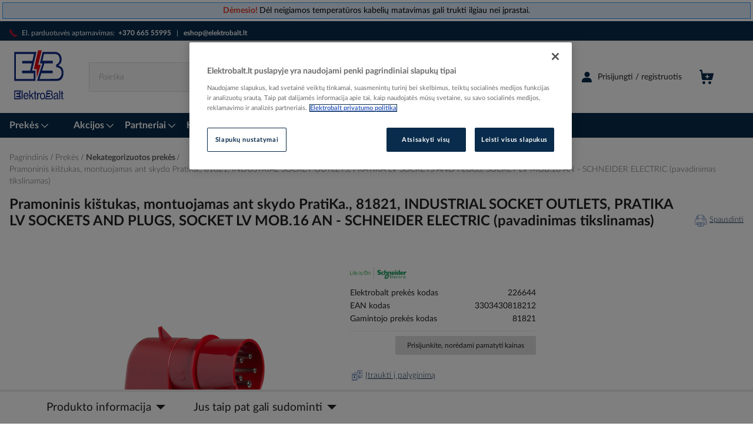

--- FILE ---
content_type: text/html; charset=UTF-8
request_url: https://www.elektrobalt.lt/pramoninis-kistukas-montuojamas-ant-skydo-pratika-81821-industrial-socket-outlets-pratika-lv-sockets-and-plugs-socket-lv-mob-16-an-schneider-electric-pavadinimas-tikslinamas-2364230
body_size: 63431
content:
<!doctype html>
<html lang="lt">
    <head prefix="og: http://ogp.me/ns# fb: http://ogp.me/ns/fb# product: http://ogp.me/ns/product#">
        <script>
    var LOCALE = 'lt\u002DLT';
    var BASE_URL = 'https\u003A\u002F\u002Fwww.elektrobalt.lt\u002F';
    var require = {
        'baseUrl': 'https\u003A\u002F\u002Fwww.elektrobalt.lt\u002Fstatic\u002Fversion1768560688\u002Ffrontend\u002FVaimo\u002Fweg\u002Dlt\u002Delektrobalt\u002Flt_LT'
    };</script>        <meta charset="utf-8"/>
<meta name="title" content="Pramoninis kištukas, montuojamas ant skydo PratiKa., 81821, INDUSTRIAL SOCKET OUTLETS, PRATIKA LV SOCKETS AND PLUGS, SOCKET LV MOB.16 AN - SCHNEIDER ELECTRIC (pavadinimas tikslinamas)"/>
<meta name="description" content="Didmeninė prekyba elektros instaliacijos medžiagomis: instaliacinės medžiagos, apšvietimas, šildymas ir vėdinimas, pramonė, IT ir telekomunikacijos."/>
<meta name="keywords" content="Pramoninis kištukas, montuojamas ant skydo PratiKa., 81821, INDUSTRIAL SOCKET OUTLETS, PRATIKA LV SOCKETS AND PLUGS, SOCKET LV MOB.16 AN - SCHNEIDER ELECTRIC (pavadinimas tikslinamas)"/>
<meta name="robots" content="INDEX,FOLLOW"/>
<meta name="viewport" content="width=device-width, initial-scale=1"/>
<meta name="format-detection" content="telephone=no"/>
<title>Pramoninis kištukas, montuojamas ant skydo PratiKa., 81821, INDUSTRIAL SOCKET OUTLETS, PRATIKA LV SOCKETS AND PLUGS, SOCKET LV MOB.16 AN - SCHNEIDER ELECTRIC (pavadinimas tikslinamas)</title>
<link  rel="stylesheet" type="text/css"  media="all" href="https://www.elektrobalt.lt/static/version1768560688/_cache/merged/06c4d7921162f87e0bb7a4988e3efbcb.min.css" />
<link  rel="stylesheet" type="text/css"  media="screen and (min-width: 768px)" href="https://www.elektrobalt.lt/static/version1768560688/frontend/Vaimo/weg-lt-elektrobalt/lt_LT/css/styles-l.min.css" />
<link  rel="stylesheet" type="text/css"  media="print" href="https://www.elektrobalt.lt/static/version1768560688/frontend/Vaimo/weg-lt-elektrobalt/lt_LT/css/print.min.css" />
<link  rel="icon" type="image/x-icon" href="https://www.elektrobalt.lt/static/version1768560688/frontend/Vaimo/weg-lt-elektrobalt/lt_LT/Magento_Enterprise/favicon.ico" />
<link  rel="shortcut icon" type="image/x-icon" href="https://www.elektrobalt.lt/static/version1768560688/frontend/Vaimo/weg-lt-elektrobalt/lt_LT/Magento_Enterprise/favicon.ico" />
<script  type="text/javascript"  src="https://www.elektrobalt.lt/static/version1768560688/_cache/merged/bdcb40350cf0b9d55b3643de7c037318.min.js"></script>
<link  rel="canonical" href="https://www.elektrobalt.lt/pramoninis-kistukas-montuojamas-ant-skydo-pratika-81821-industrial-socket-outlets-pratika-lv-sockets-and-plugs-socket-lv-mob-16-an-schneider-electric-pavadinimas-tikslinamas-2364230" />
<style>
.footer__col a:hover {
    color: #a7b7c6!important;
}
@media only screen and (max-width:768px) {
.pagebuilder-slide-wrapper [data-element=content] {
    min-height: 314px;
}
}
</style>

<style>
/* Show all static blocks normally */
#html-body .widget.block-static-block {
    display: block !important;
}

/* Hide your specific banner everywhere */
#html-body .widget.block.block-static-block .search-results-banner {
    display: none !important;
}

/* Show it only on search results pages */
#html-body.catalogsearch-result-index .widget.block.block-static-block .search-results-banner {
    display: flex !important;
}
</style>


<meta name="google-site-verification" content="i2KLurTOSFzQIV3Npbw0Kms7I-3NEL4mbPL1gUAew38" />
<meta name="ahrefs-site-verification" content="a663f0cfdb44b2f870a5b428b1af7c92de9f6946d5d6c432c7bd83fc56a2d7c3">
<meta name="facebook-domain-verification" content="y7v958xhv5hjwt2cd15m3cqqqyw20s" />
<!-- Meta Pixel Code -->
<script>
!function(f,b,e,v,n,t,s)
{if(f.fbq)return;n=f.fbq=function(){n.callMethod?
n.callMethod.apply(n,arguments):n.queue.push(arguments)};
if(!f._fbq)f._fbq=n;n.push=n;n.loaded=!0;n.version='2.0';
n.queue=[];t=b.createElement(e);t.async=!0;
t.src=v;s=b.getElementsByTagName(e)[0];
s.parentNode.insertBefore(t,s)}(window, document,'script',
'https://connect.facebook.net/en_US/fbevents.js');
fbq('init', '294679070341287');
fbq('track', 'PageView');
</script>
<noscript><img height="1" width="1" style="display:none"
src="https://www.facebook.com/tr?id=294679070341287&ev=PageView&noscript=1"
/></noscript>
<!-- End Meta Pixel Code -->

<!-- OneTrust Cookies Consent Notice start for elektrobalt.lt -->

<script src="https://cdn.cookielaw.org/scripttemplates/otSDKStub.js" data-document-language="true" type="text/javascript" charset="UTF-8" data-domain-script="019a0013-a762-7108-86bc-2d2e26612aaa" ></script>
<script type="text/javascript">
function OptanonWrapper() { }
</script>
<!-- OneTrust Cookies Consent Notice end for elektrobalt.lt -->            <script type="text/x-magento-init">
        {
            "*": {
                "Magento_PageCache/js/form-key-provider": {
                    "isPaginationCacheEnabled":
                        0                }
            }
        }
    </script>
<script type="text/x-magento-init">
    {
        "*": {
            "google-tag-manager/product-detail-view": {"gtmProductDetail":[{"item_name":"Pramoninis ki\u0161tukas, montuojamas ant skydo PratiKa., 81821, INDUSTRIAL SOCKET OUTLETS, PRATIKA LV SOCKETS AND PLUGS, SOCKET LV MOB.16 AN - SCHNEIDER ELECTRIC (pavadinimas tikslinamas)","item_id":"PIM-2364230","price":"13.490000","item_category":"Prek\u0117s\/Nekategorizuotos prek\u0117s"}],"gtmImpressions":[{"item_name":"Jungtis juostoms iki 40mm kry\u017emin\u0117 kar\u0161tai cinkuota 256 A-DIN 40 FT - OBO BETTERMANN","item_id":"PIM-108630","price":"13.0700","item_category":"Prek\u0117s\/Nekategorizuotos prek\u0117s","item_list_name":"Up-sell","position":0}]},
            "google-tag-manager/product-click": []        }
    }
</script>
<!-- Google Tag Manager -->
<script>(function(w,d,s,l,i){w[l]=w[l]||[];w[l].push({'gtm.start':
new Date().getTime(),event:'gtm.js'});var f=d.getElementsByTagName(s)[0],
j=d.createElement(s),dl=l!='dataLayer'?'&l='+l:'';j.async=true;j.src=
'//www.googletagmanager.com/gtm.js?id='+i+dl;f.parentNode.insertBefore(j,f);
})(window,document,'script','dataLayer','GTM-5QRT48S');</script>
<!-- End Google Tag Manager -->

<link rel="apple-touch-icon" sizes="180x180"
      href="https://www.elektrobalt.lt/static/version1768560688/frontend/Vaimo/weg-lt-elektrobalt/lt_LT/Magento_Enterprise/apple-touch-icon.png">

<link rel="icon" type="image/png" sizes="32x32"
      href="https://www.elektrobalt.lt/static/version1768560688/frontend/Vaimo/weg-lt-elektrobalt/lt_LT/Magento_Enterprise/favicon-32x32.png">

<link rel="icon" type="image/png" sizes="16x16"
      href="https://www.elektrobalt.lt/static/version1768560688/frontend/Vaimo/weg-lt-elektrobalt/lt_LT/Magento_Enterprise/favicon-16x16.png">

<link rel="manifest" href="https://www.elektrobalt.lt/static/version1768560688/frontend/Vaimo/weg-lt-elektrobalt/lt_LT/Magento_Enterprise/site.webmanifest">

<meta name="msapplication-TileColor" content="#ffffff">

<meta name="msapplication-config"
      content="https://www.elektrobalt.lt/static/version1768560688/frontend/Vaimo/weg-lt-elektrobalt/lt_LT/Magento_Enterprise/browserconfig.xml">

<meta name="theme-color" content="#ffffff">
<meta property="og:type" content="product" />
<meta property="og:title"
      content="Pramoninis kištukas, montuojamas ant skydo PratiKa., 81821, INDUSTRIAL SOCKET OUTLETS, PRATIKA LV SOCKETS AND PLUGS, SOCKET LV MOB.16 AN - SCHNEIDER ELECTRIC (pavadinimas tikslinamas)" />
<meta property="og:image"
      content="https://www.elektrobalt.lt/media/catalog/product/cache/8455ed9b1a7e6b8aef96c6e08a587316/p/i/pim-2364230.png" />
<meta property="og:description"
      content="" />
<meta property="og:url" content="https://www.elektrobalt.lt/pramoninis-kistukas-montuojamas-ant-skydo-pratika-81821-industrial-socket-outlets-pratika-lv-sockets-and-plugs-socket-lv-mob-16-an-schneider-electric-pavadinimas-tikslinamas-2364230" />
    
<script>(window.BOOMR_mq=window.BOOMR_mq||[]).push(["addVar",{"rua.upush":"false","rua.cpush":"true","rua.upre":"false","rua.cpre":"false","rua.uprl":"false","rua.cprl":"false","rua.cprf":"false","rua.trans":"SJ-9f0e7223-70aa-4c5d-897f-969349bc1607","rua.cook":"false","rua.ims":"false","rua.ufprl":"false","rua.cfprl":"true","rua.isuxp":"false","rua.texp":"norulematch","rua.ceh":"false","rua.ueh":"false","rua.ieh.st":"0"}]);</script>
                              <script>!function(e){var n="https://s.go-mpulse.net/boomerang/";if("False"=="True")e.BOOMR_config=e.BOOMR_config||{},e.BOOMR_config.PageParams=e.BOOMR_config.PageParams||{},e.BOOMR_config.PageParams.pci=!0,n="https://s2.go-mpulse.net/boomerang/";if(window.BOOMR_API_key="53WZD-TLTRM-2QBP9-EBEP7-EK8NT",function(){function e(){if(!o){var e=document.createElement("script");e.id="boomr-scr-as",e.src=window.BOOMR.url,e.async=!0,i.parentNode.appendChild(e),o=!0}}function t(e){o=!0;var n,t,a,r,d=document,O=window;if(window.BOOMR.snippetMethod=e?"if":"i",t=function(e,n){var t=d.createElement("script");t.id=n||"boomr-if-as",t.src=window.BOOMR.url,BOOMR_lstart=(new Date).getTime(),e=e||d.body,e.appendChild(t)},!window.addEventListener&&window.attachEvent&&navigator.userAgent.match(/MSIE [67]\./))return window.BOOMR.snippetMethod="s",void t(i.parentNode,"boomr-async");a=document.createElement("IFRAME"),a.src="about:blank",a.title="",a.role="presentation",a.loading="eager",r=(a.frameElement||a).style,r.width=0,r.height=0,r.border=0,r.display="none",i.parentNode.appendChild(a);try{O=a.contentWindow,d=O.document.open()}catch(_){n=document.domain,a.src="javascript:var d=document.open();d.domain='"+n+"';void(0);",O=a.contentWindow,d=O.document.open()}if(n)d._boomrl=function(){this.domain=n,t()},d.write("<bo"+"dy onload='document._boomrl();'>");else if(O._boomrl=function(){t()},O.addEventListener)O.addEventListener("load",O._boomrl,!1);else if(O.attachEvent)O.attachEvent("onload",O._boomrl);d.close()}function a(e){window.BOOMR_onload=e&&e.timeStamp||(new Date).getTime()}if(!window.BOOMR||!window.BOOMR.version&&!window.BOOMR.snippetExecuted){window.BOOMR=window.BOOMR||{},window.BOOMR.snippetStart=(new Date).getTime(),window.BOOMR.snippetExecuted=!0,window.BOOMR.snippetVersion=12,window.BOOMR.url=n+"53WZD-TLTRM-2QBP9-EBEP7-EK8NT";var i=document.currentScript||document.getElementsByTagName("script")[0],o=!1,r=document.createElement("link");if(r.relList&&"function"==typeof r.relList.supports&&r.relList.supports("preload")&&"as"in r)window.BOOMR.snippetMethod="p",r.href=window.BOOMR.url,r.rel="preload",r.as="script",r.addEventListener("load",e),r.addEventListener("error",function(){t(!0)}),setTimeout(function(){if(!o)t(!0)},3e3),BOOMR_lstart=(new Date).getTime(),i.parentNode.appendChild(r);else t(!1);if(window.addEventListener)window.addEventListener("load",a,!1);else if(window.attachEvent)window.attachEvent("onload",a)}}(),"".length>0)if(e&&"performance"in e&&e.performance&&"function"==typeof e.performance.setResourceTimingBufferSize)e.performance.setResourceTimingBufferSize();!function(){if(BOOMR=e.BOOMR||{},BOOMR.plugins=BOOMR.plugins||{},!BOOMR.plugins.AK){var n="true"=="true"?1:0,t="",a="aofivplio664c2l6yfia-f-687e16b27-clientnsv4-s.akamaihd.net",i="false"=="true"?2:1,o={"ak.v":"39","ak.cp":"1473948","ak.ai":parseInt("920671",10),"ak.ol":"0","ak.cr":10,"ak.ipv":4,"ak.proto":"h2","ak.rid":"49841498","ak.r":35417,"ak.a2":n,"ak.m":"","ak.n":"essl","ak.bpcip":"3.138.138.0","ak.cport":54504,"ak.gh":"104.119.189.167","ak.quicv":"","ak.tlsv":"tls1.3","ak.0rtt":"","ak.0rtt.ed":"","ak.csrc":"-","ak.acc":"","ak.t":"1769914704","ak.ak":"hOBiQwZUYzCg5VSAfCLimQ==sgd5poLSpBoy9p47N7yDz5FFHs/foSoRDa8qsZwvmb7HPwdXYD2/umBkxeqUXcU1AChk/mOLJv+EWnGdEA9eoHWapXnvR2a29QEbJ/QB7LGYIWRI9Q/ZrG/j1gpc1AL3B7pWtQMDOQVDgFX79IeZFnmNM2894iksqd3uuvDWgzkG8JsuFwly2peankmtRLR9dj//toEJ/7PuGGJwe/60kNVcyJ/0PcJK42AnG1cK1MLjyERIn30ww8gesl8P0VUwAlsd4fuuMtelmU5PZsaRa147ri79ALVl++d/UmVPiPdOFv/nHlnCNgFPPjPxR7woThFZOzWb0FvZnR7vGUotwzfoZwKoFUeoTBbGcLGYKjEplpP5s+rr+khSozFqmJUJP31TxJNg6yd+ewRqriVw0BB6uGTvwcjQDE/9HW2qyMw=","ak.pv":"16","ak.dpoabenc":"","ak.tf":i};if(""!==t)o["ak.ruds"]=t;var r={i:!1,av:function(n){var t="http.initiator";if(n&&(!n[t]||"spa_hard"===n[t]))o["ak.feo"]=void 0!==e.aFeoApplied?1:0,BOOMR.addVar(o)},rv:function(){var e=["ak.bpcip","ak.cport","ak.cr","ak.csrc","ak.gh","ak.ipv","ak.m","ak.n","ak.ol","ak.proto","ak.quicv","ak.tlsv","ak.0rtt","ak.0rtt.ed","ak.r","ak.acc","ak.t","ak.tf"];BOOMR.removeVar(e)}};BOOMR.plugins.AK={akVars:o,akDNSPreFetchDomain:a,init:function(){if(!r.i){var e=BOOMR.subscribe;e("before_beacon",r.av,null,null),e("onbeacon",r.rv,null,null),r.i=!0}return this},is_complete:function(){return!0}}}}()}(window);</script></head>
    <body data-container="body"
          data-mage-init='{"loaderAjax": {}, "loader": { "icon": "https://www.elektrobalt.lt/static/version1768560688/frontend/Vaimo/weg-lt-elektrobalt/lt_LT/images/loader-2.gif"}}'
        class="vrun-vmo_checkout_po_number vrun-weg-consolidate-shipment vrun-weg-preferred-delivery-date catalog-product-view product-pramoninis-kistukas-montuojamas-ant-skydo-pratika-81821-industrial-socket-outlets-pratika-lv-sockets-and-plugs-socket-lv-mob-16-an-schneider-electric-pavadinimas-tikslinamas-2364230 categorypath-prekes-nekategorizuotos-prekes category-nekategorizuotos-prekes page-layout-2columns-right" id="html-body" itemtype="http://schema.org/Product" itemscope="itemscope">
        <script type="text/x-magento-init">
    {
        "*": {
            "Magento_PageBuilder/js/widget-initializer": {
                "config": {"[data-content-type=\"slider\"][data-appearance=\"default\"]":{"Magento_PageBuilder\/js\/content-type\/slider\/appearance\/default\/widget":false},"[data-content-type=\"map\"]":{"Magento_PageBuilder\/js\/content-type\/map\/appearance\/default\/widget":false},"[data-content-type=\"row\"]":{"Magento_PageBuilder\/js\/content-type\/row\/appearance\/default\/widget":false},"[data-content-type=\"tabs\"]":{"Magento_PageBuilder\/js\/content-type\/tabs\/appearance\/default\/widget":false},"[data-content-type=\"slide\"]":{"Magento_PageBuilder\/js\/content-type\/slide\/appearance\/default\/widget":{"buttonSelector":".pagebuilder-slide-button","showOverlay":"hover","dataRole":"slide"}},"[data-content-type=\"banner\"]":{"Magento_PageBuilder\/js\/content-type\/banner\/appearance\/default\/widget":{"buttonSelector":".pagebuilder-banner-button","showOverlay":"hover","dataRole":"banner"}},"[data-content-type=\"buttons\"]":{"Magento_PageBuilder\/js\/content-type\/buttons\/appearance\/inline\/widget":false},"[data-content-type=\"products\"][data-appearance=\"carousel\"]":{"Magento_PageBuilder\/js\/content-type\/products\/appearance\/carousel\/widget":false}},
                "breakpoints": {"desktop":{"label":"Desktop","stage":true,"default":true,"class":"desktop-switcher","icon":"Magento_PageBuilder::css\/images\/switcher\/switcher-desktop.svg","conditions":{"min-width":"1024px"},"options":{"products":{"default":{"slidesToShow":"5"}}}},"tablet":{"conditions":{"max-width":"1024px","min-width":"768px"},"options":{"products":{"default":{"slidesToShow":"4"},"continuous":{"slidesToShow":"3"}}}},"mobile":{"label":"Mobile","stage":true,"class":"mobile-switcher","icon":"Magento_PageBuilder::css\/images\/switcher\/switcher-mobile.svg","media":"only screen and (max-width: 768px)","conditions":{"max-width":"768px","min-width":"640px"},"options":{"products":{"default":{"slidesToShow":"3"}}}},"mobile-small":{"conditions":{"max-width":"640px"},"options":{"products":{"default":{"slidesToShow":"2"},"continuous":{"slidesToShow":"1"}}}}}            }
        }
    }
</script>
<script type="text/x-magento-init">
{
    "*": {
        "tigren/ajaxsuite"    : {"ajaxSuite":{"enabled":true,"popupTTL":10,"animation":"2","backgroundColor":"#ededed","headerBackgroundColor":"#400b8f","headerTextColor":"#fff","buttonTextColor":"#fff","buttonBackgroundColor":"#006bb4"}}    }
}

</script>
<script type="text/x-magento-init">
{
    "*": {
        "tigren/ajaxcompare"    : {"ajaxSuite":{"enabled":true,"popupTTL":10,"animation":"2","backgroundColor":"#ededed","headerBackgroundColor":"#400b8f","headerTextColor":"#fff","buttonTextColor":"#fff","buttonBackgroundColor":"#006bb4"},"ajaxCompare":{"enabled":true,"ajaxCompareUrl":"https:\/\/www.elektrobalt.lt\/ajaxcompare\/compare\/addCompare\/"}}    }
}

</script>
<div class="cookie-status-message" id="cookie-status">
    The store will not work correctly when cookies are disabled.</div>
<script type="text&#x2F;javascript">document.querySelector("#cookie-status").style.display = "none";</script>
<script type="text/x-magento-init">
    {
        "*": {
            "cookieStatus": {}
        }
    }
</script>

<script type="text/x-magento-init">
    {
        "*": {
            "mage/cookies": {
                "expires": null,
                "path": "\u002F",
                "domain": ".www.elektrobalt.lt",
                "secure": "",
                "samesite": "Lax",
                "lifetime": "3600"
            }
        }
    }
</script>
    <noscript>
        <div class="message global noscript">
            <div class="content">
                <p>
                    <strong>JavaScript seems to be disabled in your browser.</strong>
                    <span>
                        For the best experience on our site, be sure to turn on Javascript in your browser.                    </span>
                </p>
            </div>
        </div>
    </noscript>

<script>
    window.cookiesConfig = window.cookiesConfig || {};
    window.cookiesConfig.secure = true;
</script><script>    require.config({
        map: {
            '*': {
                wysiwygAdapter: 'mage/adminhtml/wysiwyg/tiny_mce/tinymceAdapter'
            }
        }
    });</script><!-- ko scope: 'company' -->
<div class="message company-warning _hidden" data-bind="css: { _hidden: !isCompanyBlocked() }">
<span>
Your company account is blocked and you cannot place orders. If you have questions, please contact your company administrator.</span>
</div>
<!-- /ko -->
<script type="text/x-magento-init">
    {
        "*": {
            "Magento_Ui/js/core/app": {
                "components": {
                    "company": {
                        "component": "Magento_Company/js/view/company",
                        "logoutUrl": "https://www.elektrobalt.lt/customer/account/logout/"
                    }
                }
            }
        }
    }
</script>
<script>    require.config({
        paths: {
            googleMaps: 'https\u003A\u002F\u002Fmaps.googleapis.com\u002Fmaps\u002Fapi\u002Fjs\u003Fv\u003D3.53\u0026key\u003DAIzaSyBUQ\u002Du3z9WTrU5_4QfpIGlpqxCv1k8\u002DCvI'
        },
        config: {
            'Magento_PageBuilder/js/utils/map': {
                style: '',
            },
            'Magento_PageBuilder/js/content-type/map/preview': {
                apiKey: 'AIzaSyBUQ\u002Du3z9WTrU5_4QfpIGlpqxCv1k8\u002DCvI',
                apiKeyErrorMessage: 'You\u0020must\u0020provide\u0020a\u0020valid\u0020\u003Ca\u0020href\u003D\u0027https\u003A\u002F\u002Fwww.elektrobalt.lt\u002Fadminhtml\u002Fsystem_config\u002Fedit\u002Fsection\u002Fcms\u002F\u0023cms_pagebuilder\u0027\u0020target\u003D\u0027_blank\u0027\u003EGoogle\u0020Maps\u0020API\u0020key\u003C\u002Fa\u003E\u0020to\u0020use\u0020a\u0020map.'
            },
            'Magento_PageBuilder/js/form/element/map': {
                apiKey: 'AIzaSyBUQ\u002Du3z9WTrU5_4QfpIGlpqxCv1k8\u002DCvI',
                apiKeyErrorMessage: 'You\u0020must\u0020provide\u0020a\u0020valid\u0020\u003Ca\u0020href\u003D\u0027https\u003A\u002F\u002Fwww.elektrobalt.lt\u002Fadminhtml\u002Fsystem_config\u002Fedit\u002Fsection\u002Fcms\u002F\u0023cms_pagebuilder\u0027\u0020target\u003D\u0027_blank\u0027\u003EGoogle\u0020Maps\u0020API\u0020key\u003C\u002Fa\u003E\u0020to\u0020use\u0020a\u0020map.'
            },
        }
    });</script><script>
    require.config({
        shim: {
            'Magento_PageBuilder/js/utils/map': {
                deps: ['googleMaps']
            }
        }
    });</script><div class="gdpr-popup-container">
    
    <script type="text/x-magento-init">
    {
        ".gdpr-popup-container": {
            "Vaimo_GdprPrivacyPolicy/js/popup": {
                "checkReadPolicyUrl": "https://www.elektrobalt.lt/gdpr_privacy_policy/index/checkPrivacyPolicy",
                "hasReadPolicyUrl": "https://www.elektrobalt.lt/gdpr_privacy_policy/index/savePrivacyPolicy",
                "showGdprPopup": "SHOW_GDPR_POPUP_PRIVACY_POLICY",
                "showGdprPopupExpires": "300",
                "buttonText": "Susipažinau ir sutinku"
            }
        }
    }
    </script>

<div id="gdpr-privacy-policy" style="display: none;">
    <style>#html-body [data-pb-style=B93GADQ]{justify-content:flex-start;display:flex;flex-direction:column;background-position:left top;background-size:cover;background-repeat:no-repeat;background-attachment:scroll;border-style:none;border-width:1px;border-radius:0;margin:0;padding:0}#html-body [data-pb-style=WL6NLG1]{text-align:center}#html-body [data-pb-style=O6SX505]{width:80%;border-width:2px;border-color:#c1c1c1;display:inline-block}#html-body [data-pb-style=C8G8W2N],#html-body [data-pb-style=HLAYRWR]{border-style:none;border-width:1px;border-radius:0;margin:0;padding:0}</style><div data-content-type="row" data-appearance="contained" data-element="main"><div data-enable-parallax="0" data-parallax-speed="0.5" data-background-images="{}" data-video-fallback-src="" data-element="inner" data-pb-style="B93GADQ"><div data-content-type="text" data-appearance="default" data-element="main" data-pb-style="C8G8W2N"><h3 id="" data-placeholder="Edit Heading Text" data-appearance="default" data-element="main"><span style="font-size: 24px;">Privatumo Politika</span></h3>
<p>&nbsp;</p>
<p>&Scaron;ioje Privatumo politikoje pateikiame pagal Europos S&#261;jungos Bendrajame duomen&#371; apsaugos reglamente Nr. 2016/679 (ES) (toliau &ndash; Reglamentas) privalom&#261; informacij&#261; apie asmens duomen&#371; tvarkym&#261;, atliekam&#261; Jums naudojantis m&#363;s&#371; interneto svetaine.</p>
<p>Duomen&#371; valdytojas, nustatantys J&#363;s&#371; asmens duomen&#371; tvarkymo tikslus ir priemones, yra UAB &bdquo;Elektrobalt&ldquo; (juridinio asmens kodas 110681523, adresas Liepkalnio g. 85A, Vilnius, telefonas +370 5 2660091, el. pa&scaron;tas office@elektrobalt.lt).</p>
<p>Svarbu, kad atid&#382;iai perskaitytum&#279;te privatumo politik&#261;, nes joje numatytos s&#261;lygos taikomos fiziniams asmenims &#303;sigyjant prekes, lankantis m&#363;s&#371; interneto svetain&#279;je, vykdant komunikacij&#261; su m&#363;s&#371; bendrove ir kitokiu b&#363;du pateikiant asmens duomenis. Pra&scaron;ome reguliariai perskaityti aktuali&#261; &scaron;io dokumento versij&#261;, nes ateityje jos turinys gali keistis.</p>
<p>Privatumo politikoje vartojamos s&#261;vokos suprantamos taip, kaip jos yra apibr&#279;&#382;tos Reglamente.</p>
<p>&#381;emiau pateikiama informacija apima &scaron;iuos duomen&#371; tvarkymo tikslus: (i) sutar&#269;i&#371; su fiziniais asmenimis sudarym&#261; ir vykdym&#261;; (ii) lojalumo programos vykdym&#261;, naujienlai&scaron;ki&#371; siuntim&#261; ir kitok&#303; tiesiogin&#279;s rinkodaros vykdym&#261;; (iii) atrankoje dalyvaujan&#269;i&#371; kandidat&#371; &#303; darbo vietas asmens duomen&#371; tvarkym&#261; ir kandidat&#371; duomen&#371; baz&#279;s administravim&#261;; (iv) skund&#371;, paklausim&#371; ar u&#382;sakym&#371; administravim&#261;; (v) komunikacij&#261; elektroniniu pa&scaron;tu; (vi) slapuk&#371; naudojim&#261;; (vii) socialini&#371; tinkl&#371; naudojim&#261;; (viii) vaizdo steb&#279;jim&#261;. &Scaron;ioje Privatumo politikoje taip pat apra&scaron;omos J&#363;s&#371; kaip duomen&#371; subjekto teis&#279;s, duomen&#371; teikimas j&#371; gav&#279;jams ir kitos asmens duomen&#371; tvarkymo s&#261;lygos, taikomos visiems auk&scaron;&#269;iau i&scaron;vardintais tikslais bendrov&#279;s tvarkomiems asmens duomenims.</p>
<p>&nbsp;</p>
<p><strong>Sutar&#269;i&#371; su fiziniais asmenimis sudarymas ir vykdymas</strong></p>
<p>Sutar&#269;i&#371; sudarymo ir vykdymo tikslu tvarkysime tuos J&#363;s&#371; duomenis, kuriuos pateiksite sudarydamas sutart&#303;, taip pat tuos duomenis, kuriuose gausime Jums vykdant sutart&#303;, &#303;skaitant informacij&#261; apie J&#363;s&#371; &#303;sigytas prekes bei su apmok&#279;jimu susijusius duomenis. Jeigu nepateiksite savo asmens duomen&#371;, negal&#279;sime J&#363;s&#371; identifikuoti ir sudaryti su Jumis sutarties.</p>
<p>J&#363;s&#371; asmens duomen&#371; tvarkymo pagrindas &scaron;iuo tikslu yra sutarties vykdymas arba J&#363;s&#371; pra&scaron;ymu atliekami veiksmai prie&scaron; sudarant sutart&#303;. Tam tikr&#371; asmens duomen&#371; tvarkymo veiksm&#371; pagrindas taip pat gali b&#363;ti teis&#279;s aktuose numatyt&#371; prievoli&#371; vykdymas, pavyzd&#382;iui, siekiant atitikti mokes&#269;i&#371; mok&#279;jim&#261; reglamentuojan&#269;iuose teis&#279;s aktuose numatytas pareigas.</p>
<p>J&#363;s&#371; asmens duomenis saugosime ne ilgiau nei 10 met&#371; nuo sutarties su Jumis pasibaigimo.</p>
<p><strong>&nbsp;</strong></p>
<p><strong>Naujienlai&scaron;ki&#371; siuntimas<br></strong><strong>ir kitoks tiesiogin&#279;s rinkodaros vykdymas</strong></p>
<p>Jeigu esate m&#363;s&#371; klientas, u&#382;sisak&#279;te naujienlai&scaron;k&#303; m&#363;s&#371; interneto svetain&#279;je ar kitokiu b&#363;du i&scaron;rei&scaron;k&#279;te savo vali&#261; gauti tiesiogin&#279;s rinkodaros med&#382;iag&#261;, J&#363;s&#371; savanori&scaron;kai pateikti asmens duomenys, &#303;skaitant elektroninio pa&scaron;to adres&#261; ir telefon&#261;, bus naudojami tam, kad pamin&#279;tais kontaktiniais duomenimis b&#363;t&#371; galima Jums pateikti informacij&#261; apie prekes ir paslaugas, naujienas, akcijas, renginius ar kitoki&#261; tiesiogin&#281; rinkodar&#261; sudaran&#269;i&#261; informacij&#261;.</p>
<p>Tiesiogin&#279; rinkodar&#261; be sutikimo J&#363;s&#371; elektroniniu pa&scaron;tu bus vykdoma tik tuo atveju, jeigu m&#363;s&#371; klientas. Tokia rinkodara bus vykdoma remiantis teis&#279;s akt&#371; suteikta teise.</p>
<p>J&#363;s&#371; asmens duomenys tiesiogin&#279;s rinkodaros tikslu bus tvarkomi 5 metus nuo sutikimo davimo arba santyki&#371; su jumis pabaigos.</p>
<p>Kiekviename Jums siun&#269;iamame elektroniniame lai&scaron;ke bus sudaryta galimyb&#279; tiesiogin&#279;s rinkodaros prane&scaron;im&#371; atsisakyti. J&#371; atsisakyti arba at&scaron;aukti sutikim&#261; taip pat galite susisiek&#281; bendrov&#279;s kontaktiniais duomenimis.</p>
<p><strong><br>Atrankoje dalyvaujan&#269;i&#371; kandidat&#371; &#303; darbo vietas asmens duomen&#371; tvarkymas ir kandidat&#371; duomen&#371; baz&#279;s administravimas</strong><strong>&nbsp;</strong></p>
<p>Jeigu pagal m&#363;s&#371; interneto svetain&#279;je skelbiam&#261; ar specializuotoje, darbuotoj&#371; atrankoms ir darbo paie&scaron;koms skirtoje interneto svetain&#279;je patalpint&#261; skelbim&#261; d&#279;l atrankos &#303; konkre&#269;i&#261; darbo viet&#261; atsiunt&#279;te savo CV (gyvenimo apra&scaron;ym&#261;), motyvacin&#303; lai&scaron;k&#261;, rekomendacijas ir/ar kitus dokumentus ar duomenis, J&#363;s&#371; savanori&scaron;kai pateikti bei kiti toliau &#303;vardinti asmens duomenys bus tvarkomi darbuotoj&#371; atrankos tikslu.</p>
<p>Atrankos vykdymo tikslu J&#363;s&#371; asmens duomenis tvarkysime tol, kol nuspr&#281;sime &#303; darb&#261; priimti konkret&#371; kandidat&#261;, pasibaigs jo bandomasis laikotarpis arba nuspr&#281;sime u&#382;baigti atrank&#261; neatrinkus jokio kandidato. &Scaron;is laikotarpis da&#382;niausiai netrunka ilgiau nei keturi m&#279;nesiai. Jeigu tokiam savo duomen&#371; tvarkymui neprie&scaron;tarausite, po atrankos pabaigos J&#363;s&#371; CV ir kitus pateiktus duomenis kandidat&#371; duomen&#371; baz&#279;s administravimo tikslu saugosime 3 metus tam, kad kilus naujo darbuotojo poreikiui gal&#279;tume susisiekti su Jumis ir pakviesti dalyvauti naujoje atrankoje arba pateikti darbo pasi&#363;lym&#261;.</p>
<p>J&#363;s&#371; asmens duomenis tvarkysime J&#363;s&#371; sutikimo dalyvauti atrankoje pagrindu, o po atrankos pabaigos saugosime teis&#279;to intereso pagrindu. Tam tikrus veiksmus taip pat galime atlikti vykdydami teis&#279;s aktuose numatytas prievoles. J&#363;s&#371; asmens duomen&#371; pateikimas siekiant dalyvauti atrankoje yra savanori&scaron;kas, ta&#269;iau, jeigu duomen&#371; nepateiksite, negal&#279;sime &#303;vertinti J&#363;s&#371; kandidat&#363;ros tinkamumo. D&#279;l duomen&#371; saugojimo po atrankos pabaigos galite i&scaron;reik&scaron;ti prie&scaron;taravim&#261; &ndash; tokiu atveju J&#363;s&#371; asmens duomenis sunaikinsime ir ateityje darbo pasi&#363;lym&#371; neteiksime, nebent savanori&scaron;kai dalyvausite naujoje atrankoje arba pakartotinai atsi&#371;site savo duomenis. Jeigu nesutinkate, kad J&#363;s&#371; duomenis saugotume po atrankos pabaigos, informuokite apie tai si&#371;sdami mums savo CV bei kitus duomenis, atsakydami &#303; elektronin&#303; lai&scaron;k&#261; arba pasira&scaron;ydami informavimo form&#261; susitikimo metu.</p>
<p>Informuojame, kad pasinaudojant asmens duomen&#371; apsaug&#261; reglamentuojan&#269;i&#371; teis&#279;s akt&#371; suteikta teise, gali b&#363;ti kreiptasi &#303; J&#363;s&#371; ankstesnius darbdavius ir papra&scaron;yta j&#371; nuomon&#279;s apie J&#363;s&#371; kvalifikacij&#261;, profesinius geb&#279;jimus ir dalykines savybes. Ta&#269;iau &#303; J&#363;s&#371; esam&#261; darbdav&#303; nebus kreipiamasi be J&#363;s&#371; ai&scaron;kiai i&scaron;reik&scaron;to i&scaron;ankstinio sutikimo.</p>
<p><strong>&nbsp;</strong></p>
<p><strong>Skund&#371;, paklausim&#371; ar u&#382;sakym&#371; administravimas</strong></p>
<p>Jeigu elektroniniu pa&scaron;tu, ra&scaron;tu ar kitokiu b&#363;du pateik&#279;te skund&#261;, pretenzij&#261;, paklausim&#261; ar u&#382;sakym&#261;, J&#363;s&#371; savanori&scaron;kai pateikti asmens duomenys bus tvarkomi &scaron;io skundo, pretenzijos, paklausimo ar u&#382;sakymo administravimo tikslu.</p>
<p>Jeigu J&#363;s&#371; pateiktas skundas ar pretenzija bus susij&#281;s su potencialiai galin&#269;iu kilti gin&#269;u, galimai padaryta &#382;ala ir pan., taip pat jeigu vykdant u&#382;sakym&#261; atsiras sutartiniai santykiai, J&#363;s&#371; asmens duomenys gali b&#363;ti saugoti maksimal&#371; 10 met&#371; laikotarp&#303;. Jeigu su skundu ar pretenzija susij&#281; asmens duomenys nebus susij&#281; su galimu gin&#269;u, jie bus sunaikinti per trumpesn&#303; laikotarp&#303;, kai &scaron;ie duomenys nebebus reikalingi tikslui pasiekti.</p>
<p>J&#363;s&#371; asmens duomen&#371; tvarkymas bus grind&#382;iamas J&#363;s&#371; laisvos valios i&scaron;rai&scaron;ka, t.y. sutikimu, ta&#269;iau, tam tikrais atvejais skundo tolesnio saugojimo pagrindas gali tapti teis&#279;s aktas.</p>
<p>&nbsp;</p>
<p><strong>Komunikacija elektroniniu pa&scaron;tu</strong></p>
<p><strong>&nbsp;</strong>Pagal Reglament&#261; asmens duomenimis yra laikomas susira&scaron;in&#279;jimo elektroniniu pa&scaron;tu turinys, net jeigu susira&scaron;in&#279;ja juridini&#371; asmen&#371; darbuotojai. Atsi&#382;velgdami &#303; tai, elektronin&#279;s komunikacijos turiniui, taip pat elektroninio pa&scaron;to adresams yra taikomos pagal Reglament&#261; privalomos asmens duomen&#371; tvarkymo taisykl&#279;s.</p>
<p>J&#363;s&#371; asmens duomen&#371; tvarkymo pagrindas yra J&#363;s&#371; laisvos valios i&scaron;rai&scaron;ka vykdyti komunikacij&#261; elektroniniu pa&scaron;tu ir joje pateikti tam tikrus duomenis, t.y. sutikimas. Be to, duomen&#371; tvarkymo pagrindas taip pat gali b&#363;ti sutarties vykdymas bei teis&#279;s aktuose numatyt&#371; pareig&#371; vykdymas.</p>
<p>J&#363;s&#371; elektroninio pa&scaron;to adresas, susira&scaron;in&#279;jimo turinys ir susij&#281; duomenys bus tvarkomi laikantis proporcingumo principo. &Scaron;ie duomenys vis&#371; pirma bus matomi to asmens, su kuriuo tiesiogiai elektroniniu pa&scaron;tu komunikuosite. Ta&#269;iau tam tikrais atvejais J&#363;s&#371; susira&scaron;in&#279;jim&#261; gali perskaityti ir kiti darbuotojai, pavyzd&#382;iui, vidaus administravimo, galim&#371; teis&#279;s akt&#371; ar vidaus taisykli&#371; pa&#382;eidim&#371; tyrimo, darbuotojo pavadavimo ir susijusiais tikslais bei pana&scaron;iose situacijose.</p>
<p>&nbsp;</p>
<p><strong>Slapuk&#371; naudojimas</strong></p>
<p>Slapukas (angl. Cookie) yra nedidelis i&scaron; raid&#382;i&#371; ir skaitmen&#371; sudarytas failas, kuris yra &#303;ra&scaron;omas &#303; J&#363;s&#371; nar&scaron;ykl&#281; arba stand&#371;j&#303; J&#363;s&#371; kompiuterio disk&#261;. Siekiant skirting&#371; tiksl&#371; yra naudojami skirtingi slapukai. Slapukai taip pat padeda atskirti Jus nuo kit&#371; interneto svetain&#279;s naudotoj&#371;, taigi u&#382;tikrina malonesn&#281; interneto svetain&#279;s naudojimo patirt&#303; ir leid&#382;ia tobulinti interneto svetain&#281;.</p>
<p>Dauguma nar&scaron;ykli&#371; leid&#382;ia atmesti visus slapukus, o kai kuriose nar&scaron;ykl&#279;se yra galimyb&#279; atmesti tik tre&#269;i&#371;j&#371; &scaron;ali&#371; slapukus. Tad J&#363;s galite pasinaudoti &scaron;iomis galimyb&#279;mis. Ta&#269;iau atkreipkite d&#279;mes&#303; &#303; tai, kad vis&#371; slapuk&#371; blokavimas tur&#279;s neigiam&#261; poveik&#303; interneto svetain&#279;s naudojimui, ir be slapuk&#371; J&#363;s negal&#279;site naudotis visomis interneto svetain&#279;je teikiamomis paslaugomis.</p>
<p>M&#363;s&#371; interneto svetain&#279;je naudojami toliau apib&#363;dinami slapukai:</p>
<ul>
<li>veikim&#261; gerinantys (sesijos) slapukai. Jie skirti pagerinti interneto svetain&#279;s veikim&#261; ir renka bendro pob&#363;d&#382;io (anonimin&#281;) informacij&#261; apie naudojim&#261;si interneto svetaine;</li>
<li>analitiniai (steb&#279;jimo slapukai i&scaron; &bdquo;Google Analytics&ldquo;). &Scaron;ie slapukai leid&#382;ia atpa&#382;inti ir suskai&#269;iuoti svetain&#279;s lankytojus bei steb&#279;ti, kaip lankytojai juda po interneto svetain&#281; ja naudodamiesi. Tai padeda pagerinti svetain&#279;s veikim&#261;, pavyzd&#382;iui, u&#382;tikrinti, kad vartotojai gal&#279;t&#371; lengvai rasti tai, ko ie&scaron;ko. &Scaron;i&#371; slapuk&#371; renkam&#371; duomen&#371; tvarkymo pagrindas yra sutikimas;</li>
<li>funkciniai slapukai. &Scaron;ie slapukai yra naudojami interneto svetain&#279;s lankytojams atpa&#382;inti, kai jie gr&#303;&#382;ta &#303; interneto svetain&#281;. Tai leid&#382;ia pateikti pagal svetain&#279;s lankytoj&#371; poreikius pritaikyt&#261; turin&#303; socialiniuose tinkluose, &#303;siminti klientams aktuali&#261; informacij&#261;. &Scaron;i&#371; slapuk&#371; renkam&#371; duomen&#371; tvarkymo pagrindas yra klient&#371; sutikimas.</li>
</ul>
<p>M&#363;s&#371; interneto svetain&#279;je naudojam&#371; slapuk&#371; s&#261;ra&scaron;&#261; galite rasti &#382;emiau:</p></div><div data-content-type="text" data-appearance="default" data-element="main"><h4 id="cookie-policy-title" class="ot-sdk-cookie-policy-title">Slapuk&#371; s&#261;ra&scaron;as</h4>
<div id="cookie-policy-description">Slapukas yra nedidelis duomen&#371; failas (tekstinis failas), kur&#303; interneto svetain&#279;, kai joje apsilanko vartotojas, pra&scaron;o j&#363;s&#371; nar&scaron;ykl&#279;s i&scaron;saugoti &#303;renginyje, kad b&#363;t&#371; &#303;siminta tokia informacija kaip kalbos pasirinkimas ar prisijungimo duomenys. &Scaron;iuos slapukus sukuriame mes ir jie vadinami pirmosios &scaron;alies slapukais. Reklamos ir rinkodaros tikslais mes taip pat naudojame tre&#269;ios &scaron;alies slapukus &ndash; tai slapukai i&scaron; kito domeno, kuris nesutampa su interneto svetaine, kurioje lankot&#279;s. Mes naudojame slapukus ir kitas sekimo technologijas &scaron;iems tikslams:</div>
<h5>&nbsp;</h5>
<h5 class="ot-sdk-cookie-policy-group">Grie&#382;tai b&#363;tini slapukai</h5>
<p class="ot-sdk-cookie-policy-group-desc">&Scaron;i&#371; slapuk&#371; reikia, kad svetain&#279; gal&#279;t&#371; veikti, ir j&#371; m&#363;s&#371; sistemose i&scaron;jungti negalima. Jie paprastai nustatomi tik reaguojant &#303; j&#363;s&#371; atliktus veiksmus, kurie prilygsta paslaug&#371; pra&scaron;ymams, pavyzd&#382;iui, privatumo nuostat&#371; nustatym&#261;, prisijungim&#261; ar form&#371; pildym&#261;. Galite nustatyti, kad nar&scaron;ykl&#279; blokuot&#371; &scaron;iuos slapukus ar &#303;sp&#279;t&#371; apie juos, bet tokiu atveju kai kurios svetain&#279;s dalys gali neveikti.</p>
<table style="border-collapse: collapse; width: 100%; margin-left: 0px; margin-right: auto;" border="1"><caption class="ot-scrn-rdr">&nbsp;</caption>
<thead>
<tr>
<th class="ot-table-header ot-cookies" scope="col">
<p><strong>Slapukai</strong></p>
</th>
<th class="ot-table-header ot-host" scope="col">
<p><strong>Slapuk&#371; pogrupis</strong></p>
</th>
<th class="ot-table-header ot-cookies-type" scope="col">
<p><strong>Naudojami slapukai</strong></p>
</th>
</tr>
</thead>
<tbody>
<tr>
<td class="ot-cookies-td" data-label="Slapukai">
<p><span class="ot-cookies-td-content"><a href="https://cookiepedia.co.uk/cookies/OptanonAlertBoxClosed" target="_blank" rel="noopener noreferrer" aria-label="OptanonAlertBoxClosed Atidaroma naujame skirtuke">OptanonAlertBoxClosed</a></span></p>
</td>
<td class="ot-host-td" data-label="Slapuk&#371; pogrupis">
<p>elektrobalt.lt</p>
</td>
<td class="ot-cookies-type" data-label="Naudojami slapukai">
<p><span class="ot-cookies-type-td-content">Pirmoji &scaron;alis</span></p>
</td>
</tr>
<tr>
<td class="ot-cookies-td" data-label="Slapukai">
<p><span class="ot-cookies-td-content"><a href="https://cookiepedia.co.uk/cookies/OptanonConsent" target="_blank" rel="noopener noreferrer" aria-label="OptanonConsent Atidaroma naujame skirtuke">OptanonConsent</a></span></p>
</td>
<td class="ot-host-td" data-label="Slapuk&#371; pogrupis">
<p>elektrobalt.lt</p>
</td>
<td class="ot-cookies-type" data-label="Naudojami slapukai">
<p><span class="ot-cookies-type-td-content">Pirmoji &scaron;alis</span></p>
</td>
</tr>
<tr>
<td class="ot-cookies-td" data-label="Slapukai">
<p><span class="ot-cookies-td-content"><a href="https://cookiepedia.co.uk/cookies/mage-cache-sessid" target="_blank" rel="noopener noreferrer" aria-label="mage-cache-sessid Atidaroma naujame skirtuke">mage-cache-sessid</a></span></p>
</td>
<td class="ot-host-td" data-label="Slapuk&#371; pogrupis">
<p>www.elektrobalt.lt</p>
</td>
<td class="ot-cookies-type" data-label="Naudojami slapukai">
<p><span class="ot-cookies-type-td-content">Pirmoji &scaron;alis</span></p>
</td>
</tr>
<tr>
<td class="ot-cookies-td" data-label="Slapukai">
<p><span class="ot-cookies-td-content"><a href="https://cookiepedia.co.uk/cookies/PHPSESSID" target="_blank" rel="noopener noreferrer" aria-label="PHPSESSID Atidaroma naujame skirtuke">PHPSESSID</a></span></p>
</td>
<td class="ot-host-td" data-label="Slapuk&#371; pogrupis">
<p>www.elektrobalt.lt</p>
</td>
<td class="ot-cookies-type" data-label="Naudojami slapukai">
<p><span class="ot-cookies-type-td-content">Pirmoji &scaron;alis</span></p>
</td>
</tr>
<tr>
<td class="ot-cookies-td" data-label="Slapukai">
<p><span class="ot-cookies-td-content"><a href="https://cookiepedia.co.uk/cookies/0202a1f500a94563236d180faca2e0c7" target="_blank" rel="noopener noreferrer" aria-label="0202a1f500a94563236d180faca2e0c7 Atidaroma naujame skirtuke">0202a1f500a94563236d180faca2e0c7</a></span></p>
</td>
<td class="ot-host-td" data-label="Slapuk&#371; pogrupis">
<p>www.elektrobalt.lt</p>
</td>
<td class="ot-cookies-type" data-label="Naudojami slapukai">
<p><span class="ot-cookies-type-td-content">Pirmoji &scaron;alis</span></p>
</td>
</tr>
<tr>
<td class="ot-cookies-td" data-label="Slapukai">
<p><span class="ot-cookies-td-content"><a href="https://cookiepedia.co.uk/cookies/collapsible-states" target="_blank" rel="noopener noreferrer" aria-label="collapsible-states Atidaroma naujame skirtuke">collapsible-states</a></span></p>
</td>
<td class="ot-host-td" data-label="Slapuk&#371; pogrupis">
<p>www.elektrobalt.lt</p>
</td>
<td class="ot-cookies-type" data-label="Naudojami slapukai">
<p><span class="ot-cookies-type-td-content">Pirmoji &scaron;alis</span></p>
</td>
</tr>
<tr>
<td class="ot-cookies-td" data-label="Slapukai">
<p><span class="ot-cookies-td-content"><a href="https://cookiepedia.co.uk/cookies/lbcookie" target="_blank" rel="noopener noreferrer" aria-label="lbcookie Atidaroma naujame skirtuke">lbcookie</a></span></p>
</td>
<td class="ot-host-td" data-label="Slapuk&#371; pogrupis">
<p>www.elektrobalt.lt</p>
</td>
<td class="ot-cookies-type" data-label="Naudojami slapukai">
<p><span class="ot-cookies-type-td-content">Pirmoji &scaron;alis</span></p>
</td>
</tr>
<tr>
<td class="ot-cookies-td" data-label="Slapukai">
<p><span class="ot-cookies-td-content"><a href="https://cookiepedia.co.uk/cookies/TS01xxxxxxxx" target="_blank" rel="noopener noreferrer" aria-label="TS01xxxxxxxx Atidaroma naujame skirtuke">TS01xxxxxxxx</a></span></p>
</td>
<td class="ot-host-td" data-label="Slapuk&#371; pogrupis">
<p>www.elektrobalt.lt</p>
</td>
<td class="ot-cookies-type" data-label="Naudojami slapukai">
<p><span class="ot-cookies-type-td-content">Pirmoji &scaron;alis</span></p>
</td>
</tr>
<tr>
<td class="ot-cookies-td" data-label="Slapukai">
<p><span class="ot-cookies-td-content"><a href="https://cookiepedia.co.uk/cookies/OptanonAlertBoxClosed" target="_blank" rel="noopener noreferrer" aria-label="OptanonAlertBoxClosed Atidaroma naujame skirtuke">OptanonAlertBoxClosed</a></span></p>
</td>
<td class="ot-host-td" data-label="Slapuk&#371; pogrupis">
<p>.elektrobalt.lt</p>
</td>
<td class="ot-cookies-type" data-label="Naudojami slapukai">
<p><span class="ot-cookies-type-td-content">Pirmoji &scaron;alis</span></p>
</td>
</tr>
<tr>
<td class="ot-cookies-td" data-label="Slapukai">
<p><span class="ot-cookies-td-content"><a href="https://cookiepedia.co.uk/cookies/OptanonConsent" target="_blank" rel="noopener noreferrer" aria-label="OptanonConsent Atidaroma naujame skirtuke">OptanonConsent</a></span></p>
</td>
<td class="ot-host-td" data-label="Slapuk&#371; pogrupis">
<p>.elektrobalt.lt</p>
</td>
<td class="ot-cookies-type" data-label="Naudojami slapukai">
<p><span class="ot-cookies-type-td-content">Pirmoji &scaron;alis</span></p>
</td>
</tr>
</tbody>
</table>
<h5>Funkciniai slapukai</h5>
<p class="ot-sdk-cookie-policy-group-desc">&Scaron;ie slapukai suteikia galimyb&#281; par&#363;pinti patobulintas funkcijas ir suasmeninti, pavyzd&#382;iui, vaizdo &#303;ra&scaron;us ir tiesioginius pokalbius. Juos galime nustatyti mes arba tre&#269;i&#371;j&#371; &scaron;ali&#371; teik&#279;jai, kuri&#371; paslaugomis naudojam&#279;s savo puslapiuose. Jei neleisite &scaron;i&#371; slapuk&#371;, kai kurios ar visos &scaron;ios funkcijos gali neveikti tinkamai.</p>
<table style="border-collapse: collapse; width: 100%;" border="1"><caption class="ot-scrn-rdr">&nbsp;</caption>
<thead>
<tr>
<th class="ot-table-header ot-cookies" scope="col">
<p><strong>Slapukai</strong></p>
</th>
<th class="ot-table-header ot-host" scope="col">
<p><strong>Slapuk&#371; pogrupis</strong></p>
</th>
<th class="ot-table-header ot-cookies-type" scope="col">
<p><strong>Naudojami slapukai</strong></p>
</th>
</tr>
</thead>
<tbody>
<tr>
<td class="ot-cookies-td" data-label="Slapukai">
<p><span class="ot-cookies-td-content"><a href="https://cookiepedia.co.uk/cookies/form_key" target="_blank" rel="noopener noreferrer" aria-label="form_key Atidaroma naujame skirtuke">form_key</a></span></p>
</td>
<td class="ot-host-td" data-label="Slapuk&#371; pogrupis">
<p>www.elektrobalt.lt</p>
</td>
<td class="ot-cookies-type" data-label="Naudojami slapukai">
<p><span class="ot-cookies-type-td-content">Pirmoji &scaron;alis</span></p>
</td>
</tr>
<tr>
<td class="ot-cookies-td" data-label="Slapukai">
<p><span class="ot-cookies-td-content"><a href="https://cookiepedia.co.uk/cookies/recently_viewed_product" target="_blank" rel="noopener noreferrer" aria-label="recently_viewed_product Atidaroma naujame skirtuke">recently_viewed_product</a></span></p>
</td>
<td class="ot-host-td" data-label="Slapuk&#371; pogrupis">
<p>www.elektrobalt.lt</p>
</td>
<td class="ot-cookies-type" data-label="Naudojami slapukai">
<p><span class="ot-cookies-type-td-content">Pirmoji &scaron;alis</span></p>
</td>
</tr>
<tr>
<td class="ot-cookies-td" data-label="Slapukai">
<p><span class="ot-cookies-td-content"><a href="https://cookiepedia.co.uk/cookies/recently_compared_product" target="_blank" rel="noopener noreferrer" aria-label="recently_compared_product Atidaroma naujame skirtuke">recently_compared_product</a></span></p>
</td>
<td class="ot-host-td" data-label="Slapuk&#371; pogrupis">
<p>www.elektrobalt.lt</p>
</td>
<td class="ot-cookies-type" data-label="Naudojami slapukai">
<p><span class="ot-cookies-type-td-content">Pirmoji &scaron;alis</span></p>
</td>
</tr>
<tr>
<td class="ot-cookies-td" data-label="Slapukai">
<p><span class="ot-cookies-td-content"><a href="https://cookiepedia.co.uk/cookies/mage-messages" target="_blank" rel="noopener noreferrer" aria-label="mage-messages Atidaroma naujame skirtuke">mage-messages</a></span></p>
</td>
<td class="ot-host-td" data-label="Slapuk&#371; pogrupis">
<p>www.elektrobalt.lt</p>
</td>
<td class="ot-cookies-type" data-label="Naudojami slapukai">
<p><span class="ot-cookies-type-td-content">Pirmoji &scaron;alis</span></p>
</td>
</tr>
<tr>
<td class="ot-cookies-td" data-label="Slapukai">
<p><span class="ot-cookies-td-content"><a href="https://cookiepedia.co.uk/cookies/recently_viewed_product_previous" target="_blank" rel="noopener noreferrer" aria-label="recently_viewed_product_previous Atidaroma naujame skirtuke">recently_viewed_product_previous</a></span></p>
</td>
<td class="ot-host-td" data-label="Slapuk&#371; pogrupis">
<p>www.elektrobalt.lt</p>
</td>
<td class="ot-cookies-type" data-label="Naudojami slapukai">
<p><span class="ot-cookies-type-td-content">Pirmoji &scaron;alis</span></p>
</td>
</tr>
<tr>
<td class="ot-cookies-td" data-label="Slapukai">
<p><span class="ot-cookies-td-content"><a href="https://cookiepedia.co.uk/cookies/mage-cache-storage-section-invalidation" target="_blank" rel="noopener noreferrer" aria-label="mage-cache-storage-section-invalidation Atidaroma naujame skirtuke">mage-cache-storage-section-invalidation</a></span></p>
</td>
<td class="ot-host-td" data-label="Slapuk&#371; pogrupis">
<p>www.elektrobalt.lt</p>
</td>
<td class="ot-cookies-type" data-label="Naudojami slapukai">
<p><span class="ot-cookies-type-td-content">Pirmoji &scaron;alis</span></p>
</td>
</tr>
<tr>
<td class="ot-cookies-td" data-label="Slapukai">
<p><span class="ot-cookies-td-content"><a href="https://cookiepedia.co.uk/cookies/private_content_version" target="_blank" rel="noopener noreferrer" aria-label="private_content_version Atidaroma naujame skirtuke">private_content_version</a></span></p>
</td>
<td class="ot-host-td" data-label="Slapuk&#371; pogrupis">
<p>www.elektrobalt.lt</p>
</td>
<td class="ot-cookies-type" data-label="Naudojami slapukai">
<p><span class="ot-cookies-type-td-content">Pirmoji &scaron;alis</span></p>
</td>
</tr>
<tr>
<td class="ot-cookies-td" data-label="Slapukai">
<p><span class="ot-cookies-td-content"><a href="https://cookiepedia.co.uk/cookies/mage-cache-storage" target="_blank" rel="noopener noreferrer" aria-label="mage-cache-storage Atidaroma naujame skirtuke">mage-cache-storage</a></span></p>
</td>
<td class="ot-host-td" data-label="Slapuk&#371; pogrupis">
<p>www.elektrobalt.lt</p>
</td>
<td class="ot-cookies-type" data-label="Naudojami slapukai">
<p><span class="ot-cookies-type-td-content">Pirmoji &scaron;alis</span></p>
</td>
</tr>
<tr>
<td class="ot-cookies-td" data-label="Slapukai">
<p><span class="ot-cookies-td-content"><a href="https://cookiepedia.co.uk/cookies/section_data_ids" target="_blank" rel="noopener noreferrer" aria-label="section_data_ids Atidaroma naujame skirtuke">section_data_ids</a></span></p>
</td>
<td class="ot-host-td" data-label="Slapuk&#371; pogrupis">
<p>www.elektrobalt.lt</p>
</td>
<td class="ot-cookies-type" data-label="Naudojami slapukai">
<p><span class="ot-cookies-type-td-content">Pirmoji &scaron;alis</span></p>
</td>
</tr>
<tr>
<td class="ot-cookies-td" data-label="Slapukai">
<p><span class="ot-cookies-td-content"><a href="https://cookiepedia.co.uk/cookies/recently_compared_product_previous" target="_blank" rel="noopener noreferrer" aria-label="recently_compared_product_previous Atidaroma naujame skirtuke">recently_compared_product_previous</a></span></p>
</td>
<td class="ot-host-td" data-label="Slapuk&#371; pogrupis">
<p>www.elektrobalt.lt</p>
</td>
<td class="ot-cookies-type" data-label="Naudojami slapukai">
<p><span class="ot-cookies-type-td-content">Pirmoji &scaron;alis</span></p>
</td>
</tr>
<tr>
<td class="ot-cookies-td" data-label="Slapukai">
<p><span class="ot-cookies-td-content"><a href="https://cookiepedia.co.uk/cookies/product_data_storage" target="_blank" rel="noopener noreferrer" aria-label="product_data_storage Atidaroma naujame skirtuke">product_data_storage</a></span></p>
</td>
<td class="ot-host-td" data-label="Slapuk&#371; pogrupis">
<p>www.elektrobalt.lt</p>
</td>
<td class="ot-cookies-type" data-label="Naudojami slapukai">
<p><span class="ot-cookies-type-td-content">Pirmoji &scaron;alis</span></p>
</td>
</tr>
<tr>
<td class="ot-cookies-td" data-label="Slapukai">
<p><span class="ot-cookies-td-content">userReferer</span></p>
</td>
<td class="ot-host-td" data-label="Slapuk&#371; pogrupis">
<p><a href="https://cookiepedia.co.uk/host/jotform.com" target="_blank" rel="noopener noreferrer" aria-label="jotform.com Atidaroma naujame skirtuke">jotform.com</a></p>
</td>
<td class="ot-cookies-type" data-label="Naudojami slapukai">
<p><span class="ot-cookies-type-td-content">Tre&#269;ioji &scaron;alis</span></p>
</td>
</tr>
<tr>
<td class="ot-cookies-td" data-label="Slapukai">
<p><span class="ot-cookies-td-content">guest</span></p>
</td>
<td class="ot-host-td" data-label="Slapuk&#371; pogrupis">
<p><a href="https://cookiepedia.co.uk/host/jotform.com" target="_blank" rel="noopener noreferrer" aria-label="jotform.com Atidaroma naujame skirtuke">jotform.com</a></p>
</td>
<td class="ot-cookies-type" data-label="Naudojami slapukai">
<p><span class="ot-cookies-type-td-content">Tre&#269;ioji &scaron;alis</span></p>
</td>
</tr>
</tbody>
</table>
<h5>&nbsp;</h5>
<h5 class="ot-sdk-cookie-policy-group">Na&scaron;umo slapukai</h5>
<p class="ot-sdk-cookie-policy-group-desc">&Scaron;ie slapukai suteikia galimyb&#281; skai&#269;iuoti apsilankymus ir srauto &scaron;altinius, taip galime &#303;vertinti ir gerinti svetain&#279;s na&scaron;um&#261;. Jie padeda su&#382;inoti, kurie puslapiai yra populiariausi, o kurie ma&#382;iausiai populiar&#363;s, ir steb&#279;ti, kaip lankytojai juda svetain&#279;je. Visa &scaron;iais slapukais surinkta informacija apibendrinama, tod&#279;l yra anonimi&scaron;ka. Jei neleisite &scaron;i&#371; slapuk&#371;, ne&#382;inosime, kada lank&#279;t&#279;s m&#363;s&#371; svetain&#279;je.</p>
<table style="border-collapse: collapse; width: 100%;" border="1">
<thead>
<tr>
<th class="ot-table-header ot-cookies" scope="col">
<p><strong>Slapukai</strong></p>
</th>
<th class="ot-table-header ot-host" scope="col">
<p><strong>Slapuk&#371; pogrupis</strong></p>
</th>
<th class="ot-table-header ot-cookies-type" scope="col">
<p><strong>Naudojami slapukai</strong></p>
</th>
</tr>
</thead>
<tbody>
<tr>
<td class="ot-cookies-td" data-label="Slapukai">
<p><span class="ot-cookies-td-content"><a href="https://cookiepedia.co.uk/cookies/_ga_xxxxxxxxxx" target="_blank" rel="noopener noreferrer" aria-label="_ga_xxxxxxxxxx Atidaroma naujame skirtuke">_ga_xxxxxxxxxx</a></span></p>
</td>
<td class="ot-host-td" data-label="Slapuk&#371; pogrupis">
<p>www.elektrobalt.lt</p>
</td>
<td class="ot-cookies-type" data-label="Naudojami slapukai">
<p><span class="ot-cookies-type-td-content">Pirmoji &scaron;alis</span></p>
</td>
</tr>
<tr>
<td class="ot-cookies-td" data-label="Slapukai">
<p><span class="ot-cookies-td-content"><a href="https://cookiepedia.co.uk/cookies/RT" target="_blank" rel="noopener noreferrer" aria-label="RT Atidaroma naujame skirtuke">RT</a></span></p>
</td>
<td class="ot-host-td" data-label="Slapuk&#371; pogrupis">
<p>www.elektrobalt.lt</p>
</td>
<td class="ot-cookies-type" data-label="Naudojami slapukai">
<p><span class="ot-cookies-type-td-content">Pirmoji &scaron;alis</span></p>
</td>
</tr>
<tr>
<td class="ot-cookies-td" data-label="Slapukai">
<p><span class="ot-cookies-td-content"><a href="https://cookiepedia.co.uk/cookies/_ga_xxxxxxxxxx" target="_blank" rel="noopener noreferrer" aria-label="_ga_xxxxxxxxxx Atidaroma naujame skirtuke">_ga_xxxxxxxxxx</a></span></p>
</td>
<td class="ot-host-td" data-label="Slapuk&#371; pogrupis">
<p>elektrobalt.lt</p>
</td>
<td class="ot-cookies-type" data-label="Naudojami slapukai">
<p><span class="ot-cookies-type-td-content">Pirmoji &scaron;alis</span></p>
</td>
</tr>
<tr>
<td class="ot-cookies-td" data-label="Slapukai">
<p><span class="ot-cookies-td-content"><a href="https://cookiepedia.co.uk/cookies/_gid" target="_blank" rel="noopener noreferrer" aria-label="_gid Atidaroma naujame skirtuke">_gid</a></span></p>
</td>
<td class="ot-host-td" data-label="Slapuk&#371; pogrupis">
<p>elektrobalt.lt</p>
</td>
<td class="ot-cookies-type" data-label="Naudojami slapukai">
<p><span class="ot-cookies-type-td-content">Pirmoji &scaron;alis</span></p>
</td>
</tr>
<tr>
<td class="ot-cookies-td" data-label="Slapukai">
<p><span class="ot-cookies-td-content"><a href="https://cookiepedia.co.uk/cookies/AKA_A2" target="_blank" rel="noopener noreferrer" aria-label="AKA_A2 Atidaroma naujame skirtuke">AKA_A2</a></span></p>
</td>
<td class="ot-host-td" data-label="Slapuk&#371; pogrupis">
<p>elektrobalt.lt</p>
</td>
<td class="ot-cookies-type" data-label="Naudojami slapukai">
<p><span class="ot-cookies-type-td-content">Pirmoji &scaron;alis</span></p>
</td>
</tr>
<tr>
<td class="ot-cookies-td" data-label="Slapukai">
<p><span class="ot-cookies-td-content"><a href="https://cookiepedia.co.uk/cookies/_ga" target="_blank" rel="noopener noreferrer" aria-label="_ga Atidaroma naujame skirtuke">_ga</a></span></p>
</td>
<td class="ot-host-td" data-label="Slapuk&#371; pogrupis">
<p>elektrobalt.lt</p>
</td>
<td class="ot-cookies-type" data-label="Naudojami slapukai">
<p><span class="ot-cookies-type-td-content">Pirmoji &scaron;alis</span></p>
</td>
</tr>
</tbody>
</table>
<h5>&nbsp;</h5>
<h5 class="ot-sdk-cookie-policy-group">Taikymo slapukai</h5>
<p class="ot-sdk-cookie-policy-group-desc">&Scaron;iuos slapukus m&#363;s&#371; svetain&#279;je nustato reklamavimo partneriai. &Scaron;ios &#303;mon&#279;s gali juos naudoti sudarydamos j&#363;s&#371; pom&#279;gi&#371; profil&#303; ir rodydamos jums aktualius skelbimus kitose svetain&#279;se. Jie veikia unikaliai identifikuodami j&#363;s&#371; nar&scaron;ykl&#281; ir &#303;rengin&#303;. Jei neleisite &scaron;i&#371; slapuk&#371;, negausite jums pritaikyt&#371; skelbim&#371; kitose svetain&#279;se.</p>
<table style="border-collapse: collapse; width: 100%;" border="1"><caption class="ot-scrn-rdr">&nbsp;</caption>
<thead>
<tr>
<th class="ot-table-header ot-cookies" scope="col">
<p><strong>Slapukai</strong></p>
</th>
<th class="ot-table-header ot-host" scope="col">
<p><strong>Slapuk&#371; pogrupis</strong></p>
</th>
<th class="ot-table-header ot-cookies-type" scope="col">
<p><strong>Naudojami slapukai</strong></p>
</th>
</tr>
</thead>
<tbody>
<tr>
<td class="ot-cookies-td" data-label="Slapukai">
<p><span class="ot-cookies-td-content"><a href="https://cookiepedia.co.uk/cookies/_gat_UA-" target="_blank" rel="noopener noreferrer" aria-label="_gat_UA- Atidaroma naujame skirtuke">_gat_UA-</a></span></p>
</td>
<td class="ot-host-td" data-label="Slapuk&#371; pogrupis">
<p>elektrobalt.lt</p>
</td>
<td class="ot-cookies-type" data-label="Naudojami slapukai">
<p><span class="ot-cookies-type-td-content">Pirmoji &scaron;alis</span></p>
</td>
</tr>
<tr>
<td class="ot-cookies-td" data-label="Slapukai">
<p><span class="ot-cookies-td-content"><a href="https://cookiepedia.co.uk/cookies/_gcl_au" target="_blank" rel="noopener noreferrer" aria-label="_gcl_au Atidaroma naujame skirtuke">_gcl_au</a></span></p>
</td>
<td class="ot-host-td" data-label="Slapuk&#371; pogrupis">
<p>elektrobalt.lt</p>
</td>
<td class="ot-cookies-type" data-label="Naudojami slapukai">
<p><span class="ot-cookies-type-td-content">Pirmoji &scaron;alis</span></p>
</td>
</tr>
<tr>
<td class="ot-cookies-td" data-label="Slapukai">
<p><span class="ot-cookies-td-content"><a href="https://cookiepedia.co.uk/cookies/_fbp" target="_blank" rel="noopener noreferrer" aria-label="_fbp Atidaroma naujame skirtuke">_fbp</a></span></p>
</td>
<td class="ot-host-td" data-label="Slapuk&#371; pogrupis">
<p>elektrobalt.lt</p>
</td>
<td class="ot-cookies-type" data-label="Naudojami slapukai">
<p><span class="ot-cookies-type-td-content">Pirmoji &scaron;alis</span></p>
</td>
</tr>
<tr>
<td class="ot-cookies-td" data-label="Slapukai">
<p><span class="ot-cookies-td-content">VISITOR_INFO1_LIVE</span></p>
</td>
<td class="ot-host-td" data-label="Slapuk&#371; pogrupis">
<p><a href="https://cookiepedia.co.uk/host/youtube.com" target="_blank" rel="noopener noreferrer" aria-label="youtube.com Atidaroma naujame skirtuke">youtube.com</a></p>
</td>
<td class="ot-cookies-type" data-label="Naudojami slapukai">
<p><span class="ot-cookies-type-td-content">Tre&#269;ioji &scaron;alis</span></p>
</td>
</tr>
<tr>
<td class="ot-cookies-td" data-label="Slapukai">
<p><span class="ot-cookies-td-content">YSC</span></p>
</td>
<td class="ot-host-td" data-label="Slapuk&#371; pogrupis">
<p><a href="https://cookiepedia.co.uk/host/youtube.com" target="_blank" rel="noopener noreferrer" aria-label="youtube.com Atidaroma naujame skirtuke">youtube.com</a></p>
</td>
<td class="ot-cookies-type" data-label="Naudojami slapukai">
<p><span class="ot-cookies-type-td-content">Tre&#269;ioji &scaron;alis</span></p>
</td>
</tr>
<tr>
<td class="ot-cookies-td" data-label="Slapukai">
<p><span class="ot-cookies-td-content">__Secure-xxxxxxx</span></p>
</td>
<td class="ot-host-td" data-label="Slapuk&#371; pogrupis">
<p><a href="https://cookiepedia.co.uk/host/youtube.com" target="_blank" rel="noopener noreferrer" aria-label="youtube.com Atidaroma naujame skirtuke">youtube.com</a></p>
</td>
<td class="ot-cookies-type" data-label="Naudojami slapukai">
<p><span class="ot-cookies-type-td-content">Tre&#269;ioji &scaron;alis</span></p>
</td>
</tr>
<tr>
<td class="ot-cookies-td" data-label="Slapukai">
<p><span class="ot-cookies-td-content">VISITOR_PRIVACY_METADATA</span></p>
</td>
<td class="ot-host-td" data-label="Slapuk&#371; pogrupis">
<p><a href="https://cookiepedia.co.uk/host/youtube.com" target="_blank" rel="noopener noreferrer" aria-label="youtube.com Atidaroma naujame skirtuke">youtube.com</a></p>
</td>
<td class="ot-cookies-type" data-label="Naudojami slapukai">
<p><span class="ot-cookies-type-td-content">Tre&#269;ioji &scaron;alis</span></p>
</td>
</tr>
<tr>
<td class="ot-cookies-td" data-label="Slapukai">
<p><span class="ot-cookies-td-content">IDE</span></p>
</td>
<td class="ot-host-td" data-label="Slapuk&#371; pogrupis">
<p><a href="https://cookiepedia.co.uk/host/doubleclick.net" target="_blank" rel="noopener noreferrer" aria-label="doubleclick.net Atidaroma naujame skirtuke">doubleclick.net</a></p>
</td>
<td class="ot-cookies-type" data-label="Naudojami slapukai">
<p><span class="ot-cookies-type-td-content">Tre&#269;ioji &scaron;alis</span></p>
</td>
</tr>
<tr>
<td class="ot-cookies-td" data-label="Slapukai">
<p><span class="ot-cookies-td-content">test_cookie</span></p>
</td>
<td class="ot-host-td" data-label="Slapuk&#371; pogrupis">
<p><a href="https://cookiepedia.co.uk/host/doubleclick.net" target="_blank" rel="noopener noreferrer" aria-label="doubleclick.net Atidaroma naujame skirtuke">doubleclick.net</a></p>
</td>
<td class="ot-cookies-type" data-label="Naudojami slapukai">
<p><span class="ot-cookies-type-td-content">Tre&#269;ioji &scaron;alis</span></p>
</td>
</tr>
</tbody>
</table></div><div data-content-type="html" data-appearance="default" data-element="main" data-decoded="true"><!-- OneTrust cookies list start -->
<div id="ot-sdk-cookie-policy"></div>
<!-- OneTrust cookies list end --></div><div data-content-type="text" data-appearance="default" data-element="main" data-pb-style="HLAYRWR"><p><strong>Kaip valdyti ir i&scaron;trinti slapukus</strong></p>
<p>Daugelis nar&scaron;ykli&#371; yra nustatytos taip, kad slapukus priimt&#371; automati&scaron;kai. Tur&#279;dami informacijos, kaip ir kam jie naudojami, galite apsispr&#281;sti, ar slapukus pasilikti, ar juos nar&scaron;ykl&#279;je i&scaron;jungti. Dauguma nar&scaron;ykli&#371; leid&#382;ia Jums valdyti slapukus per j&#371; nustatym&#371; parinktis. Jei nenorite priimti slapuk&#371;, savo nar&scaron;ykl&#279;je galite pasirinkti nustatym&#261; nepriimti vis&#371; slapuk&#371; arba si&#371;sti &#303;sp&#279;jim&#261;, kai yra sukuriamas slapukas. Nor&#279;dami daugiau su&#382;inoti, kaip valdyti slapukus, apsilankykite adresu: https://www.allaboutcookies.org/manage-cookies/.</p>
<p>Nor&#279;tume &#303;sp&#279;ti, kad atsisak&#281; slapuk&#371; galite netekti galimyb&#279;s naudotis kai kuriomis funkcijomis. Nenor&#279;dami gauti slapuk&#371;, galite nustatyti savo nar&scaron;ykl&#281; atmesti visus slapukus arba si&#371;sti &#303;sp&#279;jim&#261;, kai yra sukuriamas slapukas.</p>
<p>Be Duomen&#371; valdytojo naudojam&#371; slapuk&#371;, m&#363;s&#371; svetain&#279;je gali b&#363;ti leid&#382;iama tam tikroms tre&#269;iosioms &scaron;alims nustatyti ir pasiekti slapukus j&#363;s&#371; kompiuteryje. Tokiu atveju slapuk&#371; naudojimui taikomos tre&#269;i&#371;j&#371; &scaron;ali&#371; privatumo taisykl&#279;s.</p>
<p>&nbsp;</p>
<p><strong>Socialini&#371; tinkl&#371; naudojimas</strong></p>
<p>Vis&#261; informacij&#261;, kuri&#261; pateikiate socialin&#279;s &#382;iniasklaidos priemon&#279;mis (&#303;skaitant prane&scaron;imus, laukeli&#371; &bdquo;Like&ldquo; ir &bdquo;Follow&ldquo; naudojim&#261;, bei kit&#261; komunikacij&#261;), kontroliuoja socialinio tinklo valdytojas.</p>
<p>&Scaron;iuo metu m&#363;s&#371; interneto svetain&#279; turi paskyr&#261; socialiniame tinkle &bdquo;Facebook&ldquo;, kurio privatumo prane&scaron;imas yra pateikiamas adresu https://www.facebook.com/privacy/explanation;</p>
<p>Rekomenduojame perskaityti tre&#269;i&#371;j&#371; &scaron;ali&#371; privatumo prane&scaron;imus ir tiesiogiai susisiekti su paslaug&#371; teik&#279;jais, jei Jums kyla bet koki&#371; klausim&#371; d&#279;l to, kaip jie naudoja J&#363;s&#371; asmens duomenis.</p>
<p>&nbsp;</p>
<p><strong>Vaizdo steb&#279;jimas</strong><strong>&nbsp;</strong></p>
<p>Bendrov&#279; patalp&#371; viduje (ties &#303;&#279;jimu &#303; patalpas) bei teritorijoje (lauko sand&#279;lyje) vykdo vaizdo steb&#279;jim&#261; tam, kad u&#382;tikrint&#371; turto ir asmen&#371; saugum&#261;. Vaizdo steb&#279;jimas vykdomas teis&#279;to intereso pagrindu. Vaizdo &#303;ra&scaron;ai saugomi 14 dien&#371;.</p>
<p><strong>&nbsp;</strong></p>
<p><strong>Asmens duomen&#371; teikimas duomen&#371; gav&#279;jams</strong></p>
<p>J&#363;s&#371; asmens duomenys gali b&#363;ti teikiami:</p>
<ul>
<li>IT, serverio, pa&scaron;to, archyvavimo, rinkodaros, buhalterijos, pa&scaron;to ir kurjerio paslaug&#371; teik&#279;jams;</li>
<li>notarams, antstoliams, advokatams, konsultantams, auditoriams, skol&#371; i&scaron;ie&scaron;kojimo bendrov&#279;ms;</li>
<li>teis&#279;saugos ir prie&#382;i&#363;ros institucijoms, teismams, kitoms gin&#269;us nagrin&#279;jan&#269;ioms institucijoms;</li>
<li>potencialiems arba esamiems m&#363;s&#371; verslo ar jo dalies per&#279;m&#279;jams ar j&#371; &#303;galiotiems konsultantams ar asmenims;</li>
<li>mok&#279;jimo &#303;vykdymui ir patvirtinimui, bus perduodama Maksekeskus AS naudojantis makecommerce.lt platforma, kurios valdytojas Maksekeskus AS (Niine 11, Talinas 10414, Estija, reg. nr.:12268475).</li>
</ul>
<p><strong>Kokie yra asmens duomen&#371; apsaugos principai, kuri&#371; mes laikom&#279;s?</strong></p>
<p>Renkant ir naudojant J&#363;s&#371; pateiktus, o taip pat i&scaron; kit&#371; &scaron;altini&#371; gautus J&#363;s&#371; asmens duomenis, laikomasi &scaron;i&#371; princip&#371;:</p>
<ul>
<li>J&#363;s&#371; asmens duomenys tvarkomi teis&#279;tu, s&#261;&#382;iningu ir skaidriu b&#363;du (teis&#279;tumo, s&#261;&#382;iningumo ir skaidrumo principas);</li>
<li>J&#363;s&#371; asmens duomenys renkami nustatytais, ai&scaron;kiai apibr&#279;&#382;tais bei teis&#279;tais tikslais ir toliau netvarkomi su tais tikslais nesuderinamu b&#363;du (tikslo apribojimo principas);</li>
<li>J&#363;s&#371; asmens duomenys yra adekvat&#363;s, tinkami ir tik tokie, kuri&#371; reikia siekiant tiksl&#371;, d&#279;l kuri&#371; jie tvarkomi (duomen&#371; kiekio ma&#382;inimo principas);</li>
<li>tvarkomi asmens duomenys yra tiksl&#363;s ir prireikus atnaujinami (tikslumo principas);</li>
<li>J&#363;s&#371; asmens duomenys yra laikomi tokia forma, kad asmens tapatyb&#281; b&#363;t&#371; galima nustatyti ne ilgiau, nei tai yra b&#363;tina tais tikslais, kuriais J&#363;s&#371; asmens duomenys yra tvarkomi (saugojimo trukm&#279;s apribojimo principas);</li>
<li>J&#363;s&#371; asmens duomenys yra tvarkomi tokiu b&#363;du, kad taikant atitinkamas technines ar organizacines priemones b&#363;t&#371; u&#382;tikrintas tinkamas asmens duomen&#371; saugumas, &#303;skaitant apsaug&#261; nuo duomen&#371; tvarkymo be leidimo arba neteis&#279;to duomen&#371; tvarkymo ir nuo nety&#269;inio praradimo, sunaikinimo ar sugadinimo (vientisumo ir konfidencialumo principas).</li>
</ul>
<p><strong>Duomen&#371; subjekto teisi&#371; &#303;gyvendinimas</strong></p>
<p>Informuojame, kad J&#363;s turite &scaron;ias duomen&#371; subjekto teises: teis&#281; susipa&#382;inti su savo duomenimis ir kaip jie yra tvarkomi; teis&#281; reikalauti i&scaron;taisyti arba, atsi&#382;velgiant &#303; asmens duomen&#371; tvarkymo tikslus papildyti asmens nei&scaron;samius asmens duomenis; teis&#281; pra&scaron;yti savo duomenis sunaikinti arba sustabdyti savo duomen&#371; tvarkymo veiksmus (i&scaron;skyrus saugojim&#261;); teis&#281; pra&scaron;yti, kad asmens duomen&#371; tvarkymas b&#363;t&#371; apribotas; teis&#281; &#303; duomen&#371; perk&#279;lim&#261;; teis&#281; pateikti skund&#261; Valstybinei duomen&#371; apsaugos inspekcijai; teis&#281; at&scaron;aukti sutikim&#261; ir nesutikti su asmens duomen&#371; tvarkymu.</p>
<p>Tam, kad b&#363;t&#371; galima &#303;gyvendinti J&#363;s&#371; duomen&#371; subjekt&#371; teises, b&#363;tina nustatyti J&#363;s&#371; tapatyb&#281;. Nenusta&#269;ius J&#363;s&#371; tapatyb&#279;s, nebus galima &#303;sitikinti, ar kreipiasi tikrai tas asmuo, kurio asmens duomenys yra tvarkomi, tod&#279;l nebus galima &#303;gyvendinti J&#363;s&#371; teisi&#371;.</p>
<p>Gali b&#363;ti atsisakyta nagrin&#279;ti i&scaron; J&#363;s&#371; gaut&#261; pra&scaron;ym&#261; d&#279;l teisi&#371; &#303;gyvendinimo arba u&#382; tai gali b&#363;ti papra&scaron;yta atitinkamo mokes&#269;io, jei pra&scaron;ymas b&#363;t&#371; akivaizd&#382;iai nepagr&#303;stas arba perteklinis, taip pat kitais teis&#279;s aktuose nustatytais atvejais.</p>
<p>Jeigu pageidautum&#279;te &#303;gyvendinti savo duomen&#371; subjekto teises ar tur&#279;tum&#279;te kitoki&#371; klausim&#371; d&#279;l savo asmens duomen&#371; tvarkymo, pra&scaron;ome kreiptis &scaron;iais kontaktiniais duomenimis: office@elektrobalt.lt arba pateikti/atsi&#371;sti bendrov&#279;s adresu, nurodytu &scaron;ios politikos prad&#382;ioje.</p>
<p>&nbsp;</p></div><div data-content-type="divider" data-appearance="default" data-element="main" data-pb-style="WL6NLG1"><hr data-element="line" data-pb-style="O6SX505"></div><div data-content-type="text" data-appearance="default" data-element="main"><h3><span style="font-size: 24px;">&nbsp;<span style="font-weight: bold;">UAB ELEKTROBALT e-parduotuv&#279;s naudojimo s&#261;lygos ir nuostatos</span></span></h3>
<p>&nbsp;</p>
<p><strong>1. Bendrosios nuostatos</strong></p>
<p>1.1. &Scaron;ios UAB ELEKTROBALT, juridinio asmens kodas 110681523, registruotos buvein&#279;s adresas Liepkalnio g. 85A Vilnius, Lietuva, duomenys saugomi V&#302; Registr&#371; centras Juridini&#371; asmen&#371; registre, PVM kodas LT106815219 (&bdquo;Bendrov&#279;&ldquo;) elektronin&#279;s parduotuv&#279;s www.elektrobalt.lt (&bdquo;eParduotuv&#279;&ldquo;) naudojimosi taisykl&#279;s (&bdquo;Taisykl&#279;s&ldquo;) yra privalomas teisinis dokumentas, kuris nustato Bendrov&#279;s ir pirk&#279;jo, apsiperkan&#269;io per eParduotuv&#281; (&bdquo;Pirk&#279;jas&ldquo;), tarpusavio teises, pareigas ir atsakomyb&#281; bei kitas su Bendrove si&#363;lom&#371; preki&#371; pirkimu&ndash;pardavimu per eParduotuv&#281; susijusias nuostatas.</p>
<p>1.2. Kartu su Taisykl&#279;mis Pirk&#279;jams yra taikoma Bendrov&#279;s privatumo politika ir Preki&#371; gr&#261;&#382;inimo i&scaron; pirk&#279;j&#371; taisykl&#279;s (&bdquo;Gr&#261;&#382;inimo taisykl&#279;s&ldquo;), paskelbtos svetain&#279;je www.elektrobalt.lt.</p>
<p>1.3. Per eParduotuv&#281; pirkti gali tik juridiniai asmenys.</p>
<p>1.4. eParduotuv&#279;je prekes gali pirkti tik registruoti Pirk&#279;jai, susik&#363;r&#281; paskyr&#261;.</p>
<p>1.5. Pirk&#279;jas prekes eParduotuv&#279;je gali &#303;sigyti tik sutik&#281;s su Taisykl&#279;mis (&#303;skaitant kartu taikomas Bendrov&#279;s privatumo politik&#261; ir Gr&#261;&#382;inimo taisykles). Pirk&#279;jui patvirtinus susipa&#382;inim&#261; su Taisykl&#279;mis, jis &#303;sipareigoja j&#371; laikytis bei jas vykdyti. &#302;sigydamas prekes eParduotuv&#279;je, Pirk&#279;jas sutinka su Taisykli&#371; taikymu ir patvirtina, kad jas suprato. Tuo atveju, kai Pirk&#279;jas neperskait&#279; ir (ar) nesuprato Taisykli&#371; arba su jomis nesutiko, jis negali pirkti preki&#371; eParduotuv&#279;je.</p>
<p>1.6. Pirk&#279;jas, sukurdamas paskyr&#261; eParduotuv&#279;je, Taisykles patvirtina pirmosios registracijos metu. Pirk&#279;jui patvirtinus Taisykles pirmosios registracijos (paskyros suk&#363;rimo) metu Taisykl&#279;s taikomos visiems Pirk&#279;jo pirkimams, atliekamiems per eParduotuv&#281;.</p>
<p>1.7. Pirk&#279;jas paskiria vartotojus, turin&#269;ius teis&#281; Pirk&#279;jo vardu pateikti u&#382;sakymus per eParduotuv&#281;. Administratoriaus teises turintys vartotojai turi teis&#281; &#303;galioti kitus to paties administratoriaus &nbsp;vartotojus pateikti u&#382;sakymus Pirk&#279;jo vardu. U&#382; visus, bet kurio Pirk&#279;jo vartotojo pateiktus u&#382;sakymus, Pirk&#279;jas yra visi&scaron;kai atsakingas Bendrov&#279;s at&#382;vilgiu. Pirk&#279;jas privalo u&#382;tikrinti, kad jo vartotojai slapta&#382;od&#382;ius laikyt&#371; konfidencialiais.<br>1.8. Pirk&#279;jas privalo u&#382;tikrinti, kad informacija apie jo vartotojus b&#363;t&#371; nuolat Pirk&#279;jo atnaujinama, &#303;skaitant tai, kad vartotojai, kuriems nebeleid&#382;iama pateikti u&#382;sakym&#371; Pirk&#279;jo vardu, Pirk&#279;jo administratoriaus b&#363;t&#371; pa&scaron;alinti i&scaron; eParduotuv&#279;s sistemos, atliekant atitinkamus eParduotuv&#279;s sistemos pakeitimus.</p>
<p>1.9. Bendrov&#279; turi teis&#281; viena&scaron;ali&scaron;kai keisti Taisykles. Apie esminius Taisykli&#371; pakeitimus Bendrov&#279; informuos Pirk&#279;j&#261; i&scaron; anksto (ma&#382;iausiai prie&scaron; 30 dien&#371;) per Pirk&#279;jo paskyr&#261; ir turimais kontaktiniais duomenimis. Pirk&#279;jas, kuris nesutinka su Taisykli&#371; pakeitimu, per &scaron;&#303; termin&#261; gali nutraukti nuotolin&#279;s prekybos sutart&#303; (t.y. Taisykles) su Bendrove ir nebesinaudoti eParduotuve. Nuotolin&#279;s sutarties (Taisykli&#371;) nutraukimas netur&#279;s &#303;takos ra&scaron;ytin&#279;s ilgalaik&#279;s pirkimo-pardavimo sutarties (&bdquo;Ilgalaik&#279; sutartis&ldquo;) galiojimui; Pastaroji sutartis nutraukiama joje pamin&#279;tais b&#363;dais. Taisykli&#371; pakeitimai &#303;sigalioja j&#371; paskelbimo eParduotuv&#279;je dien&#261;. Jei Pirk&#279;jas per i&scaron;ankstinio &#303;sp&#279;jimo laikotarp&#303; neprie&scaron;taravo Taisykli&#371; pakeitimams ir toliau bet kokiu b&#363;du naudojasi eParduotuve, laikoma, kad jis sutinka su visais Taisykli&#371; pakeitimais.</p>
<p>1.10. Taisykl&#279;s yra neatskiriama Pirk&#279;jo ir Bendrov&#279;s sudarytos Ilgalaik&#279;s sutarties dalis (jei tokia sudaryta tarp j&#371;), taikoma Pirk&#279;jui teikiant preki&#371; u&#382;sakymus per eParduotuv&#281;. Esant neatitikim&#371; tarp Taisykli&#371; ir Ilgalaik&#279;s sutarties, pirkimui eParduotuv&#279;je taikomos Taisykli&#371; nuostatos.</p>
<p>&nbsp;</p>
<p><strong>2. Preki&#371; u&#382;sakymas</strong></p>
<p>2.1. Nor&#279;damas &#303;sigyti prekes per eParduotuv&#281;, Pirk&#279;jas atlieka u&#382;sakym&#261; eParduotuv&#279;je, u&#382;pildydamas elektronin&#281; u&#382;sakymo form&#261;. Pateikdamas u&#382;sakym&#261; Pirk&#279;jas &#303;sipareigoja sumok&#279;ti preki&#371; kain&#261; ir priimti eParduotuv&#279;je u&#382;sakytas prekes.</p>
<p>2.2.Po u&#382;sakymo pateikimo Pirk&#279;jui elektroniniu pa&scaron;tu automati&scaron;kai atsiun&#269;iamas prane&scaron;imas apie gaut&#261; u&#382;sakym&#261;. Jeigu nebus nustatyta 2.3 punkto aplinkybi&#371;, u&#382;sakymas bus patvirtinamas ir vykdomas. Nusta&#269;ius 2.3 aplinkybes, Bendrov&#279; atskirai informuos Pirk&#279;j&#261; apie tolimesnius veiksmus. &nbsp;</p>
<p>2.3. Bendrov&#279; gali atsisakyti vykdyti u&#382;sakym&#261;, jei Pirk&#279;jas ne&#303;vykdo vis&#371; preki&#371; u&#382;sakymo s&#261;lyg&#371;, Bendrov&#279; neturi Pirk&#279;jo norimos prek&#279;s, Pirk&#279;jas n&#279;ra &#303;vykd&#281;s ankstesni&#371; mokestini&#371; prievoli&#371; Bendrovei, delsia vykdyti atid&#279;tus apmok&#279;jimus u&#382; prekes pagal ankstesnes Pirk&#279;jo ir Pardav&#279;jo sutartis ir/ar u&#382;sakymus, arba Pirk&#279;jo skola u&#382; jam jau perduotas prekes vir&scaron;ija Pirk&#279;jui nustatyt&#261; prekin&#303; kredit&#261; ir / ar d&#279;l kit&#371; prie&#382;as&#269;i&#371;, kurios gali b&#363;ti individualiai nurodomos Pirk&#279;jui. Apie tok&#303; atsisakym&#261; vykdyti u&#382;sakym&#261; Pirk&#279;jas bus informuojamas kuo skubiau turimais kontaktais.</p>
<p>&nbsp;</p>
<p><strong>3. Preki&#371; kaina ir apmok&#279;jimas</strong></p>
<p>3.1. Preki&#371; kainos, nurodytos eParduotuv&#279;s kataloge, galioja tik perkant &scaron;ias prekes eParduotuv&#279;je. Preki&#371; kainos eParduotuv&#279;je nurodytos ne&#303;skai&#269;ius PVM.<br>3.2. Pristatymo kainos ne&#303;skai&#269;iuotos ir nurodomos atskirai formuojant u&#382;sakym&#261;. Pristatymo kaina Pirk&#279;jui yra nurodoma pasirinkus pristatymo b&#363;d&#261;. Automati&scaron;kai nurodomos kainos yra nustatytos standartiniams u&#382;sakymams (standartinis u&#382;sakymas - svoris iki 31,5kg, palet&#279;s i&scaron;matavimai 120x80x150 cm, prek&#279;s ilgis &lt;2m, kabelis su b&#363;gnu iki 90 cm diametro; nestandartinis u&#382;sakymas&nbsp; - siunt&#371; ilgis &gt;3 m, kabelis su b&#363;gnu nuo 100-250 cm diametro, pamatai, gemb&#279;s, atramos, vamzd&#382;iai ir kitos prek&#279;s), tod&#279;l Bendrov&#279; pasilieka teis&#281; tikslinti pristatymo kain&#261; po u&#382;sakymo gavimo ir patvirtinimo, informuojant Pirk&#279;j&#261; apie patikslint&#261; kain&#261; elektroniniu pa&scaron;tu. Pirk&#279;jas turi teis&#281; atsisakyti u&#382;sakymo, jei jam netinka patikslinta pristatymo kaina, pasirinkti kit&#261; pristatymo b&#363;d&#261;, arba atsiimti prekes pats. Pirk&#279;jas apie sutikim&#261;/nesutikim&#261; su patikslinta pristatymo kaina turi informuoti Pardav&#279;j&#261; per&nbsp; 1 darbo dien&#261; nuo prane&scaron;imo apie patikslint&#261; kain&#261; gavimo. Negavus jokio Pirk&#279;jo prane&scaron;imo arba gavus prane&scaron;ima d&#279;l nesutikimo su patikslinta pristatymo kaina, u&#382;sakymas anuliuojamas.</p>
<p>3.3. &#302; preki&#371; kainas ne&#303;skai&#269;iuota taros kaina, i&scaron;skyrus standartines gamintojo pakuotes. Taros kaina ir kiekiai - kabeli&#371; b&#363;gnai, pad&#279;klai ir palet&#279;s &ndash; gali b&#363;ti prid&#279;ti prie u&#382;sakymo jau po jo patvirtinimo. Taros gr&#261;&#382;inamas ir u&#382; j&#261; sumok&#279;ta kaina gr&#261;&#382;inama laikantis Gr&#261;&#382;inimo taisykli&#371;.</p>
<p>3.4. Bendrov&#279; pasilieka teis&#281; po u&#382;sakymo gavimo tikslinti galutin&#281; u&#382;sakymo kain&#261; &#303;traukiant papildom&#371; darb&#371;, susijusi&#371; su u&#382;sakymo vykdymu (kabelio pjovimas ir pan.), kain&#261; ir informuojant Pirk&#279;j&#261; apie toki&#371; darb&#371; kain&#261; bei galutin&#281; patikslint&#261; u&#382;sakymo kain&#261; elektroniniu pa&scaron;tu. Pirk&#279;jas turi teis&#281; atsisakyti u&#382;sakymo, jei jam netinka galutin&#279; patikslinta u&#382;sakymo kaina. Pirk&#279;jas prane&scaron;im&#261; apie sutikim&#261;/nesutikim&#261; su galutine patikslinta u&#382;sakymo kaina turi i&scaron;si&#371;sti Pardav&#279;jui per&nbsp; 1 darbo dien&#261; nuo prane&scaron;imo apie patikslint&#261; kain&#261; gavimo. Negavus jokio Pirk&#279;jo prane&scaron;imo arba gavus prane&scaron;im&#261; d&#279;l nesutikimo su galutine patikslinta u&#382;sakymo kaina,&nbsp; u&#382;sakymas anuliuojamas.</p>
<p>3.5. Prek&#279;s Pirk&#279;jui parduodamos kainomis, galiojan&#269;iomis eParduotuv&#279;je u&#382;sakymo pateikimo momentu. Preki&#371; kaina ir mok&#279;tina suma u&#382; prekes Pirk&#279;jui yra parodoma suformavus preki&#371; krep&scaron;el&#303;, o galutin&#279; kaina nurodoma &#303;vertinus 3.2 ir 3.3 punkt&#371; aplinkybes. Jei Pirk&#279;jas nesutinka su nurodoma kaina, jis negali t&#281;sti preki&#371; u&#382;sakymo proced&#363;ros ir u&#382;sakyti preki&#371;.</p>
<p>3.6. Prekes eParduotuv&#279;je &#303;sigyti galima tik atlikus i&scaron;ankstin&#303; mok&#279;jim&#261; nebent Pirk&#279;jui pagal Ilgalaik&#281; sutart&#303; yra suteiktas kredito limitas su mok&#279;jimo atid&#279;jimu. Tuo atveju, jeigu Pirk&#279;jui yra suteiktas prekinis kreditas ir Pirk&#279;jui u&#382;sakius daugiau preki&#371; nei jam suteiktas prekinis kreditas, Bendrov&#279; turi teis&#281; savo nuo&#382;i&#363;ra reikalauti mok&#279;ti avansu t&#261; sum&#261;, kuria yra vir&scaron;ijamas prekinio kredito limitas. Taip pat Pirk&#279;jas, pildydamas atitinkam&#261; form&#261; eParduotuv&#279;je, turi galimyb&#281; pra&scaron;yti padidinti esam&#261; kredito limit&#261; iki norimo. Bendrov&#279; gavusi pra&scaron;ym&#261; padidinti kredit&#261; atsakym&#261; d&#279;l kredito padidinimo Pirk&#279;jui pateiks per 1-2 darbo dienas.</p>
<p>3.7. I&scaron;ankstinis apmok&#279;jimas &ndash; pavedimas atliktas &#303; Bendrov&#279;s atsiskaitom&#261;j&#261; s&#261;skait&#261; pagal gaut&#261; i&scaron;ankstinio apmok&#279;jomo s&#261;skait&#261;-fakt&#363;r&#261; arba naudojantis puslapio funkcionalumu, kuris nukreipia atlikti mok&#279;jim&#261; &#303; Swedbank, SEB, Luminor, Citadele ir kitus elektronin&#279;s bankininkyst&#279;s paslaugas teikian&#269;ius bankus, bei Visa ir MasterCard mok&#279;jimo kortel&#279;mis. &nbsp;Mok&#279;jimai apdorojami naudojantis MakeCommerce.lt mok&#279;jim&#371; platforma. Jei n&#279;ra pasirinkimo apmok&#279;jimo b&#363;dui per elektronin&#281; bankininkyst&#281; reikia atlikti pavedim&#261; pagal i&scaron;ankstin&#303; apmok&#279;jim&#261;.</p>
<p>3.8.&nbsp;&nbsp; Pirk&#279;jas apmoka u&#382; prekes pagal PVM s&#261;skait&#261; fakt&#363;r&#261;. Pirk&#279;jas taip pat turi sumok&#279;ti transporto i&scaron;laidas, susijusias su preki&#371; pristatymui Pirk&#279;jui, o Bendrov&#279; turi teis&#281; i&scaron;ra&scaron;yti Pirk&#279;jui s&#261;skait&#261; u&#382; transport&#261;.</p>
<p>3.9. Preki&#371; pirkimo dokumentai &ndash; u&#382;sakymo informacija, PVM s&#261;skaitos fakt&#363;ros, Pirk&#279;jui pateikiami elektroniniu b&#363;du Pirk&#279;jo paskyroje, i&scaron; kurios Pirk&#279;jas jas gali atsisi&#371;sti ir / ar atsispausdinti. &Scaron;ie elektroniniai pirkimo dokumentai galioja be para&scaron;o.</p>
<p>3.10.&nbsp;&nbsp;&nbsp; Jei Bendrov&#279; nustato kainos klaid&#261; eParduotuv&#279;je, ji nedelsiant apie tai informuoja Pirk&#279;j&#261;. Tokiu atveju Pirk&#279;jui suteikiama galimyb&#279; at&scaron;aukti u&#382;sakym&#261; arba pakartotinai patvirtinti u&#382;sakym&#261; u&#382; tinkam&#261; kain&#261;.</p>
<p>3.11. Jei Pirk&#279;jas neatsiskaito laiku, Bendrov&#279; turi teis&#281; stabdyti u&#382;sakymus, nutraukti pirkim&#261; ir laukti i&scaron;ankstinio apmok&#279;jimo.</p>
<p>&nbsp;</p>
<p><strong>4. Preki&#371; pristatymas</strong></p>
<p>4.1. Kiekvien&#261; kart&#261; Pirk&#279;jas tvirtindamas u&#382;sakym&#261; gali pasirinkti, kad u&#382;sakytos prek&#279;s b&#363;t&#371; pristatytos i&scaron; Bendrov&#279;s centrinio sand&#279;lio Pirk&#279;jo nurodytu adresu arba &#303; pasirinkt&#261; Bendrov&#279;s filial&#261;, kur Pirk&#279;jas pats pasiims prekes. Jei Pirk&#279;jo krep&scaron;elyje vis&#371; pasirinkt&#371; preki&#371; liku&#269;iai yra pakankami pasirinktame Bendrov&#279;s skyriuje, Pirk&#279;jas turi galimyb&#281; pasirinkti pristatymo b&#363;d&#261; &bdquo;Click&amp;Collect&ldquo;. Tokiu atveju Bendrov&#279; perduoda u&#382;sakym&#261; vykdyti Pirk&#279;jo pasirinktam Bendrov&#279;s skyriui ir preliminarus u&#382;sakymo paruo&scaron;imo laikas yra 1 (viena) darbo valanda. Apie tai, kad prek&#279;s paruo&scaron;tos atsi&#279;mimui, Pirk&#279;jas informuojamas atskiru prane&scaron;imu. Jei standartini&#371; sand&#279;liuojam&#371; preki&#371; liku&#269;i&#371; Bendrov&#279;s sand&#279;lyje n&#279;ra, Bendrov&#279; informuoja Pirk&#279;j&#261; apie preliminar&#371; preki&#371; pristatymo termin&#261;, o esant patikslinimui i&scaron; tiek&#279;jo, Bendrov&#279; preki&#371; pateikimo termin&#261; tikslina. Patikslint&#261; termin&#261; Pirk&#279;jas gali matyti savo paskyroje atsidarius konkret&#371; pirkimo u&#382;sakym&#261;, skyriuje &bdquo;Mano u&#382;sakymai&ldquo;. U&#382;sakymai n&#279;ra formuojami Bendrov&#279;s nedarbo metu, tod&#279;l u&#382;sakymai pateikti likus ma&#382;iau negu 1 valandai iki Bendrov&#279;s darbo laiko pabaigos, u&#382;sakymas bus parengtas sekan&#269;ios darbo dienos ryte.</p>
<p>4.2. Pirk&#279;jas naudodamasis eParduotuve gali Bendrovei pateikti paklausim&#261;, kuriame nurodomi ketinam&#371; &#303;sigyti preki&#371; duomenys: preki&#371; pavadinimas, preki&#371; kodai, kiekis ir pageidaujamos s&#261;lygos. Bendrov&#279;, gavusi paklausim&#261;, &#303;vertina j&#303; ir informuoja Pirk&#279;j&#261; pateikdama pasi&#363;lym&#261;. Pasi&#363;lymas galioja 7 (septynias) kalendorines dienas, nebent pasi&#363;lyme b&#363;t&#371; nurodyta kitaip. Pirk&#279;jui patvirtinus pasi&#363;lym&#261;, laikoma, kad jis u&#382;sak&#279; prekes ir &#303;sipareigojo u&#382; jas sumok&#279;ti. Pirk&#279;jas negali atsisakyti jau u&#382;sakyt&#371; nesand&#279;liuojam&#371; Bendrov&#279;s sand&#279;lyje kokybi&scaron;k&#371; preki&#371;, tod&#279;l Pirk&#279;jas &#303;sipareigoja sumok&#279;ti Bendrovei u&#382; &scaron;ias prekes piln&#261; kain&#261; net jeigu atsisako jas priimti.</p>
<p>4.3. Prek&#279;s tiekiamos i&scaron; Bendrov&#279;s sand&#279;li&#371;, jei n&#279;ra susitarta kitaip.</p>
<p><br>4.4. Bendrov&#279; pristato prekes Pirk&#279;jui &#303; Pirk&#279;jo nurodyt&#261; viet&#261;, jei pristatymo s&#261;lygose pasirinkote transport&#261; norimu adresu. Jei vadovaujantis Pirk&#279;jo pateiktais duomenimis prek&#279;s buvo pristatytos Pirk&#279;jo nurodytu adresu, Pirk&#279;jas neturi teis&#279;s reik&scaron;ti Bendrovei pretenzij&#371; d&#279;l preki&#371; pristatymo netinkamam subjektui ar kit&#371; pristatymo neatitikim&#371;.</p>
<p><br>4.5. Pirk&#279;jui pateikus u&#382;sakym&#261; iki 17:30 prek&#279;s bus pristatytos kit&#261; dien&#261; &#303; pasirinkt&#261; Bendrov&#279;s skyri&#371; arba nurodytu adresu kit&#261; dien&#261; po u&#382;sakymo gavimo. Jei pateiktame u&#382;sakyme yra nestandartini&#371; preki&#371; ar kabeli&#371; matavim&#371; (standartinis ir nestandartinis u&#382;sakymas yra apibr&#279;&#382;ti 3.2. p.), u&#382;sakymas turi b&#363;ti pateiktas iki 16:30. Penktadieniais u&#382;sakymo pateikimo terminai sutrump&#279;ja 1 val. Nestandartiniai u&#382;sakymai pristatomi per 1-2 darbo dienas po Pirk&#279;jo patvirtinimo, kad jam tinka galutin&#279; u&#382;sakymo kaina, kuri&#261; Bendrov&#279; tikslina po u&#382;sakymo gavimo. Bendrov&#279; ir Pirk&#279;jas atskirai gali susitarti d&#279;l kito pristatymo termino.</p>
<p>4.6. &Scaron;alys susitaria, kad neatsi&#382;velgiant &#303; galiojan&#269;ius pristatymo terminus, jei prek&#279;ms pakrauti ir i&scaron;krauti reikalinga speciali &#303;ranga, u&#382; tai moka Pirk&#279;jas ir prisiima atsitiktinio preki&#371; sunaikinimo ar sugadinimo rizik&#261; i&scaron;krovimo metu.<br>4.7. Preki&#371; pristatymo data yra nurodoma &Scaron;ali&#371; suderintame ir patvirtintame u&#382;sakyme.</p>
<p><br>4.8. Bendrov&#279; turi teis&#281; atsisakyti pristatyti prekes, jei Pirk&#279;jas n&#279;ra sumok&#279;j&#281;s sutarto avanso, arba jei Pirk&#279;jas turi pradelst&#371; neapmok&#279;t&#371; s&#261;skait&#371; fakt&#363;r&#371; arba neapmok&#279;t&#371; s&#261;skait&#371; fakt&#363;r&#371;, vir&scaron;ijan&#269;i&#371; kredito limit&#261;, arba gaunama informacija apie kliento nemokum&#261;.</p>
<p><br>4.9. Preki&#371; atsitiktinio &#382;uvimo ar sugadinimo rizika pereina Pirk&#279;jui, kai jis ar jo nurodytas asmuo ar ve&#382;&#279;jas, priima prekes. Jei prekes priims ne Pirk&#279;jas, Pirk&#279;jas privalo nurodyti prekes priimsian&#269;io asmens duomenis, pildydamas u&#382;sakymo pristatymo informacij&#261;.</p>
<p>4.10. Jeigu Bendrov&#279; laiku nepateikia preki&#371;, tai Pirk&#279;jui pareikalavus, Bendrov&#279; moka 0,03% dyd&#382;io delspinigius u&#382; kiekvien&#261; u&#382;delst&#261; dien&#261; nuo laiku nepateikt&#371; preki&#371; kainos.</p>
<p>4.11. Jeigu Pirk&#279;jas &scaron;ali&#371; suderintu terminu nepasiima preki&#371;, tai Bendrovei pareikalavus, Pirk&#279;jas moka 0,03% dyd&#382;io delspinigius u&#382; kiekvien&#261; u&#382;delst&#261; dien&#261; nuo laiku nepasiimt&#371; preki&#371; kainos.</p>
<p><br><strong>5.Pristatymo kontrol&#279;</strong></p>
<p>5.1. Prie vis&#371; pristatyt&#371; preki&#371; pridedamas pristatymo va&#382;tara&scaron;tis arba s&#261;skaita fakt&#363;ra. Pirk&#279;jas priimdamas prekes privalo kruop&scaron;&#269;iai patikrinti, ar pristatytos prek&#279;s ir kiekiai atitinka pristatymo va&#382;tara&scaron;t&#303; arba s&#261;skait&#261; fakt&#363;r&#261; ir ar n&#279;ra akivaizd&#382;i&#371; preki&#371; tr&#363;kum&#371;. Bet kokie teiginiai, kad pristatytos prek&#279;s neatitinka reikalavim&#371;, ir bet kokie teiginiai apie matom&#261; preki&#371; ar j&#371; pakuot&#279;s pa&#382;eidim&#261; turi b&#363;ti pateikiami i&scaron;kart prista&#269;ius, o apie tai reikia pa&#382;ym&#279;ti preki&#371; va&#382;tara&scaron;tyje arba ant preki&#371; pristatymo ir gavimo dokumento.</p>
<p>5.2. Jei Pirk&#279;jas teigia, kad u&#382;sakytos prek&#279;s turi tr&#363;kum&#371;, ar yra sugadintos, i&scaron;skyrus pakuot&#279;s tr&#363;kumus ar sugadinimus, jis turi teis&#281; per 5 (penkias) kalendorines dienas nuo preki&#371; pristatymo dienos, pateikti atitinkam&#261; pagr&#303;st&#261; skund&#261; Bendrovei. Bendrov&#279; privalo per 3 (tris) darbo dienas nuo skundo gavimo, patikrinti ar skundas yra pagr&#303;stas; jei taip, nedelsdamas imtis priemoni&#371; tokiems tr&#363;kumams &scaron;alinti.</p>
<p>&nbsp;</p>
<p><strong>6. Nuosavyb&#279;s perdavimas</strong></p>
<p>6.1. Nuosavyb&#279; u&#382; prekes perduodama Pirk&#279;jui jas prista&#269;ius, jei Pirk&#279;jas u&#382; jas yra pilnai atsiskait&#281;s.</p>
<p>6.2 Bendrov&#279; i&scaron;laiko nuosavyb&#279;s teis&#281; &#303; prekes, kol u&#382; jas nebus sumok&#279;ta visa suma.</p>
<p>&nbsp;</p>
<p><strong>7. Preki&#371; kokyb&#279; ir garantija</strong></p>
<p>7.1. Preki&#371; kokyb&#279; turi atitikti j&#371; technin&#281; specifikacij&#261; ir teis&#279;s aktus, reglamentuojan&#269;ius preki&#371; kokyb&#281;.</p>
<p>7.2. Visoms prek&#279;ms taikomi gamintojo nustatyti garantiniai terminai. Garantinis laikotarpis pradedamas skai&#269;iuoti nuo preki&#371; perdavimo Pirk&#279;jui dienos.</p>
<p>7.3. Garantinio laikotarpio metu pasteb&#279;tiems tr&#363;kumams &scaron;alinti numatomas 7 (septyni&#371;) kalendorini&#371; dien&#371; terminas, jei prek&#279; yra sand&#279;liuojama. Jei prek&#279; yra u&#382;sakoma, tada numatomas &scaron;ali&#371; suderintas terminas.</p>
<p>&nbsp;</p>
<p><strong>8. Preki&#371; gr&#261;&#382;inimas</strong></p>
<p>8.1. Pirk&#279;jas gali gr&#261;&#382;inti prekes pagal atskir&#261; &scaron;ali&#371; susitarim&#261;, bet ne v&#279;liau kaip per 14 darbo dien&#371; po u&#382;sakymo pateikimo, Pirk&#279;jo s&#261;skaita.</p>
<p>8.2. Prek&#279;s gr&#261;&#382;inamos laikantis Gr&#261;&#382;inimo taisykli&#371;.</p>
<p>8.3. Gr&#261;&#382;inant prekes, reikia u&#382;pildyti preki&#371; gr&#261;&#382;inimo akt&#261;, &#303;ra&scaron;yti s&#261;skaitos fakt&#363;ros numer&#303;, dat&#261;, nurodyti asmenis, su kuriais buvo sutarta d&#279;l preki&#371; gr&#261;&#382;inimo ir kokia yra prek&#279;s gr&#261;&#382;inimo prie&#382;astis. <br>8.4. Nesand&#279;lin&#279; prek&#279;, t.y. pagal specialius u&#382;sakymus Pirk&#279;jui atve&#382;ta prek&#279;, (apie tai, kad prek&#279; nesand&#279;lin&#279;, ai&scaron;kiai b&#363;na pa&#382;ym&#279;ta u&#382;sakymo patvirtinime) yra negr&#261;&#382;inama.</p>
<p>&nbsp;</p>
<p><strong>9. Atsakomyb&#279;</strong></p>
<p>9.1. Bendrov&#279;s atsakomyb&#279; apsiriboja tiesiogine turtine &#382;ala, padaryta Pirk&#279;jui pa&#382;eidus &scaron;i&#261; sutart&#303;. Bendrov&#279; nepadengia netiesiogini&#371; nuostoli&#371;, negaut&#371; pajam&#371;, prarasto pelno, prarast&#371; duomen&#371; vert&#279;s ir t.t. Bendrov&#279;s atsakomyb&#279;, nepriklausomai nuo prie&#382;asties, negali b&#363;ti didesn&#279; kaip 10% preki&#371; vert&#279;s, d&#279;l kurios buvo patirti nuostoliai, i&scaron;skyrus atvejus, koks toks atsakomyb&#279;s ribojamas yra draud&#382;iamas Lietuvos Respublikos teis&#279;s aktais.</p>
<p>&nbsp;</p>
<p><strong>10.&nbsp;Konfidencialumas ir duomen&#371; apsauga</strong></p>
<p>10.1. Bendrov&#279; draud&#382;ia kopijuoti, naudoti, platinti, atkurti eParduotuv&#279;je esan&#269;i&#261; informacij&#261; be ra&scaron;ti&scaron;ko Bendrov&#279;s sutikimo. Pirk&#279;jui, kuris nesilaiko &scaron;ios pareigos, Bendrov&#279; turi teis&#281; panaikinti paskyr&#261; ir nutraukti nuotolin&#281; sutart&#303; (t.y. &scaron;ias Taisykles).</p>
<p>10.2. Bendrov&#279;s svetain&#279;je naudoti kompiuterines programas, galin&#269;ias pakenkti eParduotuv&#279;s darbui ar kitais veiksmai trikdyti eParduotuv&#279;s veikl&#261;, draud&#382;iama.</p>
<p>10.3. Bendrov&#279; turi teis&#281; savo eParduotuv&#279;je talpinti savo arba partneri&#371; produkcijos/paslaug&#371; reklam&#261;. Taip pat Bendrov&#279; turi teis&#281; savo esamiems klientams si&#371;sti naujienlai&scaron;kius elektroniniu pa&scaron;t&#371;, su s&#261;lyga, kad paskyros k&#363;rimo momentu Pirk&#279;jas neatsisak&#279; gauti naujienlai&scaron;ki&#371;.</p>
<p>10.4. Pirk&#279;jas apie jo duomen&#371; tvarkym&#261; informuojamas Bendrov&#279;s interneto svetain&#279;je skelbiamoje privatumo politikoje &ndash; www.elektrobalt.lt/privatumo-politika.</p>
<p>&nbsp;</p>
<p><strong>11. Baigiamosios nuostatos</strong></p>
<p>11.1.&nbsp;&nbsp;&nbsp;&Scaron;ios Taisykl&#279;s sudarytos vadovaujantis Lietuvos Respublikos teis&#279;s aktais.</p>
<p>11.2.&nbsp;&nbsp;&Scaron;i&#371; Taisykli&#371; pagrindu kylantiems santykiams taikoma Lietuvos Respublikos teis&#279;.</p>
<p>11.3.&nbsp;&nbsp;Visi nesutarimai, kil&#281; d&#279;l &scaron;i&#371; Taisykli&#371; vykdymo, sprend&#382;iami deryb&#371; b&#363;du. Nepavykus gin&#269;&#261; i&scaron;spr&#281;sti taikiai, gin&#269;ai sprend&#382;iami Lietuvos Respublikos teis&#279;s akt&#371; nustatyta tvarka teisme pagal Bendrov&#279;s buvein&#279;s viet&#261;.</p></div></div></div></div>
</div><!-- Google Tag Manager (noscript) -->
<noscript><iframe src="https://www.googletagmanager.com/ns.html?id=GTM-5QRT48S"
                  height="0" width="0" style="display:none;visibility:hidden"></iframe></noscript>
<!-- End Google Tag Manager (noscript) -->
<script type="text/x-magento-init">
    {
        "*": {
            "google-tag-manager/cart-observer": {}
        }
    }
</script>

<div data-bind="scope: 'reveal-password'" style="display: none;"></div>

<script type="text/x-magento-init">
{
    "*": {
        "Magento_Ui/js/core/app": {
            "components": {
                "reveal-password": {
                    "component": "Vaimo_WegCoreFrontend/js/reveal-password"
                }
            }
        }
    }
}
</script>
<div class="widget block block-static-block">
    <style>#html-body [data-pb-style=J5A8JB9]{background-color:#e0eefc;background-position:left top;background-size:cover;background-repeat:no-repeat;background-attachment:scroll;border-style:solid;border-color:#3a9eff;border-width:1px;margin:4px;align-self:stretch}#html-body [data-pb-style=E8LQHDK]{display:flex;width:100%}#html-body [data-pb-style=F9NDN2F]{justify-content:center;display:flex;flex-direction:column;background-position:left top;background-size:cover;background-repeat:no-repeat;background-attachment:scroll;width:100%;align-self:center}#html-body [data-pb-style=OJ0YWOI]{padding:3px}</style><div class="pagebuilder-column-group" data-background-images="{}" data-content-type="column-group" data-appearance="default" data-grid-size="12" data-element="main" data-pb-style="J5A8JB9"><div class="pagebuilder-column-line" data-content-type="column-line" data-element="main" data-pb-style="E8LQHDK"><div class="pagebuilder-column" data-content-type="column" data-appearance="align-center" data-background-images="{}" data-element="main" data-pb-style="F9NDN2F"><div data-content-type="text" data-appearance="default" data-element="main" data-pb-style="OJ0YWOI"><p style="text-align: center;"><span id="C2CTQQ2" style="color: rgb(0, 0, 0);" data-teams="true"><strong><span style="color: rgb(224, 62, 45);">D&#279;mesio! </span></strong>D&#279;l neigiamos temperat&#363;ros kabeli&#371; matavimas gali trukti ilgiau nei &#303;prastai.<br></span></p></div></div></div></div></div>
<div data-bind="scope: 'add_to_requisition_popup'">
    <!-- ko template: getTemplate() --><!-- /ko -->
</div>
<script type="text/x-magento-init">
    {
        "*": {
            "Magento_Ui/js/core/app": {
                "components": {
                    "add_to_requisition_popup": {
                        "component": "Magento_RequisitionList/js/requisition/list/edit/modal",
                        "options": {
                            "title": "Kurti prekių sąrašą"
                        },
                        "children": {
                            "form": {
                                "component": "Magento_RequisitionList/js/requisition/list/edit/form",
                                "template": "Magento_RequisitionList/requisition-list/form"
                            }
                        }
                    }
                }
            }
        }
    }
</script>

<script type="application&#x2F;javascript">    window.__vaimoJavascriptMixinFlags = ["vrun-vmo_checkout_object_name","vrun-vmo_checkout_po_number","vrun-weg-consolidate-shipment","vrun-weg-preferred-delivery-date","vrun-vmo-ajax-cart","vrun-weg-checkout-progress-bar","vrun-weg-preselect-first-shipping","vrun-weg-autocomplete-split-highlight","vrun-weg-autocomplete-highlight","vrun-weg-erp-orders-frontend","vrun-weg-consolidate-update-cart","vrun-weg-preferred-default-date","vrun-weg-ajaxrequisitionlist","vrun-wegprice-frontend","vrun-wegprice-branch-stock","vrun-wegprice-show-stock","vrun-company-show-all-users","vrun-weg-erp-quotes-frontend","catalog_product_view"];</script><div class="page-wrapper"><header class="page-header"><div class="panel wrapper"><div class="panel header"><div class="widget block block-static-block">
    <style>#html-body [data-pb-style=HBHQS7I]{justify-content:flex-start;display:flex;flex-direction:column;background-position:left top;background-size:cover;background-repeat:no-repeat;background-attachment:scroll}</style><div data-content-type="row" data-appearance="contained" data-element="main"><div data-enable-parallax="0" data-parallax-speed="0.5" data-background-images="{}" data-background-type="image" data-video-loop="true" data-video-play-only-visible="true" data-video-lazy-load="true" data-video-fallback-src="" data-element="inner" data-pb-style="HBHQS7I"><div data-content-type="html" data-appearance="default" data-element="main" data-decoded="true"><div class="header-links__wrapper">
                    <ul class="header links left">
                        <li class="header-link-contact">
                        <span>El. parduotuvės aptarnavimas:&nbsp;</span>
                        <a href="tel:+37066555995"><span>+370 665 55995</span></a>
                        <span>&nbsp;&nbsp;|&nbsp;&nbsp;</span>
			<a href="mailto:eshop@elektrobalt.lt"><span>eshop@elektrobalt.lt</span></a>
                        </li>
                    </ul>
                </div></div></div></div></div>
<a class="action skip contentarea"
   href="#contentarea">
    <span>
        Skip to Content    </span>
</a>
</div></div><div class="header-content-wrapper"><div class="header content">    <a class="logo" href="https://www.elektrobalt.lt/" title="">
        <img src="https&#x3A;&#x2F;&#x2F;www.elektrobalt.lt&#x2F;static&#x2F;version1768560688&#x2F;frontend&#x2F;Vaimo&#x2F;weg-lt-elektrobalt&#x2F;lt_LT&#x2F;images&#x2F;logo.svg"
             alt=""
             width="170"                     />
    </a>
<span data-action="toggle-nav" class="action nav-toggle">
    <span>Meniu</span>
</span>
<div class="block-search__wrapper"><div class="block block-search">
    <div class="block block-title"><strong>Ieškoti</strong></div>
    <div class="block block-content">
        <form class="form minisearch" id="search_mini_form"
              action="https&#x3A;&#x2F;&#x2F;www.elektrobalt.lt&#x2F;catalogsearch&#x2F;result&#x2F;" method="get">
            <div class="field search">
                <label class="label" for="search" data-role="minisearch-label">
                    <span>Ieškoti</span>
                </label>
                <div class="control">
                                        <span class="fake-width"></span>
                    <div class="fake-selection"></div>
                    <input id="search"
                           type="text"
                           name="q"
                           value=""
                           placeholder="Paie&#x0161;ka"
                           class="input-text minisearch-input"
                           maxlength="128"
                           role="combobox"
                           aria-haspopup="false"
                           aria-autocomplete="both"
                           aria-expanded="false"
                           autocomplete="off"
                           data-block="autocomplete-form"/>
                    <div id="search_autocomplete" class="search-autocomplete"></div>
                                    </div>
            </div>
            <div class="actions">
                <button type="submit"
                        title="Ieškoti"
                        class="action search">
                    <span>Ieškoti</span>
                </button>
            </div>
        </form>
    </div>
</div>
<script type="text/x-magento-init">
{
    "#search" :
    {
        "quickSearch" :
        {
            "formSelector":"#search_mini_form",
            "url":"https://www.elektrobalt.lt/search/ajax/suggest/",
            "destinationSelector":"#search_autocomplete",
            "templates": {"term":{"title":"Pasi\u016blymai","template":"Smile_ElasticsuiteCore\/autocomplete\/term"},"product":{"title":"Preki\u0173 kiekis","template":"Smile_ElasticsuiteCatalog\/autocomplete\/product"},"category":{"title":"Kategorijos","template":"Smile_ElasticsuiteCatalog\/autocomplete\/category"},"product_attribute":{"title":"Savyb\u0117s","template":"Smile_ElasticsuiteCatalog\/autocomplete\/product-attribute","titleRenderer":"Smile_ElasticsuiteCatalog\/js\/autocomplete\/product-attribute"},"recent_search":{"title":"Paskutin\u0117s paie\u0161kos","template":"Smile_ElasticsuiteCore\/autocomplete\/term"},"product_buy":{"title":"Preki\u0173 kiekis","template":"Smile_ElasticsuiteCatalog\/autocomplete\/product_buy"}},
            "priceFormat" : {"pattern":"%s\u00a0\u20ac","precision":2,"requiredPrecision":2,"decimalSymbol":",","groupSymbol":"\u00a0","groupLength":3,"integerRequired":false},
            "noResultsText": "Deja, nepavyko rasti prekių, atitinkančių paieškos frazę. Pabandykite patikslinti frazę",
            "isRecentSearchesEnabled": "1",
            "recentSearchesLimit": 5,
            "minSearchLength" : 2                            ,"additionalParams" : true,
                "buttonLabel": "Pridėti į krepšelį"
                    }
    }
}
</script>
</div>
<div class="product-details-text">Prekės informacija</div>
<div class="header-wrapper-right">
<div class="authorization-link">
            <a href="https://www.elektrobalt.lt/customer/account/login/referer/[base64]~~/">
            <span>Prisijungti / registruotis</span>
        </a>
    </div>

<div data-block="minicart" class="minicart-wrapper" data-mage-init='{"closeCart":{}, "closeAccount":{}}'>
    <a class="action showcart js-close-account"
       href="https://www.elektrobalt.lt/checkout/cart/"
       data-bind="scope: 'minicart_content'">

        <span class="button-wrapper"
              data-bind="css: { empty: !getCartParam('summary_count') && !isLoading() },
                   blockLoader: isLoading">
            <span class="text">Krepšelis</span>
            <span class="counter qty">
                <span class="counter-items">
                    <span class="cart-icon"></span>
                     <span class="cart-count no-display" data-bind="css: {'no-display' : !!getCartParam('summary_count') == false }">
                        <!-- ko text: getCartParam('summary_count') > 99 ? '99+' :  getCartParam('summary_count') -->
                        <!-- /ko -->
                    </span>
                </span>
                <span class="counter-number" data-bind="html: getCartParam('subtotal')"></span>
            </span>
        </span>
    </a>
            <div class="block block-minicart empty"
             data-role="dropdownDialog"
             data-mage-init='{"dropdownDialog":{
                "appendTo":"[data-block=minicart]",
                "triggerTarget":".showcart",
                "timeout": "2000",
                "closeOnMouseLeave": false,
                "closeOnEscape": true,
                "triggerClass":"active",
                "parentClass":"active",
                "buttons":[]}}'>
            <div id="minicart-content-wrapper" data-bind="scope: 'minicart_content'">
                <!-- ko template: getTemplate() --><!-- /ko -->
            </div>
                    </div>
    </div>
<script>
    window.checkout = {"shoppingCartUrl":"https:\/\/www.elektrobalt.lt\/checkout\/cart\/","checkoutUrl":"https:\/\/www.elektrobalt.lt\/checkout\/","updateItemQtyUrl":"https:\/\/www.elektrobalt.lt\/checkout\/sidebar\/updateItemQty\/","removeItemUrl":"https:\/\/www.elektrobalt.lt\/checkout\/sidebar\/removeItem\/","imageTemplate":"Magento_Catalog\/product\/image_with_borders","baseUrl":"https:\/\/www.elektrobalt.lt\/","minicartMaxItemsVisible":5,"websiteId":"1","maxItemsToDisplay":10,"storeId":"1","storeGroupId":"1","customerLoginUrl":"https:\/\/www.elektrobalt.lt\/customer\/account\/login\/referer\/[base64]~~\/","isRedirectRequired":false,"autocomplete":"off","captcha":{"user_login":{"isCaseSensitive":false,"imageHeight":50,"imageSrc":"","refreshUrl":"https:\/\/www.elektrobalt.lt\/captcha\/refresh\/","isRequired":false,"timestamp":1769914705}}};
</script>
<script type="text/x-magento-init">
    {
        "[data-block='minicart']": {
            "Magento_Ui/js/core/app": {"components":{"minicart_content":{"children":{"subtotal.container":{"children":{"subtotal":{"children":{"subtotal.totals":{"config":{"display_cart_subtotal_incl_tax":1,"display_cart_subtotal_excl_tax":0,"template":"Magento_Tax\/checkout\/minicart\/subtotal\/totals","inclTaxLabel":"Su PVM","exclTaxLabel":"Be PVM"},"component":"Magento_Tax\/js\/view\/checkout\/minicart\/subtotal\/totals","children":{"subtotal.totals.msrp":{"component":"Magento_Msrp\/js\/view\/checkout\/minicart\/subtotal\/totals","config":{"displayArea":"minicart-subtotal-hidden","template":"Magento_Msrp\/checkout\/minicart\/subtotal\/totals"}}}}},"component":"uiComponent","config":{"template":"Magento_Checkout\/minicart\/subtotal"}}},"component":"uiComponent","config":{"displayArea":"subtotalContainer"}},"item.renderer":{"component":"Magento_Checkout\/js\/view\/cart-item-renderer","config":{"displayArea":"defaultRenderer","template":"Magento_Checkout\/minicart\/item\/default"},"children":{"item.image":{"component":"Magento_Ui\/js\/lib\/core\/collection","config":{"template":"Magento_Catalog\/product\/image-2x","displayArea":"itemImage"}},"checkout.cart.item.price.sidebar":{"component":"uiComponent","config":{"template":"Magento_Checkout\/minicart\/item\/price","displayArea":"priceSidebar"}}}},"extra_info":{"component":"uiComponent","config":{"displayArea":"extraInfo"}},"promotion":{"component":"uiComponent","config":{"displayArea":"promotion"}}},"config":{"itemRenderer":{"default":"defaultRenderer","simple":"defaultRenderer","virtual":"defaultRenderer"},"template":"Magento_Checkout\/minicart\/content"},"component":"Magento_Checkout\/js\/view\/minicart"}},"types":[]}        },
        "*": {
            "Magento_Ui/js/block-loader": "https://www.elektrobalt.lt/static/version1768560688/frontend/Vaimo/weg-lt-elektrobalt/lt_LT/images/loader-1.gif"
        }
    }
</script>

<a href="/quickorder/" class="quickorder-header-link">
    <span>Greitas užsakymas</span>
</a>
</div></div></div>
<script type="text/x-magento-init">
    {
        "*": {
            "stickyHeader": {}
        }
    }
</script>
<div class="header-customer-details header-customer-details__mobile">
<div class="sales-contracts-wrapper"
     data-bind="scope:'header-sales-contracts'"
     data-role="header-sales-contracts">
    <!-- ko template: getTemplate() --><!-- /ko -->
</div>
<script type="text/x-magento-init">
    {
        "[data-role=header-sales-contracts]": {
            "Magento_Ui/js/core/app": {"components":{"header-sales-contracts":{"component":"Vaimo_WegCoreB2bSalesContracts\/js\/header-sales-contracts","config":{"template":"Vaimo_WegCoreB2bSalesContracts\/header-sales-contracts"}}}}        }
    }
</script>
<div class="header-cnc__wrapper" data-bind="scope: 'weg-cnc-branch'">
    <!-- ko template: getTemplate() --><!-- /ko -->
</div>
<script type="text/x-magento-init">
{
    "*": {
        "Magento_Ui/js/core/app": {
            "components": {
                "weg-cnc-branch": {
                    "component": "Vaimo_WegCoreB2bExpressClickNCollect/js/header-cnc-branch",
                                        "stores": [{"label":"Alytus - Pramon\u0117s g. 31","value":"7"},{"label":"Panev\u0117\u017eys - Traki\u0161kio g. 1","value":"6"},{"label":"\u0160iauliai - Metalist\u0173 g. 2","value":"5"},{"label":"Klaip\u0117da - Sendvario g. 18, Sudmant\u0173 k.","value":"4"},{"label":"Kaunas - Islandijos pl. 161","value":"3"},{"label":"Vilnius - Liepkalnio g. 85A","value":"2"},{"label":"Jonavos Centrinis sand\u0117lis","value":"1"}]                }
            }
        }
    }
}
</script>
</div></header><div class="nav-sections">
<span data-action="toggle-nav" class="action nav-toggle">
    <span>Toggle Nav</span>
</span>

<div class="nav-container" data-mage-init='{"activeLink":{}}'>
    <ul class="v-navigation v-navigation--mega" data-mage-init="{&quot;vmenu/component/types/type-mega&quot;:{&quot;functionality&quot;:{&quot;openOnHover&quot;:true,&quot;openOnClick&quot;:false}}}" >
        <li class="v-navigation__item v-navigation__item--main v-navigation__item--level0 v-navigation__item--parent v-navigation__item--nav-1 category-item nav-1">
            <a href="https://www.elektrobalt.lt/prekes" class="v-navigation__link v-navigation__link--main v-navigation__link--level0 v-navigation__link--parent v-navigation__link--nav-1 v-navigation__link--bold">
                        Prekės                            <span class="v-navigation__toggle-sub-menu v-navigation__toggle-sub-menu--main js-toggle-navigation"><span class="sr-only"></span></span>
                    </a>
                        <ul class="v-navigation__list v-navigation__list--level0 v-navigation__list--vertical v-navigation__list--items-wrapper v-navigation__list--background">
        <li class="v-navigation__faux-item">
            <span class="v-navigation__toggle-sub-menu v-navigation__toggle-sub-menu--main js-toggle-navigation"><span class="sr-only"></span></span>
        </li>
        <li class="v-navigation__item v-navigation__item--title">
            <a href="https://www.elektrobalt.lt/prekes" class="v-navigation__link v-navigation__link--main v-navigation__link--level0 v-navigation__link--parent v-navigation__link--nav-1 v-navigation__link--bold">
                <span class="v-navigation__title--label">Prekės</span>
                <span class="v-navigation__title--text">Peržiūrėti visus</span>
            </a>
        </li>
        <li class="v-navigation__group v-navigation__group--main">
    <ul class="v-navigation__list v-navigation__list--level0 v-navigation__list--vertical v-navigation__list--items-wrapper">
        <li class="v-navigation__item v-navigation__item--level1 category-item">
            <a href="https://www.elektrobalt.lt/prekes/ispardavimas" class="v-navigation__link v-navigation__link--level1 ">
                                                <img class="menu-icon" src="https&#x3A;&#x2F;&#x2F;www.elektrobalt.lt&#x2F;media&#x2F;category_icon&#x2F;Ispradavimas-new-Without&#x20;border&#x20;HD.svg" alt="I&#x0161;pardavimas" />
                                        Išpardavimas                    </a>
                    </li>
<li class="v-navigation__item v-navigation__item--level1 category-item">
            <a href="https://www.elektrobalt.lt/prekes/prekiu-naujienos" class="v-navigation__link v-navigation__link--level1 ">
                                                <img class="menu-icon" src="https&#x3A;&#x2F;&#x2F;www.elektrobalt.lt&#x2F;media&#x2F;category_icon&#x2F;Naujiena&#x20;N&#x20;zenkliukas&#x20;juodas_path.svg" alt="Preki&#x0173;&#x20;naujienos" />
                                        Prekių naujienos                    </a>
                    </li>
<li class="v-navigation__item v-navigation__item--level1 v-navigation__item--parent category-item">
            <a href="https://www.elektrobalt.lt/prekes/kabeliai-laidai" class="v-navigation__link v-navigation__link--level1 v-navigation__link--parent ">
                                                <img class="menu-icon" src="https&#x3A;&#x2F;&#x2F;www.elektrobalt.lt&#x2F;media&#x2F;category_icon&#x2F;Kabeliai&#x20;ir&#x20;laidai&#x20;elektrobalt&#x20;new.svg" alt="Kabeliai,&#x20;laidai" />
                                        Kabeliai, laidai                            <span class="v-navigation__toggle-sub-menu js-toggle-navigation"><span class="sr-only"></span></span>
                    </a>
                        <ul class="v-navigation__list v-navigation__list--level1 v-navigation__list--vertical v-navigation__list--items-wrapper v-navigation__list--children-nested">
        <li class="v-navigation__faux-item">
            <span class="v-navigation__toggle-sub-menu js-toggle-navigation"><span class="sr-only"></span></span>
        </li>
        <li class="v-navigation__item v-navigation__item--title">
            <a href="https://www.elektrobalt.lt/prekes/kabeliai-laidai" class="v-navigation__link v-navigation__link--level1 v-navigation__link--parent ">
                <span class="v-navigation__title--label">Kabeliai, laidai</span>
                <span class="v-navigation__title--text">Peržiūrėti visus</span>
            </a>
        </li>
        <li class="v-navigation__group v-navigation__group--main v-navigation__group--nested-parent">
    <ul class="v-navigation__list v-navigation__list--level1 v-navigation__list--vertical v-navigation__list--items-wrapper v-navigation__list--children-nested">
        <li class="v-navigation__item v-navigation__item--level2 category-item">
            <a href="https://www.elektrobalt.lt/prekes/kabeliai-laidai/kabeliai-galios-zemos-itampos" class="v-navigation__link v-navigation__link--level2 ">
                        Kabeliai galios žemos įtampos                    </a>
                    </li>
<li class="v-navigation__item v-navigation__item--level2 category-item">
            <a href="https://www.elektrobalt.lt/prekes/kabeliai-laidai/kabeliai-galios-aukstos-itampos" class="v-navigation__link v-navigation__link--level2 ">
                        Kabeliai galios aukštos įtampos                    </a>
                    </li>
<li class="v-navigation__item v-navigation__item--level2 category-item">
            <a href="https://www.elektrobalt.lt/prekes/kabeliai-laidai/kabeliai-instaliacijai" class="v-navigation__link v-navigation__link--level2 ">
                        Kabeliai instaliacijai                    </a>
                    </li>
<li class="v-navigation__item v-navigation__item--level2 category-item">
            <a href="https://www.elektrobalt.lt/prekes/kabeliai-laidai/kabeliai-lankstus" class="v-navigation__link v-navigation__link--level2 ">
                        Kabeliai lankstūs                    </a>
                    </li>
<li class="v-navigation__item v-navigation__item--level2 category-item">
            <a href="https://www.elektrobalt.lt/prekes/kabeliai-laidai/kabeliai-nedegus" class="v-navigation__link v-navigation__link--level2 ">
                        Kabeliai nedegūs                    </a>
                    </li>
<li class="v-navigation__item v-navigation__item--level2 category-item">
            <a href="https://www.elektrobalt.lt/prekes/kabeliai-laidai/kabeliai-valdymo" class="v-navigation__link v-navigation__link--level2 ">
                        Kabeliai valdymo                    </a>
                    </li>
<li class="v-navigation__item v-navigation__item--level2 category-item">
            <a href="https://www.elektrobalt.lt/prekes/kabeliai-laidai/kabeliai-duomenu-perdavimo-rysiu" class="v-navigation__link v-navigation__link--level2 ">
                        Kabeliai duomenų perdavimo, ryšių                    </a>
                    </li>
<li class="v-navigation__item v-navigation__item--level2 category-item">
            <a href="https://www.elektrobalt.lt/prekes/kabeliai-laidai/kompiuteriniai-kabeliai" class="v-navigation__link v-navigation__link--level2 ">
                        Kompiuteriniai kabeliai                    </a>
                    </li>
<li class="v-navigation__item v-navigation__item--level2 category-item">
            <a href="https://www.elektrobalt.lt/prekes/kabeliai-laidai/optiniai-kabeliai" class="v-navigation__link v-navigation__link--level2 ">
                        Optiniai kabeliai                    </a>
                    </li>
<li class="v-navigation__item v-navigation__item--level2 category-item">
            <a href="https://www.elektrobalt.lt/prekes/kabeliai-laidai/laidai" class="v-navigation__link v-navigation__link--level2 ">
                        Laidai                    </a>
                    </li>
    </ul>
</li>
            </ul>
</li>
<li class="v-navigation__item v-navigation__item--level1 v-navigation__item--parent category-item">
            <a href="https://www.elektrobalt.lt/prekes/kabeliu-priedai" class="v-navigation__link v-navigation__link--level1 v-navigation__link--parent ">
                                                <img class="menu-icon" src="https&#x3A;&#x2F;&#x2F;www.elektrobalt.lt&#x2F;media&#x2F;category_icon&#x2F;Kabeliu&#x20;priedai&#x20;elektrobalt&#x20;new.svg" alt="Kabeli&#x0173;&#x20;priedai" />
                                        Kabelių priedai                            <span class="v-navigation__toggle-sub-menu js-toggle-navigation"><span class="sr-only"></span></span>
                    </a>
                        <ul class="v-navigation__list v-navigation__list--level1 v-navigation__list--vertical v-navigation__list--items-wrapper v-navigation__list--children-nested">
        <li class="v-navigation__faux-item">
            <span class="v-navigation__toggle-sub-menu js-toggle-navigation"><span class="sr-only"></span></span>
        </li>
        <li class="v-navigation__item v-navigation__item--title">
            <a href="https://www.elektrobalt.lt/prekes/kabeliu-priedai" class="v-navigation__link v-navigation__link--level1 v-navigation__link--parent ">
                <span class="v-navigation__title--label">Kabelių priedai</span>
                <span class="v-navigation__title--text">Peržiūrėti visus</span>
            </a>
        </li>
        <li class="v-navigation__group v-navigation__group--main v-navigation__group--nested-parent">
    <ul class="v-navigation__list v-navigation__list--level1 v-navigation__list--vertical v-navigation__list--items-wrapper v-navigation__list--children-nested">
        <li class="v-navigation__item v-navigation__item--level2 category-item">
            <a href="https://www.elektrobalt.lt/prekes/kabeliu-priedai/antgaliai-kilpiniai" class="v-navigation__link v-navigation__link--level2 ">
                        Antgaliai kilpiniai                    </a>
                    </li>
<li class="v-navigation__item v-navigation__item--level2 category-item">
            <a href="https://www.elektrobalt.lt/prekes/kabeliu-priedai/antgaliai-gilziniai" class="v-navigation__link v-navigation__link--level2 ">
                        Antgaliai gilziniai                    </a>
                    </li>
<li class="v-navigation__item v-navigation__item--level2 category-item">
            <a href="https://www.elektrobalt.lt/prekes/kabeliu-priedai/antgaliai-kaistiniai" class="v-navigation__link v-navigation__link--level2 ">
                        Antgaliai kaištiniai                    </a>
                    </li>
<li class="v-navigation__item v-navigation__item--level2 category-item">
            <a href="https://www.elektrobalt.lt/prekes/kabeliu-priedai/antgaliai-varztiniai" class="v-navigation__link v-navigation__link--level2 ">
                        Antgaliai varžtiniai                    </a>
                    </li>
<li class="v-navigation__item v-navigation__item--level2 category-item">
            <a href="https://www.elektrobalt.lt/prekes/kabeliu-priedai/antgaliai-sujungikliai" class="v-navigation__link v-navigation__link--level2 ">
                        Antgaliai sujungikliai                    </a>
                    </li>
<li class="v-navigation__item v-navigation__item--level2 category-item">
            <a href="https://www.elektrobalt.lt/prekes/kabeliu-priedai/antgaliai-kiti" class="v-navigation__link v-navigation__link--level2 ">
                        Antgaliai kiti                    </a>
                    </li>
<li class="v-navigation__item v-navigation__item--level2 category-item">
            <a href="https://www.elektrobalt.lt/prekes/kabeliu-priedai/gnybtai-instaliacijai" class="v-navigation__link v-navigation__link--level2 ">
                        Gnybtai instaliacijai                    </a>
                    </li>
<li class="v-navigation__item v-navigation__item--level2 category-item">
            <a href="https://www.elektrobalt.lt/prekes/kabeliu-priedai/0-4kv-oro-liniju-priedai" class="v-navigation__link v-navigation__link--level2 ">
                        0.4kV oro linijų priedai                    </a>
                    </li>
<li class="v-navigation__item v-navigation__item--level2 category-item">
            <a href="https://www.elektrobalt.lt/prekes/kabeliu-priedai/12-36kv-oro-liniju-priedai" class="v-navigation__link v-navigation__link--level2 ">
                        12-36kV oro linijų priedai                    </a>
                    </li>
<li class="v-navigation__item v-navigation__item--level2 category-item">
            <a href="https://www.elektrobalt.lt/prekes/kabeliu-priedai/izoliacines-juostos" class="v-navigation__link v-navigation__link--level2 ">
                        Izoliacinės juostos                    </a>
                    </li>
<li class="v-navigation__item v-navigation__item--level2 category-item">
            <a href="https://www.elektrobalt.lt/prekes/kabeliu-priedai/kabeliu-movos-pirstines-vamzdeliai" class="v-navigation__link v-navigation__link--level2 ">
                        Kabelių movos, pirštinės, vamzdeliai                    </a>
                    </li>
<li class="v-navigation__item v-navigation__item--level2 category-item">
            <a href="https://www.elektrobalt.lt/prekes/kabeliu-priedai/sandarikliai" class="v-navigation__link v-navigation__link--level2 ">
                        Sandarikliai                    </a>
                    </li>
<li class="v-navigation__item v-navigation__item--level2 category-item">
            <a href="https://www.elektrobalt.lt/prekes/kabeliu-priedai/markiruotes" class="v-navigation__link v-navigation__link--level2 ">
                        Markiruotės                    </a>
                    </li>
<li class="v-navigation__item v-navigation__item--level2 category-item">
            <a href="https://www.elektrobalt.lt/prekes/kabeliu-priedai/spausdintuvai-ir-kasetes" class="v-navigation__link v-navigation__link--level2 ">
                        Spausdintuvai ir kasetės                    </a>
                    </li>
<li class="v-navigation__item v-navigation__item--level2 category-item">
            <a href="https://www.elektrobalt.lt/prekes/kabeliu-priedai/markeriai" class="v-navigation__link v-navigation__link--level2 ">
                        Markeriai                    </a>
                    </li>
<li class="v-navigation__item v-navigation__item--level2 category-item">
            <a href="https://www.elektrobalt.lt/prekes/kabeliu-priedai/signalines-juostos" class="v-navigation__link v-navigation__link--level2 ">
                        Signalinės juostos                    </a>
                    </li>
<li class="v-navigation__item v-navigation__item--level2 category-item">
            <a href="https://www.elektrobalt.lt/prekes/kabeliu-priedai/zenklai" class="v-navigation__link v-navigation__link--level2 ">
                        Ženklai                    </a>
                    </li>
<li class="v-navigation__item v-navigation__item--level2 category-item">
            <a href="https://www.elektrobalt.lt/prekes/kabeliu-priedai/zymekliai-kiti" class="v-navigation__link v-navigation__link--level2 ">
                        Žymekliai kiti                    </a>
                    </li>
    </ul>
</li>
            </ul>
</li>
<li class="v-navigation__item v-navigation__item--level1 v-navigation__item--parent category-item">
            <a href="https://www.elektrobalt.lt/prekes/instaliacines-medziagos" class="v-navigation__link v-navigation__link--level1 v-navigation__link--parent ">
                                                <img class="menu-icon" src="https&#x3A;&#x2F;&#x2F;www.elektrobalt.lt&#x2F;media&#x2F;category_icon&#x2F;Instaliacines&#x20;medziagos&#x20;elektrobalt&#x20;new.svg" alt="Instaliacin&#x0117;s&#x20;med&#x017E;iagos" />
                                        Instaliacinės medžiagos                            <span class="v-navigation__toggle-sub-menu js-toggle-navigation"><span class="sr-only"></span></span>
                    </a>
                        <ul class="v-navigation__list v-navigation__list--level1 v-navigation__list--vertical v-navigation__list--items-wrapper v-navigation__list--children-nested">
        <li class="v-navigation__faux-item">
            <span class="v-navigation__toggle-sub-menu js-toggle-navigation"><span class="sr-only"></span></span>
        </li>
        <li class="v-navigation__item v-navigation__item--title">
            <a href="https://www.elektrobalt.lt/prekes/instaliacines-medziagos" class="v-navigation__link v-navigation__link--level1 v-navigation__link--parent ">
                <span class="v-navigation__title--label">Instaliacinės medžiagos</span>
                <span class="v-navigation__title--text">Peržiūrėti visus</span>
            </a>
        </li>
        <li class="v-navigation__group v-navigation__group--main v-navigation__group--nested-parent">
    <ul class="v-navigation__list v-navigation__list--level1 v-navigation__list--vertical v-navigation__list--items-wrapper v-navigation__list--children-nested">
        <li class="v-navigation__item v-navigation__item--level2 category-item">
            <a href="https://www.elektrobalt.lt/prekes/instaliacines-medziagos/dezutes-gipskartonui" class="v-navigation__link v-navigation__link--level2 ">
                        Dėžutės gipskartonui                    </a>
                    </li>
<li class="v-navigation__item v-navigation__item--level2 category-item">
            <a href="https://www.elektrobalt.lt/prekes/instaliacines-medziagos/dezutes-potinkines" class="v-navigation__link v-navigation__link--level2 ">
                        Dėžutės potinkinės                    </a>
                    </li>
<li class="v-navigation__item v-navigation__item--level2 category-item">
            <a href="https://www.elektrobalt.lt/prekes/instaliacines-medziagos/dezutes-virstinkines" class="v-navigation__link v-navigation__link--level2 ">
                        Dėžutės virštinkinės                    </a>
                    </li>
<li class="v-navigation__item v-navigation__item--level2 category-item">
            <a href="https://www.elektrobalt.lt/prekes/instaliacines-medziagos/dezutes-grindims" class="v-navigation__link v-navigation__link--level2 ">
                        Dėžutės grindims                    </a>
                    </li>
<li class="v-navigation__item v-navigation__item--level2 category-item">
            <a href="https://www.elektrobalt.lt/prekes/instaliacines-medziagos/dezutes-kitos" class="v-navigation__link v-navigation__link--level2 ">
                        Dėžutės kitos                    </a>
                    </li>
<li class="v-navigation__item v-navigation__item--level2 category-item">
            <a href="https://www.elektrobalt.lt/prekes/instaliacines-medziagos/kanalai-montaziniai" class="v-navigation__link v-navigation__link--level2 ">
                        Kanalai montažiniai                    </a>
                    </li>
<li class="v-navigation__item v-navigation__item--level2 category-item">
            <a href="https://www.elektrobalt.lt/prekes/instaliacines-medziagos/loveliai" class="v-navigation__link v-navigation__link--level2 ">
                        Loveliai                    </a>
                    </li>
<li class="v-navigation__item v-navigation__item--level2 category-item">
            <a href="https://www.elektrobalt.lt/prekes/instaliacines-medziagos/tvirtinimo-medziagos" class="v-navigation__link v-navigation__link--level2 ">
                        Tvirtinimo medžiagos                    </a>
                    </li>
<li class="v-navigation__item v-navigation__item--level2 category-item">
            <a href="https://www.elektrobalt.lt/prekes/instaliacines-medziagos/vamzdziai" class="v-navigation__link v-navigation__link--level2 ">
                        Vamzdžiai                    </a>
                    </li>
<li class="v-navigation__item v-navigation__item--level2 category-item">
            <a href="https://www.elektrobalt.lt/prekes/instaliacines-medziagos/zaibosauga" class="v-navigation__link v-navigation__link--level2 ">
                        Žaibosauga                    </a>
                    </li>
<li class="v-navigation__item v-navigation__item--level2 category-item">
            <a href="https://www.elektrobalt.lt/prekes/instaliacines-medziagos/instaliacines-kolonos" class="v-navigation__link v-navigation__link--level2 ">
                        Instaliacinės kolonos                    </a>
                    </li>
<li class="v-navigation__item v-navigation__item--level2 category-item">
            <a href="https://www.elektrobalt.lt/prekes/instaliacines-medziagos/vamzdziu-priedai" class="v-navigation__link v-navigation__link--level2 ">
                        Vamzdžių priedai                    </a>
                    </li>
    </ul>
</li>
            </ul>
</li>
<li class="v-navigation__item v-navigation__item--level1 v-navigation__item--parent category-item">
            <a href="https://www.elektrobalt.lt/prekes/jungikliai-kistukiniai-lizdai-ilgikliai" class="v-navigation__link v-navigation__link--level1 v-navigation__link--parent ">
                                                <img class="menu-icon" src="https&#x3A;&#x2F;&#x2F;www.elektrobalt.lt&#x2F;media&#x2F;category_icon&#x2F;Jungikliai&#x20;kistukiniai&#x20;lizdai&#x20;ilgiklai&#x20;elektrobalt&#x20;new.svg" alt="Jungikliai,&#x20;ki&#x0161;tukiniai&#x20;lizdai,&#x20;ilgikliai" />
                                        Jungikliai, kištukiniai lizdai, ilgikliai                            <span class="v-navigation__toggle-sub-menu js-toggle-navigation"><span class="sr-only"></span></span>
                    </a>
                        <ul class="v-navigation__list v-navigation__list--level1 v-navigation__list--vertical v-navigation__list--items-wrapper v-navigation__list--children-nested">
        <li class="v-navigation__faux-item">
            <span class="v-navigation__toggle-sub-menu js-toggle-navigation"><span class="sr-only"></span></span>
        </li>
        <li class="v-navigation__item v-navigation__item--title">
            <a href="https://www.elektrobalt.lt/prekes/jungikliai-kistukiniai-lizdai-ilgikliai" class="v-navigation__link v-navigation__link--level1 v-navigation__link--parent ">
                <span class="v-navigation__title--label">Jungikliai, kištukiniai lizdai, ilgikliai</span>
                <span class="v-navigation__title--text">Peržiūrėti visus</span>
            </a>
        </li>
        <li class="v-navigation__group v-navigation__group--main v-navigation__group--nested-parent">
    <ul class="v-navigation__list v-navigation__list--level1 v-navigation__list--vertical v-navigation__list--items-wrapper v-navigation__list--children-nested">
        <li class="v-navigation__item v-navigation__item--level2 category-item">
            <a href="https://www.elektrobalt.lt/prekes/jungikliai-kistukiniai-lizdai-ilgikliai/jungikliai-potinkiniai" class="v-navigation__link v-navigation__link--level2 ">
                        Jungikliai potinkiniai                    </a>
                    </li>
<li class="v-navigation__item v-navigation__item--level2 category-item">
            <a href="https://www.elektrobalt.lt/prekes/jungikliai-kistukiniai-lizdai-ilgikliai/lizdai-potinkiniai" class="v-navigation__link v-navigation__link--level2 ">
                        Lizdai potinkiniai                    </a>
                    </li>
<li class="v-navigation__item v-navigation__item--level2 category-item">
            <a href="https://www.elektrobalt.lt/prekes/jungikliai-kistukiniai-lizdai-ilgikliai/remeliai-klavisai-dangteliai" class="v-navigation__link v-navigation__link--level2 ">
                        Rėmeliai, klavišai, dangteliai                    </a>
                    </li>
<li class="v-navigation__item v-navigation__item--level2 category-item">
            <a href="https://www.elektrobalt.lt/prekes/jungikliai-kistukiniai-lizdai-ilgikliai/kiti-elementai-instaliacijai" class="v-navigation__link v-navigation__link--level2 ">
                        Kiti elementai instaliacijai                    </a>
                    </li>
<li class="v-navigation__item v-navigation__item--level2 category-item">
            <a href="https://www.elektrobalt.lt/prekes/jungikliai-kistukiniai-lizdai-ilgikliai/ismanusis-valdymas" class="v-navigation__link v-navigation__link--level2 ">
                        Išmanusis valdymas                    </a>
                    </li>
<li class="v-navigation__item v-navigation__item--level2 category-item">
            <a href="https://www.elektrobalt.lt/prekes/jungikliai-kistukiniai-lizdai-ilgikliai/ilgikliai-buitiniai" class="v-navigation__link v-navigation__link--level2 ">
                        Ilgikliai buitiniai                    </a>
                    </li>
<li class="v-navigation__item v-navigation__item--level2 category-item">
            <a href="https://www.elektrobalt.lt/prekes/jungikliai-kistukiniai-lizdai-ilgikliai/lizdu-blokai" class="v-navigation__link v-navigation__link--level2 ">
                        Lizdų blokai                    </a>
                    </li>
<li class="v-navigation__item v-navigation__item--level2 category-item">
            <a href="https://www.elektrobalt.lt/prekes/jungikliai-kistukiniai-lizdai-ilgikliai/jungikliai-virstinkiniai" class="v-navigation__link v-navigation__link--level2 ">
                        Jungikliai virštinkiniai                    </a>
                    </li>
<li class="v-navigation__item v-navigation__item--level2 category-item">
            <a href="https://www.elektrobalt.lt/prekes/jungikliai-kistukiniai-lizdai-ilgikliai/jutikliai-judesio-buvio" class="v-navigation__link v-navigation__link--level2 ">
                        Jutikliai judesio, būvio                    </a>
                    </li>
<li class="v-navigation__item v-navigation__item--level2 category-item">
            <a href="https://www.elektrobalt.lt/prekes/jungikliai-kistukiniai-lizdai-ilgikliai/lizdai-duomenu-video-audio" class="v-navigation__link v-navigation__link--level2 ">
                        Lizdai duomenų, video, audio                    </a>
                    </li>
<li class="v-navigation__item v-navigation__item--level2 category-item">
            <a href="https://www.elektrobalt.lt/prekes/jungikliai-kistukiniai-lizdai-ilgikliai/lizdai-ir-kistukai-buitiniai" class="v-navigation__link v-navigation__link--level2 ">
                        Lizdai ir kištukai buitiniai                    </a>
                    </li>
<li class="v-navigation__item v-navigation__item--level2 category-item">
            <a href="https://www.elektrobalt.lt/prekes/jungikliai-kistukiniai-lizdai-ilgikliai/lizdai-virstinkiniai" class="v-navigation__link v-navigation__link--level2 ">
                        Lizdai virštinkiniai                    </a>
                    </li>
    </ul>
</li>
            </ul>
</li>
<li class="v-navigation__item v-navigation__item--level1 v-navigation__item--parent category-item">
            <a href="https://www.elektrobalt.lt/prekes/aparatai-moduliniai" class="v-navigation__link v-navigation__link--level1 v-navigation__link--parent ">
                                                <img class="menu-icon" src="https&#x3A;&#x2F;&#x2F;www.elektrobalt.lt&#x2F;media&#x2F;category_icon&#x2F;Aparatai&#x20;moduliniai&#x20;elektrobalt&#x20;new.svg" alt="Aparatai&#x20;moduliniai" />
                                        Aparatai moduliniai                            <span class="v-navigation__toggle-sub-menu js-toggle-navigation"><span class="sr-only"></span></span>
                    </a>
                        <ul class="v-navigation__list v-navigation__list--level1 v-navigation__list--vertical v-navigation__list--items-wrapper v-navigation__list--children-nested">
        <li class="v-navigation__faux-item">
            <span class="v-navigation__toggle-sub-menu js-toggle-navigation"><span class="sr-only"></span></span>
        </li>
        <li class="v-navigation__item v-navigation__item--title">
            <a href="https://www.elektrobalt.lt/prekes/aparatai-moduliniai" class="v-navigation__link v-navigation__link--level1 v-navigation__link--parent ">
                <span class="v-navigation__title--label">Aparatai moduliniai</span>
                <span class="v-navigation__title--text">Peržiūrėti visus</span>
            </a>
        </li>
        <li class="v-navigation__group v-navigation__group--main v-navigation__group--nested-parent">
    <ul class="v-navigation__list v-navigation__list--level1 v-navigation__list--vertical v-navigation__list--items-wrapper v-navigation__list--children-nested">
        <li class="v-navigation__item v-navigation__item--level2 category-item">
            <a href="https://www.elektrobalt.lt/prekes/aparatai-moduliniai/kirtikliai-lemputes-mygtukai-moduliniai" class="v-navigation__link v-navigation__link--level2 ">
                        Kirtikliai, lemputės, mygtukai moduliniai                    </a>
                    </li>
<li class="v-navigation__item v-navigation__item--level2 category-item">
            <a href="https://www.elektrobalt.lt/prekes/aparatai-moduliniai/automatiniai-jungikliai-moduliniai" class="v-navigation__link v-navigation__link--level2 ">
                        Automatiniai jungikliai moduliniai                    </a>
                    </li>
<li class="v-navigation__item v-navigation__item--level2 category-item">
            <a href="https://www.elektrobalt.lt/prekes/aparatai-moduliniai/sroves-nuotekio-apsaugos" class="v-navigation__link v-navigation__link--level2 ">
                        Srovės nuotekio apsaugos                    </a>
                    </li>
<li class="v-navigation__item v-navigation__item--level2 category-item">
            <a href="https://www.elektrobalt.lt/prekes/aparatai-moduliniai/virsitampiu-apsaugos" class="v-navigation__link v-navigation__link--level2 ">
                        Viršįtampių apsaugos                    </a>
                    </li>
<li class="v-navigation__item v-navigation__item--level2 category-item">
            <a href="https://www.elektrobalt.lt/prekes/aparatai-moduliniai/maitinimo-saltiniai-ant-din-begelio" class="v-navigation__link v-navigation__link--level2 ">
                        Maitinimo šaltiniai ant DIN bėgelio                    </a>
                    </li>
<li class="v-navigation__item v-navigation__item--level2 category-item">
            <a href="https://www.elektrobalt.lt/prekes/aparatai-moduliniai/kontaktoriai-reles-moduliniai" class="v-navigation__link v-navigation__link--level2 ">
                        Kontaktoriai, relės moduliniai                    </a>
                    </li>
<li class="v-navigation__item v-navigation__item--level2 category-item">
            <a href="https://www.elektrobalt.lt/prekes/aparatai-moduliniai/aparatai-moduliniai-kiti" class="v-navigation__link v-navigation__link--level2 ">
                        Aparatai moduliniai kiti                    </a>
                    </li>
    </ul>
</li>
            </ul>
</li>
<li class="v-navigation__item v-navigation__item--level1 v-navigation__item--parent category-item">
            <a href="https://www.elektrobalt.lt/prekes/aparatai-pramoniniai" class="v-navigation__link v-navigation__link--level1 v-navigation__link--parent ">
                                                <img class="menu-icon" src="https&#x3A;&#x2F;&#x2F;www.elektrobalt.lt&#x2F;media&#x2F;category_icon&#x2F;Aparatai&#x20;pramoniniai&#x20;elektrobalt&#x20;new.svg" alt="Aparatai&#x20;pramoniniai" />
                                        Aparatai pramoniniai                            <span class="v-navigation__toggle-sub-menu js-toggle-navigation"><span class="sr-only"></span></span>
                    </a>
                        <ul class="v-navigation__list v-navigation__list--level1 v-navigation__list--vertical v-navigation__list--items-wrapper v-navigation__list--children-nested">
        <li class="v-navigation__faux-item">
            <span class="v-navigation__toggle-sub-menu js-toggle-navigation"><span class="sr-only"></span></span>
        </li>
        <li class="v-navigation__item v-navigation__item--title">
            <a href="https://www.elektrobalt.lt/prekes/aparatai-pramoniniai" class="v-navigation__link v-navigation__link--level1 v-navigation__link--parent ">
                <span class="v-navigation__title--label">Aparatai pramoniniai</span>
                <span class="v-navigation__title--text">Peržiūrėti visus</span>
            </a>
        </li>
        <li class="v-navigation__group v-navigation__group--main v-navigation__group--nested-parent">
    <ul class="v-navigation__list v-navigation__list--level1 v-navigation__list--vertical v-navigation__list--items-wrapper v-navigation__list--children-nested">
        <li class="v-navigation__item v-navigation__item--level2 category-item">
            <a href="https://www.elektrobalt.lt/prekes/aparatai-pramoniniai/automatiniai-jungikliai-pramoniniai" class="v-navigation__link v-navigation__link--level2 ">
                        Automatiniai jungikliai pramoniniai                    </a>
                    </li>
<li class="v-navigation__item v-navigation__item--level2 category-item">
            <a href="https://www.elektrobalt.lt/prekes/aparatai-pramoniniai/kontaktoriai-pramoniniai" class="v-navigation__link v-navigation__link--level2 ">
                        Kontaktoriai pramoniniai                    </a>
                    </li>
<li class="v-navigation__item v-navigation__item--level2 category-item">
            <a href="https://www.elektrobalt.lt/prekes/aparatai-pramoniniai/varikliu-apsaugos-nuo-perkrovos" class="v-navigation__link v-navigation__link--level2 ">
                        Variklių apsaugos nuo perkrovos                    </a>
                    </li>
<li class="v-navigation__item v-navigation__item--level2 category-item">
            <a href="https://www.elektrobalt.lt/prekes/aparatai-pramoniniai/kirtikliai-galios-jungikliai" class="v-navigation__link v-navigation__link--level2 ">
                        Kirtikliai, galios jungikliai                    </a>
                    </li>
<li class="v-navigation__item v-navigation__item--level2 category-item">
            <a href="https://www.elektrobalt.lt/prekes/aparatai-pramoniniai/kumsteliniai-perjungikliai" class="v-navigation__link v-navigation__link--level2 ">
                        Kumšteliniai perjungikliai                    </a>
                    </li>
<li class="v-navigation__item v-navigation__item--level2 category-item">
            <a href="https://www.elektrobalt.lt/prekes/aparatai-pramoniniai/pramoniniai-valdikliai" class="v-navigation__link v-navigation__link--level2 ">
                        Pramoniniai valdikliai                    </a>
                    </li>
<li class="v-navigation__item v-navigation__item--level2 category-item">
            <a href="https://www.elektrobalt.lt/prekes/aparatai-pramoniniai/jutikliai-galiniai-jungikliai" class="v-navigation__link v-navigation__link--level2 ">
                        Jutikliai, galiniai jungikliai                    </a>
                    </li>
<li class="v-navigation__item v-navigation__item--level2 category-item">
            <a href="https://www.elektrobalt.lt/prekes/aparatai-pramoniniai/reles" class="v-navigation__link v-navigation__link--level2 ">
                        Relės                    </a>
                    </li>
<li class="v-navigation__item v-navigation__item--level2 category-item">
            <a href="https://www.elektrobalt.lt/prekes/aparatai-pramoniniai/daznio-keitikliai-ir-sklandaus-paleidimo-irenginiai" class="v-navigation__link v-navigation__link--level2 ">
                        Dažnio keitikliai ir sklandaus paleidimo įrenginiai                    </a>
                    </li>
<li class="v-navigation__item v-navigation__item--level2 category-item">
            <a href="https://www.elektrobalt.lt/prekes/aparatai-pramoniniai/varikliai" class="v-navigation__link v-navigation__link--level2 ">
                        Varikliai                    </a>
                    </li>
<li class="v-navigation__item v-navigation__item--level2 category-item">
            <a href="https://www.elektrobalt.lt/prekes/aparatai-pramoniniai/varikliu-apsaugos-jungikliai" class="v-navigation__link v-navigation__link--level2 ">
                        Variklių apsaugos jungikliai                    </a>
                    </li>
<li class="v-navigation__item v-navigation__item--level2 category-item">
            <a href="https://www.elektrobalt.lt/prekes/aparatai-pramoniniai/reaktyvines-galios-kompensavimo-prietaisai" class="v-navigation__link v-navigation__link--level2 ">
                        Reaktyvinės galios kompensavimo prietaisai                    </a>
                    </li>
<li class="v-navigation__item v-navigation__item--level2 category-item">
            <a href="https://www.elektrobalt.lt/prekes/aparatai-pramoniniai/saugikliai" class="v-navigation__link v-navigation__link--level2 ">
                        Saugikliai                    </a>
                    </li>
<li class="v-navigation__item v-navigation__item--level2 category-item">
            <a href="https://www.elektrobalt.lt/prekes/aparatai-pramoniniai/medziagos-sprogiai-aplinkai" class="v-navigation__link v-navigation__link--level2 ">
                        Medžiagos sprogiai aplinkai                    </a>
                    </li>
<li class="v-navigation__item v-navigation__item--level2 category-item">
            <a href="https://www.elektrobalt.lt/prekes/aparatai-pramoniniai/pramoniniai-lizdai-ir-kistukai-cee" class="v-navigation__link v-navigation__link--level2 ">
                        Pramoniniai lizdai ir kištukai CEE                    </a>
                    </li>
<li class="v-navigation__item v-navigation__item--level2 category-item">
            <a href="https://www.elektrobalt.lt/prekes/aparatai-pramoniniai/valdymo-mygtukai-ir-lemputes" class="v-navigation__link v-navigation__link--level2 ">
                        Valdymo mygtukai ir lemputės                    </a>
                    </li>
<li class="v-navigation__item v-navigation__item--level2 category-item">
            <a href="https://www.elektrobalt.lt/prekes/aparatai-pramoniniai/sirenos-skambuciai-rysio-priemones" class="v-navigation__link v-navigation__link--level2 ">
                        Sirenos, skambučiai, ryšio priemonės                    </a>
                    </li>
<li class="v-navigation__item v-navigation__item--level2 category-item">
            <a href="https://www.elektrobalt.lt/prekes/aparatai-pramoniniai/transformatoriai-itampos" class="v-navigation__link v-navigation__link--level2 ">
                        Transformatoriai įtampos                    </a>
                    </li>
<li class="v-navigation__item v-navigation__item--level2 category-item">
            <a href="https://www.elektrobalt.lt/prekes/aparatai-pramoniniai/kiti-aparatai-pramonei" class="v-navigation__link v-navigation__link--level2 ">
                        Kiti aparatai pramonei                    </a>
                    </li>
<li class="v-navigation__item v-navigation__item--level2 category-item">
            <a href="https://www.elektrobalt.lt/prekes/aparatai-pramoniniai/saugikliu-kirtikliu-blokai" class="v-navigation__link v-navigation__link--level2 ">
                        Saugiklių kirtiklių blokai                    </a>
                    </li>
    </ul>
</li>
            </ul>
</li>
<li class="v-navigation__item v-navigation__item--level1 v-navigation__item--parent category-item">
            <a href="https://www.elektrobalt.lt/prekes/skydai" class="v-navigation__link v-navigation__link--level1 v-navigation__link--parent ">
                                                <img class="menu-icon" src="https&#x3A;&#x2F;&#x2F;www.elektrobalt.lt&#x2F;media&#x2F;category_icon&#x2F;Skydai&#x20;elektrobalt&#x20;new.svg" alt="Skydai" />
                                        Skydai                            <span class="v-navigation__toggle-sub-menu js-toggle-navigation"><span class="sr-only"></span></span>
                    </a>
                        <ul class="v-navigation__list v-navigation__list--level1 v-navigation__list--vertical v-navigation__list--items-wrapper v-navigation__list--children-nested">
        <li class="v-navigation__faux-item">
            <span class="v-navigation__toggle-sub-menu js-toggle-navigation"><span class="sr-only"></span></span>
        </li>
        <li class="v-navigation__item v-navigation__item--title">
            <a href="https://www.elektrobalt.lt/prekes/skydai" class="v-navigation__link v-navigation__link--level1 v-navigation__link--parent ">
                <span class="v-navigation__title--label">Skydai</span>
                <span class="v-navigation__title--text">Peržiūrėti visus</span>
            </a>
        </li>
        <li class="v-navigation__group v-navigation__group--main v-navigation__group--nested-parent">
    <ul class="v-navigation__list v-navigation__list--level1 v-navigation__list--vertical v-navigation__list--items-wrapper v-navigation__list--children-nested">
        <li class="v-navigation__item v-navigation__item--level2 category-item">
            <a href="https://www.elektrobalt.lt/prekes/skydai/skydeliai" class="v-navigation__link v-navigation__link--level2 ">
                        Skydeliai                    </a>
                    </li>
<li class="v-navigation__item v-navigation__item--level2 category-item">
            <a href="https://www.elektrobalt.lt/prekes/skydai/skydai-hermetiniai" class="v-navigation__link v-navigation__link--level2 ">
                        Skydai hermetiniai                    </a>
                    </li>
<li class="v-navigation__item v-navigation__item--level2 category-item">
            <a href="https://www.elektrobalt.lt/prekes/skydai/dezes-hermetines" class="v-navigation__link v-navigation__link--level2 ">
                        Dėžės hermetinės                    </a>
                    </li>
<li class="v-navigation__item v-navigation__item--level2 category-item">
            <a href="https://www.elektrobalt.lt/prekes/skydai/skydeliai-ir-dezutes-su-lizdais" class="v-navigation__link v-navigation__link--level2 ">
                        Skydeliai ir dėžutės su lizdais                    </a>
                    </li>
<li class="v-navigation__item v-navigation__item--level2 category-item">
            <a href="https://www.elektrobalt.lt/prekes/skydai/lietuvoje-gaminami-standartiniai-skydai" class="v-navigation__link v-navigation__link--level2 ">
                        Lietuvoje gaminami standartiniai skydai                    </a>
                    </li>
<li class="v-navigation__item v-navigation__item--level2 category-item">
            <a href="https://www.elektrobalt.lt/prekes/skydai/skydai-pagal-spec-uzsakyma" class="v-navigation__link v-navigation__link--level2 ">
                        Skydai pagal spec. užsakymą                    </a>
                    </li>
<li class="v-navigation__item v-navigation__item--level2 category-item">
            <a href="https://www.elektrobalt.lt/prekes/skydai/skydai-kiti" class="v-navigation__link v-navigation__link--level2 ">
                        Skydai kiti                    </a>
                    </li>
<li class="v-navigation__item v-navigation__item--level2 category-item">
            <a href="https://www.elektrobalt.lt/prekes/skydai/matavimo-ir-apskaitos-prietaisai-skydams" class="v-navigation__link v-navigation__link--level2 ">
                        Matavimo ir apskaitos prietaisai skydams                    </a>
                    </li>
<li class="v-navigation__item v-navigation__item--level2 category-item">
            <a href="https://www.elektrobalt.lt/prekes/skydai/skydu-komponentai-gnybtai" class="v-navigation__link v-navigation__link--level2 ">
                        Skydų komponentai, gnybtai                    </a>
                    </li>
    </ul>
</li>
            </ul>
</li>
<li class="v-navigation__item v-navigation__item--level1 v-navigation__item--parent category-item">
            <a href="https://www.elektrobalt.lt/prekes/apsvietimas" class="v-navigation__link v-navigation__link--level1 v-navigation__link--parent ">
                                                <img class="menu-icon" src="https&#x3A;&#x2F;&#x2F;www.elektrobalt.lt&#x2F;media&#x2F;category_icon&#x2F;LED-lemputes_elektrobalt_black.svg" alt="Ap&#x0161;vietimas" />
                                        Apšvietimas                            <span class="v-navigation__toggle-sub-menu js-toggle-navigation"><span class="sr-only"></span></span>
                    </a>
                        <ul class="v-navigation__list v-navigation__list--level1 v-navigation__list--vertical v-navigation__list--items-wrapper v-navigation__list--children-nested">
        <li class="v-navigation__faux-item">
            <span class="v-navigation__toggle-sub-menu js-toggle-navigation"><span class="sr-only"></span></span>
        </li>
        <li class="v-navigation__item v-navigation__item--title">
            <a href="https://www.elektrobalt.lt/prekes/apsvietimas" class="v-navigation__link v-navigation__link--level1 v-navigation__link--parent ">
                <span class="v-navigation__title--label">Apšvietimas</span>
                <span class="v-navigation__title--text">Peržiūrėti visus</span>
            </a>
        </li>
        <li class="v-navigation__group v-navigation__group--main v-navigation__group--nested-parent">
    <ul class="v-navigation__list v-navigation__list--level1 v-navigation__list--vertical v-navigation__list--items-wrapper v-navigation__list--children-nested">
        <li class="v-navigation__item v-navigation__item--level2 category-item">
            <a href="https://www.elektrobalt.lt/prekes/apsvietimas/sviestuvai-sprogiai-aplinkai" class="v-navigation__link v-navigation__link--level2 ">
                        Šviestuvai sprogiai aplinkai                    </a>
                    </li>
<li class="v-navigation__item v-navigation__item--level2 category-item">
            <a href="https://www.elektrobalt.lt/prekes/apsvietimas/sviestuvai-vidaus-ileidziami-i-lubas" class="v-navigation__link v-navigation__link--level2 ">
                        Šviestuvai vidaus įleidžiami į lubas                    </a>
                    </li>
<li class="v-navigation__item v-navigation__item--level2 category-item">
            <a href="https://www.elektrobalt.lt/prekes/apsvietimas/sviestuvai-vidaus-ileidziami-i-siena" class="v-navigation__link v-navigation__link--level2 ">
                        Šviestuvai vidaus įleidžiami į sieną                    </a>
                    </li>
<li class="v-navigation__item v-navigation__item--level2 category-item">
            <a href="https://www.elektrobalt.lt/prekes/apsvietimas/sviestuvai-vidaus-biuro-ofiso" class="v-navigation__link v-navigation__link--level2 ">
                        Šviestuvai vidaus biuro-ofiso                    </a>
                    </li>
<li class="v-navigation__item v-navigation__item--level2 category-item">
            <a href="https://www.elektrobalt.lt/prekes/apsvietimas/sviestuvai-vidaus-hermetiniai" class="v-navigation__link v-navigation__link--level2 ">
                        Šviestuvai vidaus hermetiniai                    </a>
                    </li>
<li class="v-navigation__item v-navigation__item--level2 category-item">
            <a href="https://www.elektrobalt.lt/prekes/apsvietimas/sviestuvai-vidaus-staliniai-ir-torserai" class="v-navigation__link v-navigation__link--level2 ">
                        Šviestuvai vidaus staliniai ir toršerai                    </a>
                    </li>
<li class="v-navigation__item v-navigation__item--level2 category-item">
            <a href="https://www.elektrobalt.lt/prekes/apsvietimas/sviestuvai-ir-begeliai-3-faziai-sistemai" class="v-navigation__link v-navigation__link--level2 ">
                        Šviestuvai ir bėgeliai 3 faziai sistemai                    </a>
                    </li>
<li class="v-navigation__item v-navigation__item--level2 category-item">
            <a href="https://www.elektrobalt.lt/prekes/apsvietimas/sviestuvai-ir-begeliai-1-faziai-sistemai" class="v-navigation__link v-navigation__link--level2 ">
                        Šviestuvai ir bėgeliai 1 faziai sistemai                    </a>
                    </li>
<li class="v-navigation__item v-navigation__item--level2 category-item">
            <a href="https://www.elektrobalt.lt/prekes/apsvietimas/sviestuvai-vidaus-aukstoms-patalpoms" class="v-navigation__link v-navigation__link--level2 ">
                        Šviestuvai vidaus aukštoms patalpoms                    </a>
                    </li>
<li class="v-navigation__item v-navigation__item--level2 category-item">
            <a href="https://www.elektrobalt.lt/prekes/apsvietimas/sviestuvai-vidaus-evakuaciniai-avariniai" class="v-navigation__link v-navigation__link--level2 ">
                        Šviestuvai vidaus evakuaciniai-avariniai                    </a>
                    </li>
<li class="v-navigation__item v-navigation__item--level2 category-item">
            <a href="https://www.elektrobalt.lt/prekes/apsvietimas/sviestuvai-lauko-gatviniai" class="v-navigation__link v-navigation__link--level2 ">
                        Šviestuvai lauko gatviniai                    </a>
                    </li>
<li class="v-navigation__item v-navigation__item--level2 category-item">
            <a href="https://www.elektrobalt.lt/prekes/apsvietimas/stulpeliai" class="v-navigation__link v-navigation__link--level2 ">
                        Stulpeliai                    </a>
                    </li>
<li class="v-navigation__item v-navigation__item--level2 category-item">
            <a href="https://www.elektrobalt.lt/prekes/apsvietimas/prozektoriai" class="v-navigation__link v-navigation__link--level2 ">
                        Prožektoriai                    </a>
                    </li>
<li class="v-navigation__item v-navigation__item--level2 category-item">
            <a href="https://www.elektrobalt.lt/prekes/apsvietimas/sviestuvai-vidaus-pakabinami" class="v-navigation__link v-navigation__link--level2 ">
                        Šviestuvai vidaus pakabinami                    </a>
                    </li>
<li class="v-navigation__item v-navigation__item--level2 category-item">
            <a href="https://www.elektrobalt.lt/prekes/apsvietimas/sviestuvai-kiti" class="v-navigation__link v-navigation__link--level2 ">
                        Šviestuvai kiti                    </a>
                    </li>
<li class="v-navigation__item v-navigation__item--level2 category-item">
            <a href="https://www.elektrobalt.lt/prekes/apsvietimas/atramos-ir-pamatai" class="v-navigation__link v-navigation__link--level2 ">
                        Atramos ir pamatai                    </a>
                    </li>
<li class="v-navigation__item v-navigation__item--level2 category-item">
            <a href="https://www.elektrobalt.lt/prekes/apsvietimas/sviestuvu-dalys" class="v-navigation__link v-navigation__link--level2 ">
                        Šviestuvų dalys                    </a>
                    </li>
<li class="v-navigation__item v-navigation__item--level2 category-item">
            <a href="https://www.elektrobalt.lt/prekes/apsvietimas/paleidimo-aparatura" class="v-navigation__link v-navigation__link--level2 ">
                        Paleidimo aparatūra                    </a>
                    </li>
<li class="v-navigation__item v-navigation__item--level2 category-item">
            <a href="https://www.elektrobalt.lt/prekes/apsvietimas/juostos-led" class="v-navigation__link v-navigation__link--level2 ">
                        Juostos LED                    </a>
                    </li>
<li class="v-navigation__item v-navigation__item--level2 category-item">
            <a href="https://www.elektrobalt.lt/prekes/apsvietimas/profiliai-led" class="v-navigation__link v-navigation__link--level2 ">
                        Profiliai LED                    </a>
                    </li>
<li class="v-navigation__item v-navigation__item--level2 category-item">
            <a href="https://www.elektrobalt.lt/prekes/apsvietimas/lempos-led" class="v-navigation__link v-navigation__link--level2 ">
                        Lempos LED                    </a>
                    </li>
<li class="v-navigation__item v-navigation__item--level2 category-item">
            <a href="https://www.elektrobalt.lt/prekes/apsvietimas/lempos-aukstasleges" class="v-navigation__link v-navigation__link--level2 ">
                        Lempos aukštaslėgės                    </a>
                    </li>
<li class="v-navigation__item v-navigation__item--level2 category-item">
            <a href="https://www.elektrobalt.lt/prekes/apsvietimas/lempos-halogenines" class="v-navigation__link v-navigation__link--level2 ">
                        Lempos halogeninės                    </a>
                    </li>
<li class="v-navigation__item v-navigation__item--level2 category-item">
            <a href="https://www.elektrobalt.lt/prekes/apsvietimas/lempos-liuminescensines" class="v-navigation__link v-navigation__link--level2 ">
                        Lempos liuminescensinės                    </a>
                    </li>
<li class="v-navigation__item v-navigation__item--level2 category-item">
            <a href="https://www.elektrobalt.lt/prekes/apsvietimas/lempos-kaitrines" class="v-navigation__link v-navigation__link--level2 ">
                        Lempos kaitrinės                    </a>
                    </li>
<li class="v-navigation__item v-navigation__item--level2 category-item">
            <a href="https://www.elektrobalt.lt/prekes/apsvietimas/lempos-specialios-paskirties" class="v-navigation__link v-navigation__link--level2 ">
                        Lempos specialios paskirties                    </a>
                    </li>
<li class="v-navigation__item v-navigation__item--level2 category-item">
            <a href="https://www.elektrobalt.lt/prekes/apsvietimas/sviestuvai-lauko-pakabinami" class="v-navigation__link v-navigation__link--level2 ">
                        Šviestuvai lauko pakabinami                    </a>
                    </li>
<li class="v-navigation__item v-navigation__item--level2 category-item">
            <a href="https://www.elektrobalt.lt/prekes/apsvietimas/sviestuvai-lauko-sieniniai-ir-lubiniai" class="v-navigation__link v-navigation__link--level2 ">
                        Šviestuvai lauko sieniniai ir lubiniai                    </a>
                    </li>
<li class="v-navigation__item v-navigation__item--level2 category-item">
            <a href="https://www.elektrobalt.lt/prekes/apsvietimas/sviestuvai-lauko-ileidziami-i-vandeni" class="v-navigation__link v-navigation__link--level2 ">
                        Šviestuvai lauko įleidžiamį į vandenį                    </a>
                    </li>
<li class="v-navigation__item v-navigation__item--level2 category-item">
            <a href="https://www.elektrobalt.lt/prekes/apsvietimas/sviestuvai-lauko-ileidziami-i-siena" class="v-navigation__link v-navigation__link--level2 ">
                        Šviestuvai lauko įleidžiami į sieną                    </a>
                    </li>
<li class="v-navigation__item v-navigation__item--level2 category-item">
            <a href="https://www.elektrobalt.lt/prekes/apsvietimas/sviestuvai-lauko-ileidziami-i-lubas" class="v-navigation__link v-navigation__link--level2 ">
                        Šviestuvai lauko įleidžiami į lubas                    </a>
                    </li>
<li class="v-navigation__item v-navigation__item--level2 category-item">
            <a href="https://www.elektrobalt.lt/prekes/apsvietimas/sviestuvai-lauko-ileidziami-i-zeme" class="v-navigation__link v-navigation__link--level2 ">
                        Šviestuvai lauko įleidžiami į žemę                    </a>
                    </li>
<li class="v-navigation__item v-navigation__item--level2 category-item">
            <a href="https://www.elektrobalt.lt/prekes/apsvietimas/sviestuvai-lauko-staliniai-ir-torserai" class="v-navigation__link v-navigation__link--level2 ">
                        Šviestuvai lauko staliniai ir toršerai                    </a>
                    </li>
<li class="v-navigation__item v-navigation__item--level2 category-item">
            <a href="https://www.elektrobalt.lt/prekes/apsvietimas/sviestuvai-lauko-parkiniai" class="v-navigation__link v-navigation__link--level2 ">
                        Šviestuvai lauko parkiniai                    </a>
                    </li>
<li class="v-navigation__item v-navigation__item--level2 category-item">
            <a href="https://www.elektrobalt.lt/prekes/apsvietimas/sviestuvai-vidaus-sieniniai-ir-lubiniai" class="v-navigation__link v-navigation__link--level2 ">
                        Šviestuvai vidaus sieniniai ir lubiniai                    </a>
                    </li>
    </ul>
</li>
            </ul>
</li>
<li class="v-navigation__item v-navigation__item--level1 v-navigation__item--parent category-item">
            <a href="https://www.elektrobalt.lt/prekes/sildymas-ir-vedinimas" class="v-navigation__link v-navigation__link--level1 v-navigation__link--parent ">
                                                <img class="menu-icon" src="https&#x3A;&#x2F;&#x2F;www.elektrobalt.lt&#x2F;media&#x2F;category_icon&#x2F;Sildymas&#x20;ir&#x20;vedinimas&#x20;elektrobalt&#x20;new.svg" alt="&#x0160;ildymas&#x20;ir&#x20;v&#x0117;dinimas" />
                                        Šildymas ir vėdinimas                            <span class="v-navigation__toggle-sub-menu js-toggle-navigation"><span class="sr-only"></span></span>
                    </a>
                        <ul class="v-navigation__list v-navigation__list--level1 v-navigation__list--vertical v-navigation__list--items-wrapper v-navigation__list--children-nested">
        <li class="v-navigation__faux-item">
            <span class="v-navigation__toggle-sub-menu js-toggle-navigation"><span class="sr-only"></span></span>
        </li>
        <li class="v-navigation__item v-navigation__item--title">
            <a href="https://www.elektrobalt.lt/prekes/sildymas-ir-vedinimas" class="v-navigation__link v-navigation__link--level1 v-navigation__link--parent ">
                <span class="v-navigation__title--label">Šildymas ir vėdinimas</span>
                <span class="v-navigation__title--text">Peržiūrėti visus</span>
            </a>
        </li>
        <li class="v-navigation__group v-navigation__group--main v-navigation__group--nested-parent">
    <ul class="v-navigation__list v-navigation__list--level1 v-navigation__list--vertical v-navigation__list--items-wrapper v-navigation__list--children-nested">
        <li class="v-navigation__item v-navigation__item--level2 category-item">
            <a href="https://www.elektrobalt.lt/prekes/sildymas-ir-vedinimas/sildytuvai-elektriniai" class="v-navigation__link v-navigation__link--level2 ">
                        Šildytuvai elektriniai                    </a>
                    </li>
<li class="v-navigation__item v-navigation__item--level2 category-item">
            <a href="https://www.elektrobalt.lt/prekes/sildymas-ir-vedinimas/sildytuvai-vandens" class="v-navigation__link v-navigation__link--level2 ">
                        Šildytuvai vandens                    </a>
                    </li>
<li class="v-navigation__item v-navigation__item--level2 category-item">
            <a href="https://www.elektrobalt.lt/prekes/sildymas-ir-vedinimas/sildymo-kilimeliai-kabeliai-reguliatoriai-patalpoms" class="v-navigation__link v-navigation__link--level2 ">
                        Šildymo kilimėliai, kabeliai, reguliatoriai patalpoms                    </a>
                    </li>
<li class="v-navigation__item v-navigation__item--level2 category-item">
            <a href="https://www.elektrobalt.lt/prekes/sildymas-ir-vedinimas/sildymo-kilimeliai-ir-kabeliai-laukui" class="v-navigation__link v-navigation__link--level2 ">
                        Šildymo kilimėliai ir kabeliai laukui                    </a>
                    </li>
<li class="v-navigation__item v-navigation__item--level2 category-item">
            <a href="https://www.elektrobalt.lt/prekes/sildymas-ir-vedinimas/sildymo-valdikliai-ir-priedai-laukui" class="v-navigation__link v-navigation__link--level2 ">
                        Šildymo valdikliai ir priedai laukui                    </a>
                    </li>
<li class="v-navigation__item v-navigation__item--level2 category-item">
            <a href="https://www.elektrobalt.lt/prekes/sildymas-ir-vedinimas/sildymo-kabeliai-pramonei" class="v-navigation__link v-navigation__link--level2 ">
                        Šildymo kabeliai pramonei                    </a>
                    </li>
<li class="v-navigation__item v-navigation__item--level2 category-item">
            <a href="https://www.elektrobalt.lt/prekes/sildymas-ir-vedinimas/sildymas-pramonei-kita" class="v-navigation__link v-navigation__link--level2 ">
                        Šildymas pramonei kita                    </a>
                    </li>
<li class="v-navigation__item v-navigation__item--level2 category-item">
            <a href="https://www.elektrobalt.lt/prekes/sildymas-ir-vedinimas/valdymo-spintos-sildymui" class="v-navigation__link v-navigation__link--level2 ">
                        Valdymo spintos šildymui                    </a>
                    </li>
<li class="v-navigation__item v-navigation__item--level2 category-item">
            <a href="https://www.elektrobalt.lt/prekes/sildymas-ir-vedinimas/vandenines-sildymo-sistemos" class="v-navigation__link v-navigation__link--level2 ">
                        Vandeninės šildymo sistemos                    </a>
                    </li>
<li class="v-navigation__item v-navigation__item--level2 category-item">
            <a href="https://www.elektrobalt.lt/prekes/sildymas-ir-vedinimas/ventiliatoriai" class="v-navigation__link v-navigation__link--level2 ">
                        Ventiliatoriai                    </a>
                    </li>
<li class="v-navigation__item v-navigation__item--level2 category-item">
            <a href="https://www.elektrobalt.lt/prekes/sildymas-ir-vedinimas/ventiliatoriu-priedai" class="v-navigation__link v-navigation__link--level2 ">
                        Ventiliatorių priedai                    </a>
                    </li>
<li class="v-navigation__item v-navigation__item--level2 category-item">
            <a href="https://www.elektrobalt.lt/prekes/sildymas-ir-vedinimas/dziovintuvai-ranku" class="v-navigation__link v-navigation__link--level2 ">
                        Džiovintuvai rankų                    </a>
                    </li>
<li class="v-navigation__item v-navigation__item--level2 category-item">
            <a href="https://www.elektrobalt.lt/prekes/sildymas-ir-vedinimas/dziovintuvai-plauku" class="v-navigation__link v-navigation__link--level2 ">
                        Džiovintuvai plaukų                    </a>
                    </li>
    </ul>
</li>
            </ul>
</li>
<li class="v-navigation__item v-navigation__item--level1 v-navigation__item--parent category-item">
            <a href="https://www.elektrobalt.lt/prekes/irankiai-mechanizmai-matavimo-technika" class="v-navigation__link v-navigation__link--level1 v-navigation__link--parent ">
                                                <img class="menu-icon" src="https&#x3A;&#x2F;&#x2F;www.elektrobalt.lt&#x2F;media&#x2F;category_icon&#x2F;Irankiai&#x20;mechanizmai&#x20;matavimo&#x20;technika&#x20;elektrobalt&#x20;new.svg" alt="&#x012E;rankiai,&#x20;mechanizmai,&#x20;matavimo&#x20;technika" />
                                        Įrankiai, mechanizmai, matavimo technika                            <span class="v-navigation__toggle-sub-menu js-toggle-navigation"><span class="sr-only"></span></span>
                    </a>
                        <ul class="v-navigation__list v-navigation__list--level1 v-navigation__list--vertical v-navigation__list--items-wrapper v-navigation__list--children-nested">
        <li class="v-navigation__faux-item">
            <span class="v-navigation__toggle-sub-menu js-toggle-navigation"><span class="sr-only"></span></span>
        </li>
        <li class="v-navigation__item v-navigation__item--title">
            <a href="https://www.elektrobalt.lt/prekes/irankiai-mechanizmai-matavimo-technika" class="v-navigation__link v-navigation__link--level1 v-navigation__link--parent ">
                <span class="v-navigation__title--label">Įrankiai, mechanizmai, matavimo technika</span>
                <span class="v-navigation__title--text">Peržiūrėti visus</span>
            </a>
        </li>
        <li class="v-navigation__group v-navigation__group--main v-navigation__group--nested-parent">
    <ul class="v-navigation__list v-navigation__list--level1 v-navigation__list--vertical v-navigation__list--items-wrapper v-navigation__list--children-nested">
        <li class="v-navigation__item v-navigation__item--level2 category-item">
            <a href="https://www.elektrobalt.lt/prekes/irankiai-mechanizmai-matavimo-technika/atsuktuvai" class="v-navigation__link v-navigation__link--level2 ">
                        Atsuktuvai                    </a>
                    </li>
<li class="v-navigation__item v-navigation__item--level2 category-item">
            <a href="https://www.elektrobalt.lt/prekes/irankiai-mechanizmai-matavimo-technika/reples" class="v-navigation__link v-navigation__link--level2 ">
                        Replės                    </a>
                    </li>
<li class="v-navigation__item v-navigation__item--level2 category-item">
            <a href="https://www.elektrobalt.lt/prekes/irankiai-mechanizmai-matavimo-technika/izoliacijos-nuemikliai" class="v-navigation__link v-navigation__link--level2 ">
                        Izoliacijos nuėmikliai                    </a>
                    </li>
<li class="v-navigation__item v-navigation__item--level2 category-item">
            <a href="https://www.elektrobalt.lt/prekes/irankiai-mechanizmai-matavimo-technika/presavimo-kirpimo-irankiai-ir-skylamusiai" class="v-navigation__link v-navigation__link--level2 ">
                        Presavimo, kirpimo įrankiai ir skylamušiai                    </a>
                    </li>
<li class="v-navigation__item v-navigation__item--level2 category-item">
            <a href="https://www.elektrobalt.lt/prekes/irankiai-mechanizmai-matavimo-technika/irankiu-komplektai-lagaminai-ir-dezes" class="v-navigation__link v-navigation__link--level2 ">
                        Įrankių komplektai, lagaminai ir dėžės                    </a>
                    </li>
<li class="v-navigation__item v-navigation__item--level2 category-item">
            <a href="https://www.elektrobalt.lt/prekes/irankiai-mechanizmai-matavimo-technika/graztai-karunos-frezos-diskai" class="v-navigation__link v-navigation__link--level2 ">
                        Grąžtai, karūnos, frezos, diskai                    </a>
                    </li>
<li class="v-navigation__item v-navigation__item--level2 category-item">
            <a href="https://www.elektrobalt.lt/prekes/irankiai-mechanizmai-matavimo-technika/itraukikliai" class="v-navigation__link v-navigation__link--level2 ">
                        Įtraukikliai                    </a>
                    </li>
<li class="v-navigation__item v-navigation__item--level2 category-item">
            <a href="https://www.elektrobalt.lt/prekes/irankiai-mechanizmai-matavimo-technika/darbo-rubai-pirstines-ir-kita" class="v-navigation__link v-navigation__link--level2 ">
                        Darbo rūbai, pirštinės ir kita                    </a>
                    </li>
<li class="v-navigation__item v-navigation__item--level2 category-item">
            <a href="https://www.elektrobalt.lt/prekes/irankiai-mechanizmai-matavimo-technika/dielektrines-prekes" class="v-navigation__link v-navigation__link--level2 ">
                        Dielektrinės prekės                    </a>
                    </li>
<li class="v-navigation__item v-navigation__item--level2 category-item">
            <a href="https://www.elektrobalt.lt/prekes/irankiai-mechanizmai-matavimo-technika/akumuliatoriniai-elektriniai-irankiai" class="v-navigation__link v-navigation__link--level2 ">
                        Akumuliatoriniai, elektriniai įrankiai                    </a>
                    </li>
<li class="v-navigation__item v-navigation__item--level2 category-item">
            <a href="https://www.elektrobalt.lt/prekes/irankiai-mechanizmai-matavimo-technika/sodo-irankiai" class="v-navigation__link v-navigation__link--level2 ">
                        Sodo įrankiai                    </a>
                    </li>
<li class="v-navigation__item v-navigation__item--level2 category-item">
            <a href="https://www.elektrobalt.lt/prekes/irankiai-mechanizmai-matavimo-technika/ilgikliai-ant-rites" class="v-navigation__link v-navigation__link--level2 ">
                        Ilgikliai ant ritės                    </a>
                    </li>
<li class="v-navigation__item v-navigation__item--level2 category-item">
            <a href="https://www.elektrobalt.lt/prekes/irankiai-mechanizmai-matavimo-technika/matavimo-ir-testavimo-prietaisai" class="v-navigation__link v-navigation__link--level2 ">
                        Matavimo ir testavimo prietaisai                    </a>
                    </li>
<li class="v-navigation__item v-navigation__item--level2 category-item">
            <a href="https://www.elektrobalt.lt/prekes/irankiai-mechanizmai-matavimo-technika/mechanizmai" class="v-navigation__link v-navigation__link--level2 ">
                        Mechanizmai                    </a>
                    </li>
<li class="v-navigation__item v-navigation__item--level2 category-item">
            <a href="https://www.elektrobalt.lt/prekes/irankiai-mechanizmai-matavimo-technika/irankiai-kiti" class="v-navigation__link v-navigation__link--level2 ">
                        Įrankiai kiti                    </a>
                    </li>
<li class="v-navigation__item v-navigation__item--level2 category-item">
            <a href="https://www.elektrobalt.lt/prekes/irankiai-mechanizmai-matavimo-technika/akumuliatoriai-baterijos-ir-elementai" class="v-navigation__link v-navigation__link--level2 ">
                        Akumuliatoriai, baterijos ir elementai                    </a>
                    </li>
<li class="v-navigation__item v-navigation__item--level2 category-item">
            <a href="https://www.elektrobalt.lt/prekes/irankiai-mechanizmai-matavimo-technika/prozektoriai-zibintuveliai" class="v-navigation__link v-navigation__link--level2 ">
                        Prožektoriai, žibintuvėliai                    </a>
                    </li>
<li class="v-navigation__item v-navigation__item--level2 category-item">
            <a href="https://www.elektrobalt.lt/prekes/irankiai-mechanizmai-matavimo-technika/mechanizmu-atsargines-dalys" class="v-navigation__link v-navigation__link--level2 ">
                        Mechanizmų atsarginės dalys                    </a>
                    </li>
    </ul>
</li>
            </ul>
</li>
<li class="v-navigation__item v-navigation__item--level1 v-navigation__item--parent category-item">
            <a href="https://www.elektrobalt.lt/prekes/telekomunikacija" class="v-navigation__link v-navigation__link--level1 v-navigation__link--parent ">
                                                <img class="menu-icon" src="https&#x3A;&#x2F;&#x2F;www.elektrobalt.lt&#x2F;media&#x2F;category_icon&#x2F;Telekomunikacija&#x20;elektrobalt&#x20;new.svg" alt="Telekomunikacija" />
                                        Telekomunikacija                            <span class="v-navigation__toggle-sub-menu js-toggle-navigation"><span class="sr-only"></span></span>
                    </a>
                        <ul class="v-navigation__list v-navigation__list--level1 v-navigation__list--vertical v-navigation__list--items-wrapper v-navigation__list--children-nested">
        <li class="v-navigation__faux-item">
            <span class="v-navigation__toggle-sub-menu js-toggle-navigation"><span class="sr-only"></span></span>
        </li>
        <li class="v-navigation__item v-navigation__item--title">
            <a href="https://www.elektrobalt.lt/prekes/telekomunikacija" class="v-navigation__link v-navigation__link--level1 v-navigation__link--parent ">
                <span class="v-navigation__title--label">Telekomunikacija</span>
                <span class="v-navigation__title--text">Peržiūrėti visus</span>
            </a>
        </li>
        <li class="v-navigation__group v-navigation__group--main v-navigation__group--nested-parent">
    <ul class="v-navigation__list v-navigation__list--level1 v-navigation__list--vertical v-navigation__list--items-wrapper v-navigation__list--children-nested">
        <li class="v-navigation__item v-navigation__item--level2 category-item">
            <a href="https://www.elektrobalt.lt/prekes/telekomunikacija/komutacines-spintos-ir-ju-priedai" class="v-navigation__link v-navigation__link--level2 ">
                        Komutacinės spintos ir jų priedai                    </a>
                    </li>
<li class="v-navigation__item v-navigation__item--level2 category-item">
            <a href="https://www.elektrobalt.lt/prekes/telekomunikacija/rysiu-kanalizacija" class="v-navigation__link v-navigation__link--level2 ">
                        Ryšių kanalizacija                    </a>
                    </li>
<li class="v-navigation__item v-navigation__item--level2 category-item">
            <a href="https://www.elektrobalt.lt/prekes/telekomunikacija/rysiu-tinklai" class="v-navigation__link v-navigation__link--level2 ">
                        Ryšių tinklai                    </a>
                    </li>
<li class="v-navigation__item v-navigation__item--level2 category-item">
            <a href="https://www.elektrobalt.lt/prekes/telekomunikacija/dalikliai" class="v-navigation__link v-navigation__link--level2 ">
                        Dalikliai                    </a>
                    </li>
<li class="v-navigation__item v-navigation__item--level2 category-item">
            <a href="https://www.elektrobalt.lt/prekes/telekomunikacija/komutacine-iranga-ir-priedai" class="v-navigation__link v-navigation__link--level2 ">
                        Komutacinė įranga ir priedai                    </a>
                    </li>
<li class="v-navigation__item v-navigation__item--level2 category-item">
            <a href="https://www.elektrobalt.lt/prekes/telekomunikacija/komutatoriai-ir-ju-priedai" class="v-navigation__link v-navigation__link--level2 ">
                        Komutatoriai ir jų priedai                    </a>
                    </li>
<li class="v-navigation__item v-navigation__item--level2 category-item">
            <a href="https://www.elektrobalt.lt/prekes/telekomunikacija/telekomunikacines-movos-ir-ju-priedai" class="v-navigation__link v-navigation__link--level2 ">
                        Telekomunikacinės movos ir jų priedai                    </a>
                    </li>
<li class="v-navigation__item v-navigation__item--level2 category-item">
            <a href="https://www.elektrobalt.lt/prekes/telekomunikacija/kitos-telekomunikacijos-prekes" class="v-navigation__link v-navigation__link--level2 ">
                        Kitos telekomunikacijos prekės                    </a>
                    </li>
<li class="v-navigation__item v-navigation__item--level2 category-item">
            <a href="https://www.elektrobalt.lt/prekes/telekomunikacija/ups-ai-nepertraukiamo-maitinimo-saltiniai" class="v-navigation__link v-navigation__link--level2 ">
                        UPS&#039;ai nepertraukiamo maitinimo šaltiniai                    </a>
                    </li>
<li class="v-navigation__item v-navigation__item--level2 category-item">
            <a href="https://www.elektrobalt.lt/prekes/telekomunikacija/apsaugos-sistemos" class="v-navigation__link v-navigation__link--level2 ">
                        Apsaugos sistemos                    </a>
                    </li>
<li class="v-navigation__item v-navigation__item--level2 category-item">
            <a href="https://www.elektrobalt.lt/prekes/telekomunikacija/sieniniai-lubiniai-ir-miesto-laikrodziai" class="v-navigation__link v-navigation__link--level2 ">
                        Sieniniai, lubiniai ir miesto laikrodžiai                    </a>
                    </li>
    </ul>
</li>
            </ul>
</li>
<li class="v-navigation__item v-navigation__item--level1 v-navigation__item--parent category-item">
            <a href="https://www.elektrobalt.lt/prekes/atsinaujinanti-energetika" class="v-navigation__link v-navigation__link--level1 v-navigation__link--parent ">
                                                <img class="menu-icon" src="https&#x3A;&#x2F;&#x2F;www.elektrobalt.lt&#x2F;media&#x2F;category_icon&#x2F;Atsinaujinanti&#x20;energetika&#x20;elektrobalt&#x20;new.svg" alt="Atsinaujinanti&#x20;energetika" />
                                        Atsinaujinanti energetika                            <span class="v-navigation__toggle-sub-menu js-toggle-navigation"><span class="sr-only"></span></span>
                    </a>
                        <ul class="v-navigation__list v-navigation__list--level1 v-navigation__list--vertical v-navigation__list--items-wrapper v-navigation__list--children-nested">
        <li class="v-navigation__faux-item">
            <span class="v-navigation__toggle-sub-menu js-toggle-navigation"><span class="sr-only"></span></span>
        </li>
        <li class="v-navigation__item v-navigation__item--title">
            <a href="https://www.elektrobalt.lt/prekes/atsinaujinanti-energetika" class="v-navigation__link v-navigation__link--level1 v-navigation__link--parent ">
                <span class="v-navigation__title--label">Atsinaujinanti energetika</span>
                <span class="v-navigation__title--text">Peržiūrėti visus</span>
            </a>
        </li>
        <li class="v-navigation__group v-navigation__group--main v-navigation__group--nested-parent">
    <ul class="v-navigation__list v-navigation__list--level1 v-navigation__list--vertical v-navigation__list--items-wrapper v-navigation__list--children-nested">
        <li class="v-navigation__item v-navigation__item--level2 category-item">
            <a href="https://www.elektrobalt.lt/prekes/atsinaujinanti-energetika/saules-elementai-atsinaujinanciai-energetikai" class="v-navigation__link v-navigation__link--level2 ">
                        Saulės elementai atsinaujinančiai energetikai                    </a>
                    </li>
<li class="v-navigation__item v-navigation__item--level2 category-item">
            <a href="https://www.elektrobalt.lt/prekes/atsinaujinanti-energetika/tvirtinimo-sistemos-atsinaujinanciai-energetikai" class="v-navigation__link v-navigation__link--level2 ">
                        Tvirtinimo sistemos atsinaujinančiai energetikai                    </a>
                    </li>
<li class="v-navigation__item v-navigation__item--level2 category-item">
            <a href="https://www.elektrobalt.lt/prekes/atsinaujinanti-energetika/inverteriai-atsinaujinanciai-energetikai" class="v-navigation__link v-navigation__link--level2 ">
                        Inverteriai atsinaujinančiai energetikai                    </a>
                    </li>
<li class="v-navigation__item v-navigation__item--level2 category-item">
            <a href="https://www.elektrobalt.lt/prekes/atsinaujinanti-energetika/akumuliatoriai-atsinaujinanciai-energetikai" class="v-navigation__link v-navigation__link--level2 ">
                        Akumuliatoriai atsinaujinančiai energetikai                    </a>
                    </li>
<li class="v-navigation__item v-navigation__item--level2 category-item">
            <a href="https://www.elektrobalt.lt/prekes/atsinaujinanti-energetika/ikrovimo-stoteles-elektromobiliams" class="v-navigation__link v-navigation__link--level2 ">
                        Įkrovimo stotelės elektromobiliams                    </a>
                    </li>
<li class="v-navigation__item v-navigation__item--level2 category-item">
            <a href="https://www.elektrobalt.lt/prekes/atsinaujinanti-energetika/priedai-atsinaujinanciai-energetikai" class="v-navigation__link v-navigation__link--level2 ">
                        Priedai atsinaujinančiai energetikai                    </a>
                    </li>
    </ul>
</li>
            </ul>
</li>
    </ul>
</li>
            </ul>
</li>
<li class="v-navigation__item v-navigation__item--main v-navigation__item--level0 v-navigation__item--parent v-navigation__item--nav-2 category-item">
            <a href="https://www.elektrobalt.lt/akcijos" class="v-navigation__link v-navigation__link--main v-navigation__link--level0 v-navigation__link--parent v-navigation__link--nav-2 v-navigation__link--bold">
                        Akcijos                            <span class="v-navigation__toggle-sub-menu v-navigation__toggle-sub-menu--main js-toggle-navigation"><span class="sr-only"></span></span>
                    </a>
                        <ul class="v-navigation__list v-navigation__list--level0 v-navigation__list--vertical v-navigation__list--items-wrapper v-navigation__list--background">
        <li class="v-navigation__faux-item">
            <span class="v-navigation__toggle-sub-menu v-navigation__toggle-sub-menu--main js-toggle-navigation"><span class="sr-only"></span></span>
        </li>
        <li class="v-navigation__item v-navigation__item--title">
            <a href="https://www.elektrobalt.lt/akcijos" class="v-navigation__link v-navigation__link--main v-navigation__link--level0 v-navigation__link--parent v-navigation__link--nav-2 v-navigation__link--bold">
                <span class="v-navigation__title--label">Akcijos</span>
                <span class="v-navigation__title--text">Peržiūrėti visus</span>
            </a>
        </li>
        <li class="v-navigation__group v-navigation__group--main">
    <ul class="v-navigation__list v-navigation__list--level0 v-navigation__list--vertical v-navigation__list--items-wrapper">
        <li class="v-navigation__item v-navigation__item--level1 category-item">
            <a href="https://www.elektrobalt.lt/prekes/ispardavimas" class="v-navigation__link v-navigation__link--level1 v-navigation__link--bold">
                                                    Išpardavimas                    </a>
                    </li>
<li class="v-navigation__item v-navigation__item--level1 category-item">
            <a href="https://www.elektrobalt.lt/akcijos/menesio-top5" class="v-navigation__link v-navigation__link--level1 v-navigation__link--bold">
                                                    Mėnesio TOP5                    </a>
                    </li>
<li class="v-navigation__item v-navigation__item--level1 category-item">
            <a href="https://www.elektrobalt.lt/akcijos/protec-paskirstymo-gnybtu-rinkinys-su-lagaminu" class="v-navigation__link v-navigation__link--level1 v-navigation__link--bold">
                                                    Protec paskirstymo gnybtų rinkinys su lagaminu                    </a>
                    </li>
<li class="v-navigation__item v-navigation__item--level1 category-item">
            <a href="https://www.elektrobalt.lt/akcijos/fronius-inverteriu-ispardavimas" class="v-navigation__link v-navigation__link--level1 v-navigation__link--bold">
                                                    Fronius SnapINverter inverterių išpardavimas                    </a>
                    </li>
<li class="v-navigation__item v-navigation__item--level1 category-item">
            <a href="https://www.elektrobalt.lt/akcijos/wago-profi-set-irankiai-kurie-palengvina-darba" class="v-navigation__link v-navigation__link--level1 v-navigation__link--bold">
                                                    WAGO Profi-Set - Įrankiai, kurie palengvina darbą!                    </a>
                    </li>
    </ul>
</li>
            </ul>
</li>
<li class="v-navigation__item v-navigation__item--main v-navigation__item--level0 v-navigation__item--parent v-navigation__item--nav-3 category-item">
            <a href="https://www.elektrobalt.lt/partneriai" class="v-navigation__link v-navigation__link--main v-navigation__link--level0 v-navigation__link--parent v-navigation__link--nav-3 v-navigation__link--bold">
                        Partneriai                            <span class="v-navigation__toggle-sub-menu v-navigation__toggle-sub-menu--main js-toggle-navigation"><span class="sr-only"></span></span>
                    </a>
                        <ul class="v-navigation__list v-navigation__list--level0 v-navigation__list--vertical v-navigation__list--items-wrapper v-navigation__list--background">
        <li class="v-navigation__faux-item">
            <span class="v-navigation__toggle-sub-menu v-navigation__toggle-sub-menu--main js-toggle-navigation"><span class="sr-only"></span></span>
        </li>
        <li class="v-navigation__item v-navigation__item--title">
            <a href="https://www.elektrobalt.lt/partneriai" class="v-navigation__link v-navigation__link--main v-navigation__link--level0 v-navigation__link--parent v-navigation__link--nav-3 v-navigation__link--bold">
                <span class="v-navigation__title--label">Partneriai</span>
                <span class="v-navigation__title--text">Peržiūrėti visus</span>
            </a>
        </li>
        <li class="v-navigation__group v-navigation__group--main">
    <ul class="v-navigation__list v-navigation__list--level0 v-navigation__list--vertical v-navigation__list--items-wrapper">
        <li class="v-navigation__item v-navigation__item--level1 category-item">
            <a href="https://www.elektrobalt.lt/protec" class="v-navigation__link v-navigation__link--level1 v-navigation__link--bold">
                                                    PROTEC.class                    </a>
                    </li>
<li class="v-navigation__item v-navigation__item--level1 category-item">
            <a href="https://www.elektrobalt.lt/abb" class="v-navigation__link v-navigation__link--level1 v-navigation__link--bold">
                                                    ABB                    </a>
                    </li>
<li class="v-navigation__item v-navigation__item--level1 category-item">
            <a href="https://www.elektrobalt.lt/eti" class="v-navigation__link v-navigation__link--level1 v-navigation__link--bold">
                                                    ETI                    </a>
                    </li>
<li class="v-navigation__item v-navigation__item--level1 category-item">
            <a href="https://www.elektrobalt.lt/jung" class="v-navigation__link v-navigation__link--level1 v-navigation__link--bold">
                                                    JUNG                    </a>
                    </li>
<li class="v-navigation__item v-navigation__item--level1 category-item">
            <a href="https://www.elektrobalt.lt/kopos" class="v-navigation__link v-navigation__link--level1 v-navigation__link--bold">
                                                    KOPOS                    </a>
                    </li>
<li class="v-navigation__item v-navigation__item--level1 category-item">
            <a href="https://www.elektrobalt.lt/catalogsearch/result/index/?brand=NOARK&q=NOARK" class="v-navigation__link v-navigation__link--level1 v-navigation__link--bold">
                                                    NOARK                    </a>
                    </li>
<li class="v-navigation__item v-navigation__item--level1 category-item">
            <a href="catalogsearch/result/index/?brand=OBO+BETTERMANN&q=OBO+BETTERMANN" class="v-navigation__link v-navigation__link--level1 v-navigation__link--bold">
                                                    OBO BETTERMANN                    </a>
                    </li>
<li class="v-navigation__item v-navigation__item--level1 category-item">
            <a href="https://www.elektrobalt.lt/rittal" class="v-navigation__link v-navigation__link--level1 v-navigation__link--bold">
                                                    RITTAL                    </a>
                    </li>
<li class="v-navigation__item v-navigation__item--level1 category-item">
            <a href="https://www.elektrobalt.lt/schneider-electric" class="v-navigation__link v-navigation__link--level1 v-navigation__link--bold">
                                                    SCHNEIDER ELECTRIC                    </a>
                    </li>
    </ul>
</li>
            </ul>
</li>
<li class="v-navigation__item v-navigation__item--main v-navigation__item--level0 v-navigation__item--nav-4 category-item">
            <a href="https://www.elektrobalt.lt/katalogai" class="v-navigation__link v-navigation__link--main v-navigation__link--level0 v-navigation__link--nav-4 v-navigation__link--bold">
                        Katalogai                    </a>
                    </li>
<li class="v-navigation__item v-navigation__item--main v-navigation__item--level0 v-navigation__item--nav-5 category-item">
            <a href="https://www.elektrobalt.lt/naujienos" class="v-navigation__link v-navigation__link--main v-navigation__link--level0 v-navigation__link--nav-5 v-navigation__link--bold">
                        Naujienos                    </a>
                    </li>
<li class="v-navigation__item v-navigation__item--main v-navigation__item--level0 category-item">
            <a href="https://www.elektrobalt.lt/skyriai" class="v-navigation__link v-navigation__link--main v-navigation__link--level0 v-navigation__link--bold">
                        Skyriai                    </a>
                    </li>
<li class="v-navigation__item v-navigation__item--main v-navigation__item--level0 category-item">
            <a href="https://www.elektrobalt.lt/susisiekite-su-mumis" class="v-navigation__link v-navigation__link--main v-navigation__link--level0 v-navigation__link--bold">
                        Susisiekite su mumis                    </a>
                    </li>
    </ul>
            <div class="header-customer-details header-customer-details__desktop">
<div class="sales-contracts-wrapper"
     data-bind="scope:'header-sales-contracts'"
     data-role="header-sales-contracts">
    <!-- ko template: getTemplate() --><!-- /ko -->
</div>
<script type="text/x-magento-init">
    {
        "[data-role=header-sales-contracts]": {
            "Magento_Ui/js/core/app": {"components":{"header-sales-contracts":{"component":"Vaimo_WegCoreB2bSalesContracts\/js\/header-sales-contracts","config":{"template":"Vaimo_WegCoreB2bSalesContracts\/header-sales-contracts"}}}}        }
    }
</script>
<div class="header-cnc__wrapper" data-bind="scope: 'weg-cnc-branch'">
    <!-- ko template: getTemplate() --><!-- /ko -->
</div>
<script type="text/x-magento-init">
{
    "*": {
        "Magento_Ui/js/core/app": {
            "components": {
                "weg-cnc-branch": {
                    "component": "Vaimo_WegCoreB2bExpressClickNCollect/js/header-cnc-branch",
                                        "stores": [{"label":"Alytus - Pramon\u0117s g. 31","value":"7"},{"label":"Panev\u0117\u017eys - Traki\u0161kio g. 1","value":"6"},{"label":"\u0160iauliai - Metalist\u0173 g. 2","value":"5"},{"label":"Klaip\u0117da - Sendvario g. 18, Sudmant\u0173 k.","value":"4"},{"label":"Kaunas - Islandijos pl. 161","value":"3"},{"label":"Vilnius - Liepkalnio g. 85A","value":"2"},{"label":"Jonavos Centrinis sand\u0117lis","value":"1"}]                }
            }
        }
    }
}
</script>
</div></div>
<script>
    (function () {
        var dropdownContainers = document.querySelectorAll('.v-navigation__list--background > .v-navigation__group--main'),
            dropdownChildren = document.querySelectorAll('.v-navigation__group > .v-navigation__list--level1');

        for (var i = 0; i < dropdownContainers.length; i++) {
            var height = dropdownContainers[i].offsetHeight + 20;

            for (var j = 0; j < dropdownChildren.length; j++) {
                if (!dropdownChildren[j].style.minHeight) {
                    dropdownChildren[j].style.minHeight = height + 'px';
                }
            };
        }
    })();
</script>
<div id="account-navigation" class="account-navigation"></div>
</div>
    <div class="breadcrumbs custom">
        <ul class="items">
                            <li class="item">
                                                                                    <a href="https://www.elektrobalt.lt/" title="Pagrindinis">
                            Pagrindinis                        </a>
                                    </li>
                            <li class="item">
                                                                                    <a href="https://www.elektrobalt.lt/prekes" title="Prekės">
                            Prekės                        </a>
                                    </li>
                            <li class="item">
                                                                                    <a href="https://www.elektrobalt.lt/prekes/nekategorizuotos-prekes" title="Nekategorizuotos prekės">
                            Nekategorizuotos prekės                        </a>
                                    </li>
                            <li class="item">
                                                                                    Pramoninis kištukas, montuojamas ant skydo PratiKa., 81821, INDUSTRIAL SOCKET OUTLETS, PRATIKA LV SOCKETS AND PLUGS, SOCKET LV MOB.16 AN - SCHNEIDER ELECTRIC (pavadinimas tikslinamas)                                    </li>
                    </ul>
    </div>
<div class="page-title-wrapper&#x20;product">
    <h1 class="page-title"
                >
        <span class="base" data-ui-id="page-title-wrapper" itemprop="name">Pramoninis kištukas, montuojamas ant skydo PratiKa., 81821, INDUSTRIAL SOCKET OUTLETS, PRATIKA LV SOCKETS AND PLUGS, SOCKET LV MOB.16 AN - SCHNEIDER ELECTRIC (pavadinimas tikslinamas)</span>    </h1>
    <button type="button"
        id="quote-btn"
        data-mage-init='{"Vaimo_WegCoreSalesQuoteGenerator/js/create-quote":{
            "localPriceFormat": {&quot;pattern&quot;:&quot;%s\u00a0\u20ac&quot;,&quot;precision&quot;:2,&quot;requiredPrecision&quot;:2,&quot;decimalSymbol&quot;:&quot;,&quot;,&quot;groupSymbol&quot;:&quot;\u00a0&quot;,&quot;groupLength&quot;:3,&quot;integerRequired&quot;:false},
            "isCustomerPricesEnabled": true            }
        }'
        data-role="create-quote"
        title=""
        class="action button-as-link print action-print create-quote-btn">
    <svg class="b-icon b-icon-b-create-quote">
        <use xmlns:xlink="http://www.w3.org/1999/xlink" xlink:href="#icon-b-create-quote"></use>
    </svg>
    <span>Sukurti komercinį pasiūlymą</span>
</button>
<div id="create-quote"></div>
<button class="action button-as-link print action-print"
        data-mobile-label="Spausdinti"
        type="button"
        onclick="window.print(); return false;">
    <svg class="b-icon b-icon--b-print">
        <use xmlns:xlink="http://www.w3.org/1999/xlink" xlink:href="#icon-b-print"></use>
    </svg>
    <span>Spausdinti</span>
</button></div>
<main id="maincontent" class="page-main"><a id="contentarea" tabindex="-1"></a>
<div class="page messages"><div data-placeholder="messages"></div>
<div data-bind="scope: 'messages'">
    <!-- ko if: cookieMessagesObservable() && cookieMessagesObservable().length > 0 -->
    <div aria-atomic="true" role="alert" class="messages" data-bind="foreach: {
        data: cookieMessagesObservable(), as: 'message'
    }">
        <div data-bind="attr: {
            class: 'message-' + message.type + ' ' + message.type + ' message',
            'data-ui-id': 'message-' + message.type
        }">
            <div data-bind="html: $parent.prepareMessageForHtml(message.text)"></div>
        </div>
    </div>
    <!-- /ko -->

    <div aria-atomic="true" role="alert" class="messages" data-bind="foreach: {
        data: messages().messages, as: 'message'
    }, afterRender: purgeMessages">
        <div data-bind="attr: {
            class: 'message-' + message.type + ' ' + message.type + ' message',
            'data-ui-id': 'message-' + message.type
        }">
            <div data-bind="html: $parent.prepareMessageForHtml(message.text)"></div>
        </div>
    </div>
</div>

<script type="text/x-magento-init">
    {
        "*": {
            "Magento_Ui/js/core/app": {
                "components": {
                        "messages": {
                            "component": "Magento_Theme/js/view/messages"
                        }
                    }
                }
            }
    }
</script>
</div><div class="columns"><div class="column main"><div class="widget block block-static-block">
    <style>#html-body [data-pb-style=KJRYT1W]{justify-content:flex-start;display:flex;flex-direction:column;background-position:left top;background-size:cover;background-repeat:no-repeat;background-attachment:scroll}#html-body [data-pb-style=T7NSAKC]{border-style:none}#html-body [data-pb-style=N29OJUX],#html-body [data-pb-style=NDUH4F8]{max-width:100%;height:auto}@media only screen and (max-width: 768px) { #html-body [data-pb-style=T7NSAKC]{border-style:none} }</style><div data-content-type="row" data-appearance="contained" data-element="main"><div data-enable-parallax="0" data-parallax-speed="0.5" data-background-images="{}" data-background-type="image" data-video-loop="true" data-video-play-only-visible="true" data-video-lazy-load="true" data-video-fallback-src="" data-element="inner" data-pb-style="KJRYT1W"><figure class="search-results-banner" data-content-type="image" data-appearance="full-width" data-element="main" data-pb-style="T7NSAKC"><a href="https://www.elektrobalt.lt/merten-system-m?utm_source=schneider&amp;utm_medium=search_results&amp;utm_campaign=merten" target="" data-link-type="default" title="" data-element="link"><img class="pagebuilder-mobile-hidden" src="https://www.elektrobalt.lt/media/wysiwyg/Elektrobalt-Search-banner_1920x250.gif" alt="" title="" data-element="desktop_image" data-pb-style="NDUH4F8"><img class="pagebuilder-mobile-only" src="https://www.elektrobalt.lt/media/wysiwyg/Elektrobalt_search_banner_768x300.gif" alt="" title="" data-element="mobile_image" data-pb-style="N29OJUX"></a></figure></div></div></div>
<input name="form_key" type="hidden" value="npkMV1NN1u12vxap" /><div id="authenticationPopup" data-bind="scope:'authenticationPopup', style: {display: 'none'}">
        <script>window.authenticationPopup = {"autocomplete":"off","customerRegisterUrl":"https:\/\/www.elektrobalt.lt\/customer\/account\/create\/","customerForgotPasswordUrl":"https:\/\/www.elektrobalt.lt\/customer\/account\/forgotpassword\/","baseUrl":"https:\/\/www.elektrobalt.lt\/","customerLoginUrl":"https:\/\/www.elektrobalt.lt\/customer\/ajax\/login\/"}</script>    <!-- ko template: getTemplate() --><!-- /ko -->
        <script type="text/x-magento-init">
        {
            "#authenticationPopup": {
                "Magento_Ui/js/core/app": {"components":{"authenticationPopup":{"component":"Magento_Customer\/js\/view\/authentication-popup","children":{"messages":{"component":"Magento_Ui\/js\/view\/messages","displayArea":"messages"},"captcha":{"component":"Magento_Captcha\/js\/view\/checkout\/loginCaptcha","displayArea":"additional-login-form-fields","formId":"user_login","configSource":"checkout"},"recaptcha":{"component":"Magento_ReCaptchaFrontendUi\/js\/reCaptcha","displayArea":"additional-login-form-fields","reCaptchaId":"recaptcha-popup-login","settings":{"rendering":{"sitekey":"6LdXs1MaAAAAAAuZZDb20-tPLd1eTiePkC1G9QFR","badge":"inline","size":"invisible","theme":"light","hl":"lt"},"invisible":true}}}}}}            },
            "*": {
                "Magento_Ui/js/block-loader": "https\u003A\u002F\u002Fwww.elektrobalt.lt\u002Fstatic\u002Fversion1768560688\u002Ffrontend\u002FVaimo\u002Fweg\u002Dlt\u002Delektrobalt\u002Flt_LT\u002Fimages\u002Floader\u002D1.gif"
                            }
        }
    </script>
</div>
<script type="text/x-magento-init">
    {
        "*": {
            "Magento_Customer/js/section-config": {
                "sections": {"stores\/store\/switch":["*"],"stores\/store\/switchrequest":["*"],"directory\/currency\/switch":["*"],"*":["messages","company"],"customer\/account\/logout":["*","recently_viewed_product","recently_compared_product","persistent","support-checkout-address-override-data"],"customer\/account\/loginpost":["*","support-checkout-address-override-data","punchout"],"customer\/account\/createpost":["*"],"customer\/account\/editpost":["*"],"customer\/ajax\/login":["checkout-data","cart","captcha"],"catalog\/product_compare\/add":["compare-products"],"catalog\/product_compare\/remove":["compare-products"],"catalog\/product_compare\/clear":["compare-products"],"sales\/guest\/reorder":["cart"],"sales\/order\/reorder":["cart"],"checkout\/cart\/add":["cart","directory-data","google-tag-manager-product-info"],"checkout\/cart\/delete":["cart","google-tag-manager-product-info"],"checkout\/cart\/updatepost":["cart"],"checkout\/cart\/updateitemoptions":["cart"],"checkout\/cart\/couponpost":["cart"],"checkout\/cart\/estimatepost":["cart"],"checkout\/cart\/estimateupdatepost":["cart"],"checkout\/onepage\/saveorder":["cart","checkout-data","last-ordered-items"],"checkout\/sidebar\/removeitem":["cart","google-tag-manager-product-info"],"checkout\/sidebar\/updateitemqty":["cart","google-tag-manager-product-info"],"rest\/*\/v1\/carts\/*\/payment-information":["cart","last-ordered-items","captcha","instant-purchase"],"rest\/*\/v1\/guest-carts\/*\/payment-information":["cart","captcha"],"rest\/*\/v1\/guest-carts\/*\/selected-payment-method":["cart","checkout-data"],"rest\/*\/v1\/carts\/*\/selected-payment-method":["cart","checkout-data","instant-purchase"],"wishlist\/index\/add":["wishlist"],"wishlist\/index\/remove":["wishlist"],"wishlist\/index\/updateitemoptions":["wishlist"],"wishlist\/index\/update":["wishlist"],"wishlist\/index\/cart":["wishlist","cart"],"wishlist\/index\/fromcart":["wishlist","cart"],"wishlist\/index\/allcart":["wishlist","cart"],"wishlist\/shared\/allcart":["wishlist","cart"],"wishlist\/shared\/cart":["cart"],"customer_order\/cart\/updatefaileditemoptions":["cart"],"checkout\/cart\/updatefaileditemoptions":["cart"],"customer_order\/cart\/advancedadd":["cart"],"checkout\/cart\/advancedadd":["cart"],"checkout\/cart\/removeallfailed":["cart"],"checkout\/cart\/removefailed":["cart"],"customer_order\/cart\/addfaileditems":["cart"],"checkout\/cart\/addfaileditems":["cart"],"customer_order\/sku\/uploadfile":["cart"],"rest\/v1\/requisition_lists":["requisition"],"requisition_list\/requisition\/delete":["requisition"],"requisition_list\/item\/addtocart":["cart"],"giftregistry\/index\/cart":["cart"],"giftregistry\/view\/addtocart":["cart"],"customer\/address\/*":["instant-purchase"],"customer\/account\/*":["instant-purchase"],"vault\/cards\/deleteaction":["instant-purchase"],"wishlist\/index\/copyitem":["wishlist"],"wishlist\/index\/copyitems":["wishlist"],"wishlist\/index\/deletewishlist":["wishlist","multiplewishlist"],"wishlist\/index\/createwishlist":["multiplewishlist"],"wishlist\/index\/editwishlist":["multiplewishlist"],"wishlist\/index\/moveitem":["wishlist"],"wishlist\/index\/moveitems":["wishlist"],"wishlist\/search\/addtocart":["cart","wishlist"],"rest\/*\/v1\/carts\/*\/po-payment-information":["cart","checkout-data","last-ordered-items"],"purchaseorder\/purchaseorder\/success":["cart","checkout-data","last-ordered-items"],"persistent\/index\/unsetcookie":["persistent"],"quickorder\/sku\/uploadfile\/":["cart"],"rest\/*\/v1\/makecommerce\/payment-adapter\/*":["cart","checkout-data","last-ordered-items"],"rest\/*\/v1\/makecommerce\/payment-adapter\/mine":["cart","checkout-data"],"ajaxcompare\/compare\/addcompare":["compare-products"],"vmo-ajax-cart\/cart\/updatepost":["cart"],"customer\/account\/loginssopost":["support-checkout-address-override-data"],"customer\/account\/logoutsuccess":["punchout"],"oci\/index\/login":["punchout"],"cxml\/login":["punchout"],"weg_frontend\/requisition\/add":["requisition"],"clickandcollect\/account\/setdefaultstore":["cart","customer"]},
                "clientSideSections": ["checkout-data","cart-data","support-checkout-address-override-data"],
                "baseUrls": ["https:\/\/www.elektrobalt.lt\/"],
                "sectionNames": ["messages","customer","compare-products","last-ordered-items","cart","directory-data","captcha","wishlist","company","company_authorization","requisition","instant-purchase","loggedAsCustomer","multiplewishlist","negotiable_quote","purchase_order","persistent","google-tag-manager-product-info","punchout","related-overlay","recently_viewed_product","recently_compared_product","product_data_storage"]            }
        }
    }
</script>
<script type="text/x-magento-init">
    {
        "*": {
            "Magento_Customer/js/customer-data": {
                "sectionLoadUrl": "https\u003A\u002F\u002Fwww.elektrobalt.lt\u002Fcustomer\u002Fsection\u002Fload\u002F",
                "expirableSectionLifetime": 60,
                "expirableSectionNames": ["cart","persistent"],
                "cookieLifeTime": "3600",
                "cookieDomain": "",
                "updateSessionUrl": "https\u003A\u002F\u002Fwww.elektrobalt.lt\u002Fcustomer\u002Faccount\u002FupdateSession\u002F",
                "isLoggedIn": ""
            }
        }
    }
</script>
<script type="text/x-magento-init">
    {
        "*": {
            "Magento_Customer/js/invalidation-processor": {
                "invalidationRules": {
                    "website-rule": {
                        "Magento_Customer/js/invalidation-rules/website-rule": {
                            "scopeConfig": {
                                "websiteId": "1"
                            }
                        }
                    }
                }
            }
        }
    }
</script>
<script type="text/x-magento-init">
    {
        "body": {
            "pageCache": {"url":"https:\/\/www.elektrobalt.lt\/page_cache\/block\/render\/id\/57498\/","handles":["default","catalog_product_view","ee_catalog_product_view","catalog_product_view_type_simple","catalog_product_view_id_57498","catalog_product_view_sku_PIM-2364230","vaimo_javascript_mixin_flags_context","vrun-b4aba71769ba28650dc0e0a238ffd12f","vmenu_setup"],"originalRequest":{"route":"catalog","controller":"product","action":"view","uri":"\/pramoninis-kistukas-montuojamas-ant-skydo-pratika-81821-industrial-socket-outlets-pratika-lv-sockets-and-plugs-socket-lv-mob-16-an-schneider-electric-pavadinimas-tikslinamas-2364230"},"versionCookieName":"private_content_version"}        }
    }
</script>
<script type="text/x-magento-init">
{
    "*": {
        "Vaimo_WegCoreB2bCustomer/js/customer-data-reload":{
            "cookieName" : "cookie_customer_data_reload_once"
        }
    }
}
</script>
<script type="text/x-magento-init">
    {
        "*": {
            "Vaimo_WegCoreB2b/js/customer-group-limitation": {}
        }
    }
</script>
<div class="product media"><a id="gallery-prev-area" tabindex="-1"></a>
<div class="action-skip-wrapper"><a class="action skip gallery-next-area"
   href="#gallery-next-area">
    <span>
        Skip to the end of the images gallery    </span>
</a>
</div>

<div class="gallery-placeholder _block-content-loading" data-gallery-role="gallery-placeholder">
    <img
        alt="main product photo"
        class="gallery-placeholder__image"
        src="https://www.elektrobalt.lt/media/catalog/product/cache/1fa526dad84362b6468cac50c5d8c4f6/p/i/pim-2364230.png"
    />
</div>
<meta itemprop="image" content="https://www.elektrobalt.lt/media/catalog/product/cache/1fa526dad84362b6468cac50c5d8c4f6/p/i/pim-2364230.png" >

<script type="text/x-magento-init">
    {
        "[data-gallery-role=gallery-placeholder]": {
            "mage/gallery/gallery": {
                "mixins":["magnifier/magnify"],
                "magnifierOpts": {"fullscreenzoom":"20","top":"","left":"","width":"","height":"","eventType":"click","enabled":false},
                "data": [{"thumb":"https:\/\/www.elektrobalt.lt\/media\/catalog\/product\/cache\/3b4758b5618899ff523d0bc033a6abd5\/p\/i\/pim-2364230.png","img":"https:\/\/www.elektrobalt.lt\/media\/catalog\/product\/cache\/1fa526dad84362b6468cac50c5d8c4f6\/p\/i\/pim-2364230.png","full":"https:\/\/www.elektrobalt.lt\/media\/catalog\/product\/cache\/224a09bb9cddf45872c53137e30c6070\/p\/i\/pim-2364230.png","caption":"Pramoninis ki\u0161tukas, montuojamas ant skydo PratiKa., 81821, INDUSTRIAL SOCKET OUTLETS, PRATIKA LV SOCKETS AND PLUGS, SOCKET LV MOB.16 AN - SCHNEIDER ELECTRIC (pavadinimas tikslinamas)","position":"0","isMain":true,"type":"image","videoUrl":null}],
                "options": {"nav":"thumbs","loop":true,"keyboard":false,"arrows":false,"allowfullscreen":true,"showCaption":false,"width":400,"thumbwidth":100,"thumbheight":100,"height":300,"transitionduration":500,"transition":"dissolve","navarrows":true,"navtype":"slides","navdir":"vertical","whiteBorders":1},
                "fullscreen": {"nav":"thumbs","loop":true,"navdir":"horizontal","navarrows":false,"navtype":"slides","arrows":true,"showCaption":false,"transitionduration":500,"transition":"dissolve","whiteBorders":1},
                "breakpoints": {"mobile":{"conditions":{"max-width":"767px"},"options":{"options":{"nav":"dots"}}}}            }
        }
    }
</script>
<script type="text/x-magento-init">
    {
        "[data-gallery-role=gallery-placeholder]": {
            "Magento_ProductVideo/js/fotorama-add-video-events": {
                "videoData": [{"mediaType":"image","videoUrl":null,"isBase":true}],
                "videoSettings": [{"playIfBase":"0","showRelated":"0","videoAutoRestart":"0"}],
                "optionsVideoData": []            }
        }
    }
</script>
<div class="action-skip-wrapper"><a class="action skip gallery-prev-area"
   href="#gallery-prev-area">
    <span>
        Skip to the beginning of the images gallery    </span>
</a>
</div><a id="gallery-next-area" tabindex="-1"></a>

<div class="product-media-notice">
    <span>Reali prekė gali skirtis nuo pavaizduotos nuotraukoje</span>
</div>
</div><div class="product-info-main">
    <p class="product-title-mobile">Pramoninis kištukas, montuojamas ant skydo PratiKa., 81821, INDUSTRIAL SOCKET OUTLETS, PRATIKA LV SOCKETS AND PLUGS, SOCKET LV MOB.16 AN - SCHNEIDER ELECTRIC (pavadinimas tikslinamas)</p>
<div class="product-main-attributes">    <div class="brand-logo" itemprop="brand" itemscope itemtype="http://schema.org/Brand">
        <meta itemprop="name" content="SCHNEIDER ELECTRIC">
        <a rel="nofollow" href="https://www.elektrobalt.lt/catalogsearch/result/index/?brand=SCHNEIDER+ELECTRIC&q=SCHNEIDER+ELECTRIC">
                    <img class="brand-logo__image" src="https://www.elektrobalt.lt/media/attribute/swatch/6/8/683448.png" alt="SCHNEIDER ELECTRIC" />
                </a>
    </div>
    <div class="product attribute product-main-attributes__item brand">
        <strong class="type">Prekės ženklas</strong>
        <div class="value" itemprop="brand">SCHNEIDER ELECTRIC</div>
    </div>

<div class="product attribute product-main-attributes__item">
            <strong class="type">Elektrobalt prekės kodas</strong>
        <div class="value" itemprop="sku">226644</div>
</div>

<div class="product attribute product-main-attributes__item">
            <strong class="type">EAN kodas</strong>
        <div class="value" itemprop="gtin13">3303430818212</div>
</div>

<div class="product attribute product-main-attributes__item">
            <strong class="type">Gamintojo prekės kodas</strong>
        <div class="value" itemprop="mpn">81821</div>
</div>
</div><div class="product-info-price"><div class="price-box" data-role="weg-price-box"
     data-product-id="57498" data-price-info="&#x7B;&quot;currencyCode&quot;&#x3A;&quot;EUR&quot;,&quot;currencySymbol&quot;&#x3A;&quot;&#x5C;u20ac&quot;,&quot;displayLabel&quot;&#x3A;null,&quot;priceId&quot;&#x3A;&quot;product-price-57498&quot;,&quot;priceDisplayInclExclTaxes&quot;&#x3A;null,&quot;priceType&quot;&#x3A;null&#x7D;"></div>
</div>
<div class="product-add-form">
    <form data-product-sku="PIM-2364230"
          action="https://www.elektrobalt.lt/checkout/cart/add/uenc/[base64]~~/product/57498/?purchase_category=Prek%C4%97s%2FNekategorizuotos+prek%C4%97s" method="post"
          id="product_addtocart_form">
        <input type="hidden" name="product" value="57498" />
        <input type="hidden" name="selected_configurable_option" value="" />
        <input type="hidden" name="related_product" id="related-products-field" value="" />
        <input type="hidden"
               name="product"
               class="input-id"
               value="57498">
        <input name="form_key" type="hidden" value="npkMV1NN1u12vxap" />                
                <div class="addtocart-widget-wrap" id="addtocartWidgetWrap-57498"
     data-bind="scope: 'addtocartWidget-57498'">
    <!-- ko template: getTemplate() --><!-- /ko -->
</div>

<script>
    require(['Magento_Ui/js/core/app', 'jquery', 'uiRegistry', 'ko'], function (app, $, registry, ko) {
        registry.remove('addtocartWidget-57498');
        var el = $('#addtocartWidgetWrap-57498').get(0);

        app({
            components: {
                'addtocartWidget-57498': {
                    component: "Vaimo_WegCoreFrontendAddtocart/js/widget",
                    template: "Vaimo_WegCoreFrontendAddtocart/widget",
                    btnTemplate: "Vaimo_WegCoreFrontendAddtocart/button",
                    config: {"productData":{"isQuoteItem":false,"stock":{"in_stock":true,"qty":0,"min_qty":1,"current_qty":1,"max_qty":100000000,"step":1,"backorder":2,"sales_unit":"vnt"},"sku":"PIM-2364230","product_id":"57498","item_id":"57498","product_url":"https:\/\/www.elektrobalt.lt\/pramoninis-kistukas-montuojamas-ant-skydo-pratika-81821-industrial-socket-outlets-pratika-lv-sockets-and-plugs-socket-lv-mob-16-an-schneider-electric-pavadinimas-tikslinamas-2364230","has_price":true,"is_saleable":true,"package_sizes":["1"]},"loginUrl":"https:\/\/www.elektrobalt.lt\/customer\/account\/login\/referer\/[base64]~~\/","isCartPage":false,"isB2CEnabled":false,"isProductPage":true,"isCrossSell":null,"isCompare":null,"isRequisition":null,"deliveryNoticeBlock":"","isBranchesEnabled":true,"isEnquiryEnabled":true,"isPackagesEnabled":true,"toCartLabel":"Prid\u0117ti \u012f krep\u0161el\u012f","toCartCssModifier":"cart-icon cart-icon--left"}                }
            }
        });

        registry.get('addtocartWidget-57498', function (ctx) {
            ko.cleanNode(el);
            ko.applyBindings(ctx, el);
        });
    });
</script>
<div class="product-addto-links" data-role="add-to-links">
    
    <a href="#" data-post='{"action":"https:\/\/www.elektrobalt.lt\/catalog\/product_compare\/add\/","data":{"product":"57498","uenc":"[base64]~~"}}'
       data-role="add-to-links"
       class="action tocompare">
        <svg class="b-icon b-icon--b-compare">
            <use xmlns:xlink="http://www.w3.org/1999/xlink" xlink:href="#icon-b-compare"></use>
        </svg>
        <span>Įtraukti į palyginimą</span></a>

</div>
<div class="lead-time-stock"
     data-lead-time-stock-57498     data-bind="scope: 'leadTimeStock-57498'">
    <!-- ko template: getTemplate() --><!-- /ko -->
    <div class="lead-time-stock__branch-info"
         data-product-id="57498"
         data-role="branch-stock"></div>
</div>
<script>
    require(['Magento_Ui/js/core/app', 'jquery', 'uiRegistry', 'ko'], function (app, $, registry, ko) {
        registry.remove('leadTimeStock-57498');
        var el = $('[data-lead-time-stock-57498]').get(0);

        app({
            components: {
                'leadTimeStock-57498': {
                    component: "Vaimo_WegCoreFrontendLeadTime/js/widget",
                    template : "Vaimo_WegCoreFrontendLeadTime/widget",
                    config: {"cssModifier":"backorderable","isCartPage":null,"isProductPage":true,"isLeadTimeEnabled":true,"leadTimeInfo":"U\u017esakoma pagal poreik\u012f","stockTooltip":"Likutis centriniame sand\u0117lyje","requestedStockTooltip":"Likutis, kur\u012f galime pristatyti artimiausiu metu","backorderableStockTooltip":"Papildomas kiekis bus u\u017esakomas, specialiai Jums. ","leadTimeTooltip":"\u0160i prek\u0117 u\u017esakoma pagal poreik\u012f specialiai Jums, prek\u0117s gr\u0105\u017einimas galimas gavus patvirtinim\u0105 i\u0161 Elektrobalt. ","leadTime":false,"stockInfo":"Liku\u010dio sand\u0117lyje n\u0117ra","isBackorder":true,"showLeadTime":true,"backorderQty":null,"availableQty":null,"leadTimeMessage":"\u0160iuo metu \u0161ios prek\u0117s sand\u0117lyje neturime. Prek\u0117s (-\u0117) yra u\u017esakomos, gr\u0105\u017einimas priklauso nuo tiek\u0117j\u0173 s\u0105lyg\u0173.","stock":0,"stockStatus":true,"leadTimeLabel":"Pristatymo laikas","leadTimeNote":null,"onlineAvailabilityLabel":null,"showOnlyStockIcon":false,"inStockLabel":null,"logisticCenterLabel":"Kiekis centriniame sand\u0117lyje","salesUnit":"vnt","branchStock":null,"branchSalesUnit":null,"branchTooltip":"Likutis J\u016bs\u0173 pasirinktame skyriuje","vmoSupplierStockAlwaysShown":false,"vmoSupplierStock":0,"vmoSupplierLeadTime":0,"vmoSupplierLeadTimeInfo":"U\u017esakoma pagal poreik\u012f","vmoSupplierLeadTimeTooltip":"Preliminarus pristatymo terminas liku\u010diams esantiems tiek\u0117jo sand\u0117lyje","vmoSupplierStockTooltip":"Likutis tiek\u0117jo sand\u0117lyje","vmoSupplierBackorderableStockTooltip":"Likutis, kur\u012f galime pristatyti nurodytu terminu i\u0161 tiek\u0117jo sand\u0117lio","isAjaxForWidgetsEnabled":true,"isStocksForGuestEnabled":false},
                    itemId: "57498",
                    deps: ["product-stock-provider"]
                }
            }
        });

        registry.get('leadTimeStock-57498', function (ctx) {
            ko.cleanNode(el);
            ko.applyBindings(ctx, el);
        });
    });
</script>
<div class="product-info-stocks">    <span></span>


<div class="purchase-history-details"
     data-bind="scope: 'purchase-history-details-product-57498'">
        <!-- ko template: getTemplate() --><!-- /ko -->
</div>
<script type="text/x-magento-init">
{
    "*": {
        "Magento_Ui/js/core/app": {
            "components": {
                "purchase-history-details-product-57498": {
                    "component": "Vaimo_WegCoreIntegrationPurchaseHistory/js/purchase-history-details-product",
                                        "productSku": "PIM-2364230",
                    "tooltip": "U\u017esakym\u0173 istorija. Kiek kart\u0173 pirkta ir paskutinio pirkimo data."                }
            }
        }
    }
}
</script>



    <div class="weg-location-stock" data-bind="scope: 'weg-location-stock-57498'">
            <!-- ko template: getTemplate() --><!-- /ko -->
    </div>
    <script type="text/x-magento-init">
    {
        "*": {
            "Magento_Ui/js/core/app": {
                "components": {
                    "weg-location-stock-57498": {
                        "component": "Vaimo_WegCoreFrontendLocationStock/js/location/stock",
                                                "config": {"labelText":null,"buttonText":"Tikrinti kiek\u012f skyriuose","productId":"57498","webApiUrl":"https:\/\/www.elektrobalt.lt\/rest\/V1\/weg-api\/location-stock\/{{PRODUCT_ID}}","priceNoticeBlock":"","salesUnit":"vnt","vmoSupplierStock":0,"vmoSupplierLeadTime":0,"vmoSupplierLeadTimeInfo":"U\u017esakoma pagal poreik\u012f","branchStockFlag":0,"isEnabled":true,"isBranchStockIconEnabled":true,"branchStockIconTooltipText":"Likutis skyriuose","branchStockIconText":"Tikrinti kiek\u012f skyriuose"}                    }
                }
            }
        }
    }
    </script>

</div><div data-bind="scope: 'leadTimeMessage'" >
    <!-- ko template: getTemplate() --><!-- /ko -->
</div>
<script type="text/x-magento-init">
    {
        "*": {
            "Magento_Ui/js/core/app": {
                "components": {
                    "leadTimeMessage": {
                        "component": "Vaimo_WegCoreFrontendLeadTime/js/widget",
                        "template": "Vaimo_WegCoreFrontendLeadTime/message",
                        "config": {"cssModifier":"backorderable","isCartPage":null,"isProductPage":null,"isLeadTimeEnabled":true,"leadTimeInfo":"U\u017esakoma pagal poreik\u012f","stockTooltip":"Likutis centriniame sand\u0117lyje","requestedStockTooltip":"Likutis, kur\u012f galime pristatyti artimiausiu metu","backorderableStockTooltip":"Papildomas kiekis bus u\u017esakomas, specialiai Jums. ","leadTimeTooltip":"\u0160i prek\u0117 u\u017esakoma pagal poreik\u012f specialiai Jums, prek\u0117s gr\u0105\u017einimas galimas gavus patvirtinim\u0105 i\u0161 Elektrobalt. ","leadTime":false,"stockInfo":"Liku\u010dio sand\u0117lyje n\u0117ra","isBackorder":true,"showLeadTime":true,"backorderQty":null,"availableQty":null,"leadTimeMessage":"\u0160iuo metu \u0161ios prek\u0117s sand\u0117lyje neturime. Prek\u0117s (-\u0117) yra u\u017esakomos, gr\u0105\u017einimas priklauso nuo tiek\u0117j\u0173 s\u0105lyg\u0173.","stock":0,"stockStatus":true,"leadTimeLabel":"Pristatymo laikas","leadTimeNote":null,"onlineAvailabilityLabel":null,"showOnlyStockIcon":false,"inStockLabel":null,"logisticCenterLabel":"Kiekis centriniame sand\u0117lyje","salesUnit":"vnt","branchStock":null,"branchSalesUnit":null,"branchTooltip":"Likutis J\u016bs\u0173 pasirinktame skyriuje","vmoSupplierStockAlwaysShown":false,"vmoSupplierStock":0,"vmoSupplierLeadTime":0,"vmoSupplierLeadTimeInfo":"U\u017esakoma pagal poreik\u012f","vmoSupplierLeadTimeTooltip":"Preliminarus pristatymo terminas liku\u010diams esantiems tiek\u0117jo sand\u0117lyje","vmoSupplierStockTooltip":"Likutis tiek\u0117jo sand\u0117lyje","vmoSupplierBackorderableStockTooltip":"Likutis, kur\u012f galime pristatyti nurodytu terminu i\u0161 tiek\u0117jo sand\u0117lio","isAjaxForWidgetsEnabled":true,"isStocksForGuestEnabled":false}                    }
                }
            }
        }
    }
</script>
<script type="text/x-magento-init">
    {
        "#product_addtocart_form": {
            "Magento_Catalog/js/validate-product": {}
        }
    }
</script>
            </form>
</div>
<div class="product-social-links">

<div class="add-to-links-share js-share"
     data-mage-init='{ "socialMediaShare": {} }'
     data-share-url="https://www.elektrobalt.lt/pramoninis-kistukas-montuojamas-ant-skydo-pratika-81821-industrial-socket-outlets-pratika-lv-sockets-and-plugs-socket-lv-mob-16-an-schneider-electric-pavadinimas-tikslinamas-2364230"
     data-share-img="https://www.elektrobalt.lt/media/catalog/product/cache/8455ed9b1a7e6b8aef96c6e08a587316/p/i/pim-2364230.png"
     data-share-description=""
     data-facebook-app-id=""
     data-facebook-redirect-uri="">
    <span class="js-share-text" style="display:none;">Pramoninis kištukas, montuojamas ant skydo PratiKa., 81821, INDUSTRIAL SOCKET OUTLETS, PRATIKA LV SOCKETS AND PLUGS, SOCKET LV MOB.16 AN - SCHNEIDER ELECTRIC (pavadinimas tikslinamas)</span>

                </div></div>
</div>    <div class="product info detailed" data-mage-init='{"productAnchorsMenu":{}}'>
                <div class="product data anchors-menu-bar">
                                            <h4 class="data item title">
                    <span class="data scroll-trigger"
                       tabindex="-1"
                       data-anchor="#product_information_tab">
                        Produkto informacija                    </span>
                </h4>
                                                    </div>
        <div class="product data items">
                                            <div class="data item content"
                     id="product_information_tab">
                    <h4  class="data content title">Produkto informacija</h4>
                    

    <div class="product-attributes-wrapper">
                                <div class="product-attributes"
                 data-mage-init='{"collapsible": {
                "closedState": "is-collapsed",
                "active": true,
                "header": "[data-role=etim-title]",
                "content": "[data-role=etim-content]"}}'>
                <div class="product-attributes__label" data-role="etim-title">
                    Paviršinio montavimo pramoninis kištukas                </div>
                <div class="product-attributes__list" data-role="etim-content">
                    <ul class="product-attribute">
                                                    <li class="product-attribute__item">
                                <span class="product-attribute__item-wrap">
                                    <span class="product-attribute__label">IEC srovė</span>
                                    <span class="product-attribute__value">32 A</span>
                                </span>
                            </li>
                                                    <li class="product-attribute__item">
                                <span class="product-attribute__item-wrap">
                                    <span class="product-attribute__label">Įtampa pagal EN 60309-2</span>
                                    <span class="product-attribute__value">400 V (50+60 Hz) raudonas</span>
                                </span>
                            </li>
                                                    <li class="product-attribute__item">
                                <span class="product-attribute__item-wrap">
                                    <span class="product-attribute__label">Nominali įtampa</span>
                                    <span class="product-attribute__value">380 - 415</span>
                                </span>
                            </li>
                                                    <li class="product-attribute__item">
                                <span class="product-attribute__item-wrap">
                                    <span class="product-attribute__label">Dažnis</span>
                                    <span class="product-attribute__value">50 - 60</span>
                                </span>
                            </li>
                                                    <li class="product-attribute__item">
                                <span class="product-attribute__item-wrap">
                                    <span class="product-attribute__label">Polių skaičius</span>
                                    <span class="product-attribute__value">4</span>
                                </span>
                            </li>
                                                    <li class="product-attribute__item">
                                <span class="product-attribute__item-wrap">
                                    <span class="product-attribute__label">Apsauginio kištuko valandinė padėtis</span>
                                    <span class="product-attribute__value">6 h</span>
                                </span>
                            </li>
                                                    <li class="product-attribute__item">
                                <span class="product-attribute__item-wrap">
                                    <span class="product-attribute__label">Identifikacijos spalva</span>
                                    <span class="product-attribute__value">Raudonas</span>
                                </span>
                            </li>
                                                    <li class="product-attribute__item">
                                <span class="product-attribute__item-wrap">
                                    <span class="product-attribute__label">Apsaugos klasė IP</span>
                                    <span class="product-attribute__value">IP44</span>
                                </span>
                            </li>
                                                    <li class="product-attribute__item">
                                <span class="product-attribute__item-wrap">
                                    <span class="product-attribute__label">Sujungimo tipas</span>
                                    <span class="product-attribute__value">Priveržiami gnybtai</span>
                                </span>
                            </li>
                                                    <li class="product-attribute__item">
                                <span class="product-attribute__item-wrap">
                                    <span class="product-attribute__label">Atsparumo ugniai klasė</span>
                                    <span class="product-attribute__value">Sumontuotas prietaiso kištukas</span>
                                </span>
                            </li>
                                                    <li class="product-attribute__item">
                                <span class="product-attribute__item-wrap">
                                    <span class="product-attribute__label">Kištuko kampas</span>
                                    <span class="product-attribute__value">Status kampas</span>
                                </span>
                            </li>
                                                    <li class="product-attribute__item">
                                <span class="product-attribute__item-wrap">
                                    <span class="product-attribute__label">Medžiaga</span>
                                    <span class="product-attribute__value">Plastikas</span>
                                </span>
                            </li>
                                            </ul>
                </div>
            </div>
            </div>
                </div>
                                                    </div>
    </div>
<script type="text/x-magento-init">
    {
        "body": {
            "requireCookie": {"noCookieUrl":"https:\/\/www.elektrobalt.lt\/cookie\/index\/noCookies\/","triggers":[".action.towishlist"],"isRedirectCmsPage":true}        }
    }
</script>
<script type="text/x-magento-init">
    {
        "*": {
                "Magento_Catalog/js/product/view/provider": {
                    "data": {"items":{"57498":{"add_to_cart_button":{"post_data":"{\"action\":\"https:\\\/\\\/www.elektrobalt.lt\\\/checkout\\\/cart\\\/add\\\/uenc\\\/%25uenc%25\\\/product\\\/57498\\\/?purchase_category=Prek%C4%97s%2FNekategorizuotos+prek%C4%97s\",\"data\":{\"product\":\"57498\",\"uenc\":\"%uenc%\"}}","url":"{\"action\":\"https:\\\/\\\/www.elektrobalt.lt\\\/catalog\\\/product_compare\\\/add\\\/\",\"data\":{\"product\":\"57498\",\"uenc\":\"[base64]~~\"}}","required_options":false},"add_to_compare_button":{"post_data":"{\"action\":\"https:\\\/\\\/www.elektrobalt.lt\\\/checkout\\\/cart\\\/add\\\/uenc\\\/%25uenc%25\\\/product\\\/57498\\\/?purchase_category=Prek%C4%97s%2FNekategorizuotos+prek%C4%97s\",\"data\":{\"product\":\"57498\",\"uenc\":\"%uenc%\"}}","url":"{\"action\":\"https:\\\/\\\/www.elektrobalt.lt\\\/catalog\\\/product_compare\\\/add\\\/\",\"data\":{\"product\":\"57498\",\"uenc\":\"[base64]~~\"}}","required_options":false},"price_info":null,"images":[],"url":"https:\/\/www.elektrobalt.lt\/pramoninis-kistukas-montuojamas-ant-skydo-pratika-81821-industrial-socket-outlets-pratika-lv-sockets-and-plugs-socket-lv-mob-16-an-schneider-electric-pavadinimas-tikslinamas-2364230","id":57498,"name":"Pramoninis ki\u0161tukas, montuojamas ant skydo PratiKa., 81821, INDUSTRIAL SOCKET OUTLETS, PRATIKA LV SOCKETS AND PLUGS, SOCKET LV MOB.16 AN - SCHNEIDER ELECTRIC (pavadinimas tikslinamas)","type":"simple","is_salable":"1","store_id":1,"currency_code":"EUR","extension_attributes":{"wishlist_button":{"post_data":null,"url":"{\"action\":\"https:\\\/\\\/www.elektrobalt.lt\\\/wishlist\\\/index\\\/add\\\/\",\"data\":{\"product\":57498,\"uenc\":\"[base64]~~\"}}","required_options":null}},"is_available":true}},"store":"1","currency":"EUR","productCurrentScope":"website"}            }
        }
    }
</script>
</div><div class="sidebar sidebar-additional">

</div></div></main><div class="page-bottom">






                        <div class="block upsell"
                 data-mage-init='{"upsellProducts":{"elementsSelector":".product-card"}}'
                 data-limit="12"
                 data-shuffle="1">
                <div class="block-title title">
        <h2 id="block-upsell-heading"
            class="heading__h2--bold"
            role="heading"
            aria-level="2">Jus taip pat gali sudominti</h2>
    </div>
    <div class="product-cards__widget product-cards__widget--upsell" aria-labelledby="block-upsell-heading">
        <div class="product-cards__wrapper product-cards__widget--relations products-upsell">
            <section class="product-cards product-cards--relations product-cards--type-1">
                                                    <article class="product-card product-card--hidden" style="display: none;">
    <div class="product-card__content">
        <div class="product-card__media">
            <a href="https&#x3A;&#x2F;&#x2F;www.elektrobalt.lt&#x2F;perjungimo-rele-rxm2ab3bd-automation-panel-offer-control-panel-components-control-panel-components-schneider-electric-pavadinimas-tikslinamas-1716676"
               class="product-card__media-link">
                <span class="product-image-container product-image-container-43033">
    <span class="product-image-wrapper">
        <img class="product-image-photo"
                        src="//www.elektrobalt.lt/media/catalog/product/cache/7888551f115de3283626dc1fd984180e/p/i/pim-1716676.png"
            loading="lazy"
            width="700"
            height="450"
            alt="Perjungimo&#x20;rel&#x0117;,&#x20;RXM2AB3BD,&#x20;AUTOMATION&#x20;PANEL&#x20;OFFER,&#x20;CONTROL&#x20;PANEL&#x20;COMPONENTS,&#x20;CONTROL&#x20;PANEL&#x20;COMPONENTS&#x20;-&#x20;SCHNEIDER&#x20;ELECTRIC&#x20;&#x28;pavadinimas&#x20;tikslinamas&#x29;"/></span>
</span>
<style>.product-image-container-43033 {
    width: 700px;
    height: auto;
    aspect-ratio: 700 / 450;
}
.product-image-container-43033 span.product-image-wrapper {
    height: 100%;
    width: 100%;
}
@supports not (aspect-ratio: auto) { 
    .product-image-container-43033 span.product-image-wrapper {
        padding-bottom: 64.285714285714%;
    }
}</style></a>
        </div>
        <div class="product-card__details">
            <div class="product-card__details-top">
                <div class="product-card__title">
                    <a title="Perjungimo&#x20;rel&#x0117;,&#x20;RXM2AB3BD,&#x20;AUTOMATION&#x20;PANEL&#x20;OFFER,&#x20;CONTROL&#x20;PANEL&#x20;COMPONENTS,&#x20;CONTROL&#x20;PANEL&#x20;COMPONENTS&#x20;-&#x20;SCHNEIDER&#x20;ELECTRIC&#x20;&#x28;pavadinimas&#x20;tikslinamas&#x29;"
                       href="https&#x3A;&#x2F;&#x2F;www.elektrobalt.lt&#x2F;perjungimo-rele-rxm2ab3bd-automation-panel-offer-control-panel-components-control-panel-components-schneider-electric-pavadinimas-tikslinamas-1716676"
                       class="product-card__title-link">
                        Perjungimo relė, RXM2AB3BD, AUTOMATION PANEL OFFER, CONTROL PANEL COMP...                    </a>
                </div>
                <div class="product-card__attr">
                                                    <div class="product-card__attr-sku">
                                    <span class="label">Elektrobalt prekės kodas</span>
                                    213857                                </div>
                                                            <div class="product-card__attr-sku">
                                    <span class="label">Gamintojo prekės kodas</span>
                                    RXM2AB3BD                                </div>
                                            </div>
            </div>
            <div class="product-card__details-bottom">
                <div class="product-card__price">
                    <div class="price-box" data-role="weg-price-box"
     data-product-id="43033" data-price-info="&#x7B;&quot;currencyCode&quot;&#x3A;&quot;EUR&quot;,&quot;currencySymbol&quot;&#x3A;&quot;&#x5C;u20ac&quot;,&quot;displayLabel&quot;&#x3A;null,&quot;priceId&quot;&#x3A;&quot;product-price-43033&quot;,&quot;priceDisplayInclExclTaxes&quot;&#x3A;null,&quot;priceType&quot;&#x3A;null&#x7D;"></div>
                </div>
                <div class="product-card__stock">
                    <div class="lead-time-stock"
     data-lead-time-stock-43033     data-bind="scope: 'leadTimeStock-43033'">
    <!-- ko template: getTemplate() --><!-- /ko -->
    <div class="lead-time-stock__branch-info"
         data-product-id="43033"
         data-role="branch-stock"></div>
</div>
<script>
    require(['Magento_Ui/js/core/app', 'jquery', 'uiRegistry', 'ko'], function (app, $, registry, ko) {
        registry.remove('leadTimeStock-43033');
        var el = $('[data-lead-time-stock-43033]').get(0);

        app({
            components: {
                'leadTimeStock-43033': {
                    component: "Vaimo_WegCoreFrontendLeadTime/js/widget",
                    template : "Vaimo_WegCoreFrontendLeadTime/widget",
                    config: {"cssModifier":"backorderable","isCartPage":null,"isProductPage":null,"isLeadTimeEnabled":true,"leadTimeInfo":"U\u017esakoma pagal poreik\u012f","stockTooltip":"Likutis centriniame sand\u0117lyje","requestedStockTooltip":"Likutis, kur\u012f galime pristatyti artimiausiu metu","backorderableStockTooltip":"Papildomas kiekis bus u\u017esakomas, specialiai Jums. ","leadTimeTooltip":"\u0160i prek\u0117 u\u017esakoma pagal poreik\u012f specialiai Jums, prek\u0117s gr\u0105\u017einimas galimas gavus patvirtinim\u0105 i\u0161 Elektrobalt. ","leadTime":false,"stockInfo":"Liku\u010dio sand\u0117lyje n\u0117ra","isBackorder":true,"showLeadTime":true,"backorderQty":null,"availableQty":null,"leadTimeMessage":"\u0160iuo metu \u0161ios prek\u0117s sand\u0117lyje neturime. Prek\u0117s (-\u0117) yra u\u017esakomos, gr\u0105\u017einimas priklauso nuo tiek\u0117j\u0173 s\u0105lyg\u0173.","stock":0,"stockStatus":true,"leadTimeLabel":"Pristatymo laikas","leadTimeNote":null,"onlineAvailabilityLabel":null,"showOnlyStockIcon":false,"inStockLabel":null,"logisticCenterLabel":"Kiekis centriniame sand\u0117lyje","salesUnit":"vnt","branchStock":null,"branchSalesUnit":null,"branchTooltip":"Likutis J\u016bs\u0173 pasirinktame skyriuje","vmoSupplierStockAlwaysShown":false,"vmoSupplierStock":0,"vmoSupplierLeadTime":0,"vmoSupplierLeadTimeInfo":"U\u017esakoma pagal poreik\u012f","vmoSupplierLeadTimeTooltip":"Preliminarus pristatymo terminas liku\u010diams esantiems tiek\u0117jo sand\u0117lyje","vmoSupplierStockTooltip":"Likutis tiek\u0117jo sand\u0117lyje","vmoSupplierBackorderableStockTooltip":"Likutis, kur\u012f galime pristatyti nurodytu terminu i\u0161 tiek\u0117jo sand\u0117lio","isAjaxForWidgetsEnabled":true,"isStocksForGuestEnabled":false},
                    itemId: "43033",
                    deps: ["product-stock-provider"]
                }
            }
        });

        registry.get('leadTimeStock-43033', function (ctx) {
            ko.cleanNode(el);
            ko.applyBindings(ctx, el);
        });
    });
</script>

                </div>
                <div class="product-card__addtocart">
                    <form data-role="tocart-form"
                          data-product-sku="PIM-1716676"
                          action="https&#x3A;&#x2F;&#x2F;www.elektrobalt.lt&#x2F;checkout&#x2F;cart&#x2F;add&#x2F;uenc&#x2F;[base64]&#x2F;product&#x2F;43033&#x2F;&#x3F;purchase_category&#x3D;Prek&#x25;C4&#x25;97s&#x25;2FNekategorizuotos&#x2B;prek&#x25;C4&#x25;97s"
                          method="post">
                        <input type="hidden"
                               name="product"
                               class="input-id"
                               value="43033">
                        <input type="hidden"
                               name="uenc"
                               value="[base64]~~">
                        <input name="form_key" type="hidden" value="npkMV1NN1u12vxap" /><div class="addtocart-widget-wrap" id="addtocartWidgetWrap-43033"
     data-bind="scope: 'addtocartWidget-43033'">
    <!-- ko template: getTemplate() --><!-- /ko -->
</div>

<script>
    require(['Magento_Ui/js/core/app', 'jquery', 'uiRegistry', 'ko'], function (app, $, registry, ko) {
        registry.remove('addtocartWidget-43033');
        var el = $('#addtocartWidgetWrap-43033').get(0);

        app({
            components: {
                'addtocartWidget-43033': {
                    component: "Vaimo_WegCoreFrontendAddtocart/js/widget",
                    template: "Vaimo_WegCoreFrontendAddtocart/widget",
                    btnTemplate: "Vaimo_WegCoreFrontendAddtocart/button",
                    config: {"productData":{"isQuoteItem":false,"stock":{"in_stock":true,"qty":0,"min_qty":1,"current_qty":1,"max_qty":100000000,"step":1,"backorder":2,"sales_unit":"vnt"},"sku":"PIM-1716676","product_id":"43033","item_id":"43033","product_url":"https:\/\/www.elektrobalt.lt\/perjungimo-rele-rxm2ab3bd-automation-panel-offer-control-panel-components-control-panel-components-schneider-electric-pavadinimas-tikslinamas-1716676","has_price":false,"is_saleable":true,"package_sizes":["1"]},"loginUrl":"https:\/\/www.elektrobalt.lt\/customer\/account\/login\/referer\/[base64]~~\/","isCartPage":false,"isB2CEnabled":false,"isProductPage":null,"isCrossSell":null,"isCompare":null,"isRequisition":null,"deliveryNoticeBlock":"","isBranchesEnabled":true,"isEnquiryEnabled":true,"isPackagesEnabled":true,"toCartLabel":"Prid\u0117ti \u012f krep\u0161el\u012f","toCartCssModifier":"cart-icon cart-icon--left"}                }
            }
        });

        registry.get('addtocartWidget-43033', function (ctx) {
            ko.cleanNode(el);
            ko.applyBindings(ctx, el);
        });
    });
</script>

                    </form>
                </div>
            </div>
        </div>
    </div>
</article>
                                    <article class="product-card product-card--hidden" style="display: none;">
    <div class="product-card__content">
        <div class="product-card__media">
            <a href="https&#x3A;&#x2F;&#x2F;www.elektrobalt.lt&#x2F;24-v-led-illumi-p-b-b-zb5aw0b15-control-signalling-push-buttons-pilot-lights-controls-dia-22-plastic-schneider-electric-pavadinimas-tikslinamas-1714400"
               class="product-card__media-link">
                <span class="product-image-container product-image-container-42875">
    <span class="product-image-wrapper">
        <img class="product-image-photo"
                        src="//www.elektrobalt.lt/media/catalog/product/cache/7888551f115de3283626dc1fd984180e/p/i/pim-1714400.png"
            loading="lazy"
            width="700"
            height="450"
            alt="24&#x20;V&#x20;LED&#x20;ILLUMI.&#x20;P.B&#x20;B&#x20;ZB5AW0B15&#x20;CONTROL&#x20;&amp;&#x20;SIGNALLING&#x20;PUSH&#x20;BUTTONS,&#x20;PILOT&#x20;LIGHTS&#x20;&amp;&#x20;CONTROLS&#x20;DIA&#x20;22&#x20;PLASTIC&#x20;-&#x20;SCHNEIDER&#x20;ELECTRIC&#x20;&#x28;pavadinimas&#x20;tikslinamas&#x29;"/></span>
</span>
<style>.product-image-container-42875 {
    width: 700px;
    height: auto;
    aspect-ratio: 700 / 450;
}
.product-image-container-42875 span.product-image-wrapper {
    height: 100%;
    width: 100%;
}
@supports not (aspect-ratio: auto) { 
    .product-image-container-42875 span.product-image-wrapper {
        padding-bottom: 64.285714285714%;
    }
}</style></a>
        </div>
        <div class="product-card__details">
            <div class="product-card__details-top">
                <div class="product-card__title">
                    <a title="24&#x20;V&#x20;LED&#x20;ILLUMI.&#x20;P.B&#x20;B&#x20;ZB5AW0B15&#x20;CONTROL&#x20;&amp;amp&#x3B;&#x20;SIGNALLING&#x20;PUSH&#x20;BUTTONS,&#x20;PILOT&#x20;LIGHTS&#x20;&amp;amp&#x3B;&#x20;CONTROLS&#x20;DIA&#x20;22&#x20;PLASTIC&#x20;-&#x20;SCHNEIDER&#x20;ELECTRIC&#x20;&#x28;pavadinimas&#x20;tikslinamas&#x29;"
                       href="https&#x3A;&#x2F;&#x2F;www.elektrobalt.lt&#x2F;24-v-led-illumi-p-b-b-zb5aw0b15-control-signalling-push-buttons-pilot-lights-controls-dia-22-plastic-schneider-electric-pavadinimas-tikslinamas-1714400"
                       class="product-card__title-link">
                        24 V LED ILLUMI. P.B B ZB5AW0B15 CONTROL &amp; SIGNALLING PUSH BUTTONS, PI...                    </a>
                </div>
                <div class="product-card__attr">
                                                    <div class="product-card__attr-sku">
                                    <span class="label">Elektrobalt prekės kodas</span>
                                    538823                                </div>
                                                            <div class="product-card__attr-sku">
                                    <span class="label">Gamintojo prekės kodas</span>
                                    ZB5AW0B15                                </div>
                                            </div>
            </div>
            <div class="product-card__details-bottom">
                <div class="product-card__price">
                    <div class="price-box" data-role="weg-price-box"
     data-product-id="42875" data-price-info="&#x7B;&quot;currencyCode&quot;&#x3A;&quot;EUR&quot;,&quot;currencySymbol&quot;&#x3A;&quot;&#x5C;u20ac&quot;,&quot;displayLabel&quot;&#x3A;null,&quot;priceId&quot;&#x3A;&quot;product-price-42875&quot;,&quot;priceDisplayInclExclTaxes&quot;&#x3A;null,&quot;priceType&quot;&#x3A;null&#x7D;"></div>
                </div>
                <div class="product-card__stock">
                    <div class="lead-time-stock"
     data-lead-time-stock-42875     data-bind="scope: 'leadTimeStock-42875'">
    <!-- ko template: getTemplate() --><!-- /ko -->
    <div class="lead-time-stock__branch-info"
         data-product-id="42875"
         data-role="branch-stock"></div>
</div>
<script>
    require(['Magento_Ui/js/core/app', 'jquery', 'uiRegistry', 'ko'], function (app, $, registry, ko) {
        registry.remove('leadTimeStock-42875');
        var el = $('[data-lead-time-stock-42875]').get(0);

        app({
            components: {
                'leadTimeStock-42875': {
                    component: "Vaimo_WegCoreFrontendLeadTime/js/widget",
                    template : "Vaimo_WegCoreFrontendLeadTime/widget",
                    config: {"cssModifier":"backorderable","isCartPage":null,"isProductPage":null,"isLeadTimeEnabled":true,"leadTimeInfo":"U\u017esakoma pagal poreik\u012f","stockTooltip":"Likutis centriniame sand\u0117lyje","requestedStockTooltip":"Likutis, kur\u012f galime pristatyti artimiausiu metu","backorderableStockTooltip":"Papildomas kiekis bus u\u017esakomas, specialiai Jums. ","leadTimeTooltip":"\u0160i prek\u0117 u\u017esakoma pagal poreik\u012f specialiai Jums, prek\u0117s gr\u0105\u017einimas galimas gavus patvirtinim\u0105 i\u0161 Elektrobalt. ","leadTime":false,"stockInfo":"Liku\u010dio sand\u0117lyje n\u0117ra","isBackorder":true,"showLeadTime":true,"backorderQty":null,"availableQty":null,"leadTimeMessage":"\u0160iuo metu \u0161ios prek\u0117s sand\u0117lyje neturime. Prek\u0117s (-\u0117) yra u\u017esakomos, gr\u0105\u017einimas priklauso nuo tiek\u0117j\u0173 s\u0105lyg\u0173.","stock":0,"stockStatus":true,"leadTimeLabel":"Pristatymo laikas","leadTimeNote":null,"onlineAvailabilityLabel":null,"showOnlyStockIcon":false,"inStockLabel":null,"logisticCenterLabel":"Kiekis centriniame sand\u0117lyje","salesUnit":"vnt","branchStock":null,"branchSalesUnit":null,"branchTooltip":"Likutis J\u016bs\u0173 pasirinktame skyriuje","vmoSupplierStockAlwaysShown":false,"vmoSupplierStock":0,"vmoSupplierLeadTime":0,"vmoSupplierLeadTimeInfo":"U\u017esakoma pagal poreik\u012f","vmoSupplierLeadTimeTooltip":"Preliminarus pristatymo terminas liku\u010diams esantiems tiek\u0117jo sand\u0117lyje","vmoSupplierStockTooltip":"Likutis tiek\u0117jo sand\u0117lyje","vmoSupplierBackorderableStockTooltip":"Likutis, kur\u012f galime pristatyti nurodytu terminu i\u0161 tiek\u0117jo sand\u0117lio","isAjaxForWidgetsEnabled":true,"isStocksForGuestEnabled":false},
                    itemId: "42875",
                    deps: ["product-stock-provider"]
                }
            }
        });

        registry.get('leadTimeStock-42875', function (ctx) {
            ko.cleanNode(el);
            ko.applyBindings(ctx, el);
        });
    });
</script>

                </div>
                <div class="product-card__addtocart">
                    <form data-role="tocart-form"
                          data-product-sku="PIM-1714400"
                          action="https&#x3A;&#x2F;&#x2F;www.elektrobalt.lt&#x2F;checkout&#x2F;cart&#x2F;add&#x2F;uenc&#x2F;[base64]&#x2F;product&#x2F;42875&#x2F;&#x3F;purchase_category&#x3D;Prek&#x25;C4&#x25;97s&#x25;2FNekategorizuotos&#x2B;prek&#x25;C4&#x25;97s"
                          method="post">
                        <input type="hidden"
                               name="product"
                               class="input-id"
                               value="42875">
                        <input type="hidden"
                               name="uenc"
                               value="[base64]">
                        <input name="form_key" type="hidden" value="npkMV1NN1u12vxap" /><div class="addtocart-widget-wrap" id="addtocartWidgetWrap-42875"
     data-bind="scope: 'addtocartWidget-42875'">
    <!-- ko template: getTemplate() --><!-- /ko -->
</div>

<script>
    require(['Magento_Ui/js/core/app', 'jquery', 'uiRegistry', 'ko'], function (app, $, registry, ko) {
        registry.remove('addtocartWidget-42875');
        var el = $('#addtocartWidgetWrap-42875').get(0);

        app({
            components: {
                'addtocartWidget-42875': {
                    component: "Vaimo_WegCoreFrontendAddtocart/js/widget",
                    template: "Vaimo_WegCoreFrontendAddtocart/widget",
                    btnTemplate: "Vaimo_WegCoreFrontendAddtocart/button",
                    config: {"productData":{"isQuoteItem":false,"stock":{"in_stock":true,"qty":0,"min_qty":1,"current_qty":1,"max_qty":100000000,"step":1,"backorder":2,"sales_unit":"vnt"},"sku":"PIM-1714400","product_id":"42875","item_id":"42875","product_url":"https:\/\/www.elektrobalt.lt\/24-v-led-illumi-p-b-b-zb5aw0b15-control-signalling-push-buttons-pilot-lights-controls-dia-22-plastic-schneider-electric-pavadinimas-tikslinamas-1714400","has_price":true,"is_saleable":true,"package_sizes":["1"]},"loginUrl":"https:\/\/www.elektrobalt.lt\/customer\/account\/login\/referer\/[base64]~~\/","isCartPage":false,"isB2CEnabled":false,"isProductPage":null,"isCrossSell":null,"isCompare":null,"isRequisition":null,"deliveryNoticeBlock":"","isBranchesEnabled":true,"isEnquiryEnabled":true,"isPackagesEnabled":true,"toCartLabel":"Prid\u0117ti \u012f krep\u0161el\u012f","toCartCssModifier":"cart-icon cart-icon--left"}                }
            }
        });

        registry.get('addtocartWidget-42875', function (ctx) {
            ko.cleanNode(el);
            ko.applyBindings(ctx, el);
        });
    });
</script>

                    </form>
                </div>
            </div>
        </div>
    </div>
</article>
                                    <article class="product-card product-card--hidden" style="display: none;">
    <div class="product-card__content">
        <div class="product-card__media">
            <a href="https&#x3A;&#x2F;&#x2F;www.elektrobalt.lt&#x2F;kontaktorius-kintamai-srovei-lc1d126b7-contactors-motor-protection-contactors-motor-protection-standard-offer-150-tesys-contactors-schneider-electric-pavadinimas-tikslinamas-1712449"
               class="product-card__media-link">
                <span class="product-image-container product-image-container-43028">
    <span class="product-image-wrapper">
        <img class="product-image-photo"
                        src="//www.elektrobalt.lt/media/catalog/product/cache/7888551f115de3283626dc1fd984180e/p/i/pim-1712449.jpg"
            loading="lazy"
            width="700"
            height="450"
            alt="Kontaktorius&#x20;kintamai&#x20;srovei,&#x20;LC1D126B7,&#x20;CONTACTORS&#x20;&amp;&#x20;MOTOR&#x20;PROTECTION,&#x20;CONTACTORS&#x20;&amp;&#x20;MOTOR&#x20;PROTECTION&#x20;STANDARD&#x20;OFFER&#x20;&lt;&#x20;150,&#x20;TESYS&#x20;CONTACTORS&#x20;-&#x20;SCHNEIDER&#x20;ELECTRIC&#x20;&#x28;pavadinimas&#x20;tikslinamas&#x29;"/></span>
</span>
<style>.product-image-container-43028 {
    width: 700px;
    height: auto;
    aspect-ratio: 700 / 450;
}
.product-image-container-43028 span.product-image-wrapper {
    height: 100%;
    width: 100%;
}
@supports not (aspect-ratio: auto) { 
    .product-image-container-43028 span.product-image-wrapper {
        padding-bottom: 64.285714285714%;
    }
}</style></a>
        </div>
        <div class="product-card__details">
            <div class="product-card__details-top">
                <div class="product-card__title">
                    <a title="Kontaktorius&#x20;kintamai&#x20;srovei,&#x20;LC1D126B7,&#x20;CONTACTORS&#x20;&amp;amp&#x3B;&#x20;MOTOR&#x20;PROTECTION,&#x20;CONTACTORS&#x20;&amp;amp&#x3B;&#x20;MOTOR&#x20;PROTECTION&#x20;STANDARD&#x20;OFFER&#x20;&amp;lt&#x3B;&#x20;150,&#x20;TESYS&#x20;CONTACTORS&#x20;-&#x20;SCHNEIDER&#x20;ELECTRIC&#x20;&#x28;pavadinimas&#x20;tikslinamas&#x29;"
                       href="https&#x3A;&#x2F;&#x2F;www.elektrobalt.lt&#x2F;kontaktorius-kintamai-srovei-lc1d126b7-contactors-motor-protection-contactors-motor-protection-standard-offer-150-tesys-contactors-schneider-electric-pavadinimas-tikslinamas-1712449"
                       class="product-card__title-link">
                        Kontaktorius kintamai srovei, LC1D126B7, CONTACTORS &amp; MOTOR PROTECTION...                    </a>
                </div>
                <div class="product-card__attr">
                                                    <div class="product-card__attr-sku">
                                    <span class="label">Elektrobalt prekės kodas</span>
                                    213841                                </div>
                                                            <div class="product-card__attr-sku">
                                    <span class="label">Gamintojo prekės kodas</span>
                                    LC1D126B7                                </div>
                                            </div>
            </div>
            <div class="product-card__details-bottom">
                <div class="product-card__price">
                    <div class="price-box" data-role="weg-price-box"
     data-product-id="43028" data-price-info="&#x7B;&quot;currencyCode&quot;&#x3A;&quot;EUR&quot;,&quot;currencySymbol&quot;&#x3A;&quot;&#x5C;u20ac&quot;,&quot;displayLabel&quot;&#x3A;null,&quot;priceId&quot;&#x3A;&quot;product-price-43028&quot;,&quot;priceDisplayInclExclTaxes&quot;&#x3A;null,&quot;priceType&quot;&#x3A;null&#x7D;"></div>
                </div>
                <div class="product-card__stock">
                    <div class="lead-time-stock"
     data-lead-time-stock-43028     data-bind="scope: 'leadTimeStock-43028'">
    <!-- ko template: getTemplate() --><!-- /ko -->
    <div class="lead-time-stock__branch-info"
         data-product-id="43028"
         data-role="branch-stock"></div>
</div>
<script>
    require(['Magento_Ui/js/core/app', 'jquery', 'uiRegistry', 'ko'], function (app, $, registry, ko) {
        registry.remove('leadTimeStock-43028');
        var el = $('[data-lead-time-stock-43028]').get(0);

        app({
            components: {
                'leadTimeStock-43028': {
                    component: "Vaimo_WegCoreFrontendLeadTime/js/widget",
                    template : "Vaimo_WegCoreFrontendLeadTime/widget",
                    config: {"cssModifier":"backorderable","isCartPage":null,"isProductPage":null,"isLeadTimeEnabled":true,"leadTimeInfo":"U\u017esakoma pagal poreik\u012f","stockTooltip":"Likutis centriniame sand\u0117lyje","requestedStockTooltip":"Likutis, kur\u012f galime pristatyti artimiausiu metu","backorderableStockTooltip":"Papildomas kiekis bus u\u017esakomas, specialiai Jums. ","leadTimeTooltip":"\u0160i prek\u0117 u\u017esakoma pagal poreik\u012f specialiai Jums, prek\u0117s gr\u0105\u017einimas galimas gavus patvirtinim\u0105 i\u0161 Elektrobalt. ","leadTime":false,"stockInfo":"Liku\u010dio sand\u0117lyje n\u0117ra","isBackorder":true,"showLeadTime":true,"backorderQty":null,"availableQty":null,"leadTimeMessage":"\u0160iuo metu \u0161ios prek\u0117s sand\u0117lyje neturime. Prek\u0117s (-\u0117) yra u\u017esakomos, gr\u0105\u017einimas priklauso nuo tiek\u0117j\u0173 s\u0105lyg\u0173.","stock":0,"stockStatus":true,"leadTimeLabel":"Pristatymo laikas","leadTimeNote":null,"onlineAvailabilityLabel":null,"showOnlyStockIcon":false,"inStockLabel":null,"logisticCenterLabel":"Kiekis centriniame sand\u0117lyje","salesUnit":"vnt","branchStock":null,"branchSalesUnit":null,"branchTooltip":"Likutis J\u016bs\u0173 pasirinktame skyriuje","vmoSupplierStockAlwaysShown":false,"vmoSupplierStock":0,"vmoSupplierLeadTime":0,"vmoSupplierLeadTimeInfo":"U\u017esakoma pagal poreik\u012f","vmoSupplierLeadTimeTooltip":"Preliminarus pristatymo terminas liku\u010diams esantiems tiek\u0117jo sand\u0117lyje","vmoSupplierStockTooltip":"Likutis tiek\u0117jo sand\u0117lyje","vmoSupplierBackorderableStockTooltip":"Likutis, kur\u012f galime pristatyti nurodytu terminu i\u0161 tiek\u0117jo sand\u0117lio","isAjaxForWidgetsEnabled":true,"isStocksForGuestEnabled":false},
                    itemId: "43028",
                    deps: ["product-stock-provider"]
                }
            }
        });

        registry.get('leadTimeStock-43028', function (ctx) {
            ko.cleanNode(el);
            ko.applyBindings(ctx, el);
        });
    });
</script>

                </div>
                <div class="product-card__addtocart">
                    <form data-role="tocart-form"
                          data-product-sku="PIM-1712449"
                          action="https&#x3A;&#x2F;&#x2F;www.elektrobalt.lt&#x2F;checkout&#x2F;cart&#x2F;add&#x2F;uenc&#x2F;[base64]&#x2F;product&#x2F;43028&#x2F;&#x3F;purchase_category&#x3D;Prek&#x25;C4&#x25;97s&#x25;2FNekategorizuotos&#x2B;prek&#x25;C4&#x25;97s"
                          method="post">
                        <input type="hidden"
                               name="product"
                               class="input-id"
                               value="43028">
                        <input type="hidden"
                               name="uenc"
                               value="[base64]~~">
                        <input name="form_key" type="hidden" value="npkMV1NN1u12vxap" /><div class="addtocart-widget-wrap" id="addtocartWidgetWrap-43028"
     data-bind="scope: 'addtocartWidget-43028'">
    <!-- ko template: getTemplate() --><!-- /ko -->
</div>

<script>
    require(['Magento_Ui/js/core/app', 'jquery', 'uiRegistry', 'ko'], function (app, $, registry, ko) {
        registry.remove('addtocartWidget-43028');
        var el = $('#addtocartWidgetWrap-43028').get(0);

        app({
            components: {
                'addtocartWidget-43028': {
                    component: "Vaimo_WegCoreFrontendAddtocart/js/widget",
                    template: "Vaimo_WegCoreFrontendAddtocart/widget",
                    btnTemplate: "Vaimo_WegCoreFrontendAddtocart/button",
                    config: {"productData":{"isQuoteItem":false,"stock":{"in_stock":true,"qty":0,"min_qty":1,"current_qty":1,"max_qty":100000000,"step":1,"backorder":2,"sales_unit":"vnt"},"sku":"PIM-1712449","product_id":"43028","item_id":"43028","product_url":"https:\/\/www.elektrobalt.lt\/kontaktorius-kintamai-srovei-lc1d126b7-contactors-motor-protection-contactors-motor-protection-standard-offer-150-tesys-contactors-schneider-electric-pavadinimas-tikslinamas-1712449","has_price":false,"is_saleable":true,"package_sizes":["1"]},"loginUrl":"https:\/\/www.elektrobalt.lt\/customer\/account\/login\/referer\/[base64]~~\/","isCartPage":false,"isB2CEnabled":false,"isProductPage":null,"isCrossSell":null,"isCompare":null,"isRequisition":null,"deliveryNoticeBlock":"","isBranchesEnabled":true,"isEnquiryEnabled":true,"isPackagesEnabled":true,"toCartLabel":"Prid\u0117ti \u012f krep\u0161el\u012f","toCartCssModifier":"cart-icon cart-icon--left"}                }
            }
        });

        registry.get('addtocartWidget-43028', function (ctx) {
            ko.cleanNode(el);
            ko.applyBindings(ctx, el);
        });
    });
</script>

                    </form>
                </div>
            </div>
        </div>
    </div>
</article>
                                    <article class="product-card product-card--hidden" style="display: none;">
    <div class="product-card__content">
        <div class="product-card__media">
            <a href="https&#x3A;&#x2F;&#x2F;www.elektrobalt.lt&#x2F;24-v-led-illumi-p-b-b-zb5aw0b13-control-signalling-push-buttons-pilot-lights-controls-dia-22-plastic-schneider-electric-pavadinimas-tikslinamas-1714399"
               class="product-card__media-link">
                <span class="product-image-container product-image-container-42874">
    <span class="product-image-wrapper">
        <img class="product-image-photo"
                        src="//www.elektrobalt.lt/media/catalog/product/cache/7888551f115de3283626dc1fd984180e/p/i/pim-1714399.png"
            loading="lazy"
            width="700"
            height="450"
            alt="24&#x20;V&#x20;LED&#x20;ILLUMI.&#x20;P.B&#x20;B&#x20;ZB5AW0B13&#x20;CONTROL&#x20;&amp;&#x20;SIGNALLING&#x20;PUSH&#x20;BUTTONS,&#x20;PILOT&#x20;LIGHTS&#x20;&amp;&#x20;CONTROLS&#x20;DIA&#x20;22&#x20;PLASTIC&#x20;-&#x20;SCHNEIDER&#x20;ELECTRIC&#x20;&#x28;pavadinimas&#x20;tikslinamas&#x29;"/></span>
</span>
<style>.product-image-container-42874 {
    width: 700px;
    height: auto;
    aspect-ratio: 700 / 450;
}
.product-image-container-42874 span.product-image-wrapper {
    height: 100%;
    width: 100%;
}
@supports not (aspect-ratio: auto) { 
    .product-image-container-42874 span.product-image-wrapper {
        padding-bottom: 64.285714285714%;
    }
}</style></a>
        </div>
        <div class="product-card__details">
            <div class="product-card__details-top">
                <div class="product-card__title">
                    <a title="24&#x20;V&#x20;LED&#x20;ILLUMI.&#x20;P.B&#x20;B&#x20;ZB5AW0B13&#x20;CONTROL&#x20;&amp;amp&#x3B;&#x20;SIGNALLING&#x20;PUSH&#x20;BUTTONS,&#x20;PILOT&#x20;LIGHTS&#x20;&amp;amp&#x3B;&#x20;CONTROLS&#x20;DIA&#x20;22&#x20;PLASTIC&#x20;-&#x20;SCHNEIDER&#x20;ELECTRIC&#x20;&#x28;pavadinimas&#x20;tikslinamas&#x29;"
                       href="https&#x3A;&#x2F;&#x2F;www.elektrobalt.lt&#x2F;24-v-led-illumi-p-b-b-zb5aw0b13-control-signalling-push-buttons-pilot-lights-controls-dia-22-plastic-schneider-electric-pavadinimas-tikslinamas-1714399"
                       class="product-card__title-link">
                        24 V LED ILLUMI. P.B B ZB5AW0B13 CONTROL &amp; SIGNALLING PUSH BUTTONS, PI...                    </a>
                </div>
                <div class="product-card__attr">
                                                    <div class="product-card__attr-sku">
                                    <span class="label">Elektrobalt prekės kodas</span>
                                    538822                                </div>
                                                            <div class="product-card__attr-sku">
                                    <span class="label">Gamintojo prekės kodas</span>
                                    ZB5AW0B13                                </div>
                                            </div>
            </div>
            <div class="product-card__details-bottom">
                <div class="product-card__price">
                    <div class="price-box" data-role="weg-price-box"
     data-product-id="42874" data-price-info="&#x7B;&quot;currencyCode&quot;&#x3A;&quot;EUR&quot;,&quot;currencySymbol&quot;&#x3A;&quot;&#x5C;u20ac&quot;,&quot;displayLabel&quot;&#x3A;null,&quot;priceId&quot;&#x3A;&quot;product-price-42874&quot;,&quot;priceDisplayInclExclTaxes&quot;&#x3A;null,&quot;priceType&quot;&#x3A;null&#x7D;"></div>
                </div>
                <div class="product-card__stock">
                    <div class="lead-time-stock"
     data-lead-time-stock-42874     data-bind="scope: 'leadTimeStock-42874'">
    <!-- ko template: getTemplate() --><!-- /ko -->
    <div class="lead-time-stock__branch-info"
         data-product-id="42874"
         data-role="branch-stock"></div>
</div>
<script>
    require(['Magento_Ui/js/core/app', 'jquery', 'uiRegistry', 'ko'], function (app, $, registry, ko) {
        registry.remove('leadTimeStock-42874');
        var el = $('[data-lead-time-stock-42874]').get(0);

        app({
            components: {
                'leadTimeStock-42874': {
                    component: "Vaimo_WegCoreFrontendLeadTime/js/widget",
                    template : "Vaimo_WegCoreFrontendLeadTime/widget",
                    config: {"cssModifier":"backorderable","isCartPage":null,"isProductPage":null,"isLeadTimeEnabled":true,"leadTimeInfo":"U\u017esakoma pagal poreik\u012f","stockTooltip":"Likutis centriniame sand\u0117lyje","requestedStockTooltip":"Likutis, kur\u012f galime pristatyti artimiausiu metu","backorderableStockTooltip":"Papildomas kiekis bus u\u017esakomas, specialiai Jums. ","leadTimeTooltip":"\u0160i prek\u0117 u\u017esakoma pagal poreik\u012f specialiai Jums, prek\u0117s gr\u0105\u017einimas galimas gavus patvirtinim\u0105 i\u0161 Elektrobalt. ","leadTime":false,"stockInfo":"Liku\u010dio sand\u0117lyje n\u0117ra","isBackorder":true,"showLeadTime":true,"backorderQty":null,"availableQty":null,"leadTimeMessage":"\u0160iuo metu \u0161ios prek\u0117s sand\u0117lyje neturime. Prek\u0117s (-\u0117) yra u\u017esakomos, gr\u0105\u017einimas priklauso nuo tiek\u0117j\u0173 s\u0105lyg\u0173.","stock":0,"stockStatus":true,"leadTimeLabel":"Pristatymo laikas","leadTimeNote":null,"onlineAvailabilityLabel":null,"showOnlyStockIcon":false,"inStockLabel":null,"logisticCenterLabel":"Kiekis centriniame sand\u0117lyje","salesUnit":"vnt","branchStock":null,"branchSalesUnit":null,"branchTooltip":"Likutis J\u016bs\u0173 pasirinktame skyriuje","vmoSupplierStockAlwaysShown":false,"vmoSupplierStock":0,"vmoSupplierLeadTime":0,"vmoSupplierLeadTimeInfo":"U\u017esakoma pagal poreik\u012f","vmoSupplierLeadTimeTooltip":"Preliminarus pristatymo terminas liku\u010diams esantiems tiek\u0117jo sand\u0117lyje","vmoSupplierStockTooltip":"Likutis tiek\u0117jo sand\u0117lyje","vmoSupplierBackorderableStockTooltip":"Likutis, kur\u012f galime pristatyti nurodytu terminu i\u0161 tiek\u0117jo sand\u0117lio","isAjaxForWidgetsEnabled":true,"isStocksForGuestEnabled":false},
                    itemId: "42874",
                    deps: ["product-stock-provider"]
                }
            }
        });

        registry.get('leadTimeStock-42874', function (ctx) {
            ko.cleanNode(el);
            ko.applyBindings(ctx, el);
        });
    });
</script>

                </div>
                <div class="product-card__addtocart">
                    <form data-role="tocart-form"
                          data-product-sku="PIM-1714399"
                          action="https&#x3A;&#x2F;&#x2F;www.elektrobalt.lt&#x2F;checkout&#x2F;cart&#x2F;add&#x2F;uenc&#x2F;[base64]&#x2F;product&#x2F;42874&#x2F;&#x3F;purchase_category&#x3D;Prek&#x25;C4&#x25;97s&#x25;2FNekategorizuotos&#x2B;prek&#x25;C4&#x25;97s"
                          method="post">
                        <input type="hidden"
                               name="product"
                               class="input-id"
                               value="42874">
                        <input type="hidden"
                               name="uenc"
                               value="[base64]~~">
                        <input name="form_key" type="hidden" value="npkMV1NN1u12vxap" /><div class="addtocart-widget-wrap" id="addtocartWidgetWrap-42874"
     data-bind="scope: 'addtocartWidget-42874'">
    <!-- ko template: getTemplate() --><!-- /ko -->
</div>

<script>
    require(['Magento_Ui/js/core/app', 'jquery', 'uiRegistry', 'ko'], function (app, $, registry, ko) {
        registry.remove('addtocartWidget-42874');
        var el = $('#addtocartWidgetWrap-42874').get(0);

        app({
            components: {
                'addtocartWidget-42874': {
                    component: "Vaimo_WegCoreFrontendAddtocart/js/widget",
                    template: "Vaimo_WegCoreFrontendAddtocart/widget",
                    btnTemplate: "Vaimo_WegCoreFrontendAddtocart/button",
                    config: {"productData":{"isQuoteItem":false,"stock":{"in_stock":true,"qty":0,"min_qty":1,"current_qty":1,"max_qty":100000000,"step":1,"backorder":2,"sales_unit":"vnt"},"sku":"PIM-1714399","product_id":"42874","item_id":"42874","product_url":"https:\/\/www.elektrobalt.lt\/24-v-led-illumi-p-b-b-zb5aw0b13-control-signalling-push-buttons-pilot-lights-controls-dia-22-plastic-schneider-electric-pavadinimas-tikslinamas-1714399","has_price":true,"is_saleable":true,"package_sizes":["1"]},"loginUrl":"https:\/\/www.elektrobalt.lt\/customer\/account\/login\/referer\/[base64]~~\/","isCartPage":false,"isB2CEnabled":false,"isProductPage":null,"isCrossSell":null,"isCompare":null,"isRequisition":null,"deliveryNoticeBlock":"","isBranchesEnabled":true,"isEnquiryEnabled":true,"isPackagesEnabled":true,"toCartLabel":"Prid\u0117ti \u012f krep\u0161el\u012f","toCartCssModifier":"cart-icon cart-icon--left"}                }
            }
        });

        registry.get('addtocartWidget-42874', function (ctx) {
            ko.cleanNode(el);
            ko.applyBindings(ctx, el);
        });
    });
</script>

                    </form>
                </div>
            </div>
        </div>
    </div>
</article>
                                    <article class="product-card product-card--hidden" style="display: none;">
    <div class="product-card__content">
        <div class="product-card__media">
            <a href="https&#x3A;&#x2F;&#x2F;www.elektrobalt.lt&#x2F;universalus-kistukas-1149301-installation-systems-mesh-trays-1720-mesh-trays-accessories-steel-schneider-electric-pavadinimas-tikslinamas-166276"
               class="product-card__media-link">
                <span class="product-image-container product-image-container-43022">
    <span class="product-image-wrapper">
        <img class="product-image-photo"
                        src="//www.elektrobalt.lt/media/catalog/product/cache/7888551f115de3283626dc1fd984180e/p/i/pim-166276.png"
            loading="lazy"
            width="700"
            height="450"
            alt="Universalus&#x20;ki&#x0161;tukas,&#x20;1149301,&#x20;INSTALLATION&#x20;SYSTEMS,&#x20;MESH&#x20;TRAYS,&#x20;1720&#x20;MESH&#x20;TRAYS,&#x20;ACCESSORIES,&#x20;STEEL&#x20;-&#x20;SCHNEIDER&#x20;ELECTRIC&#x20;&#x28;pavadinimas&#x20;tikslinamas&#x29;"/></span>
</span>
<style>.product-image-container-43022 {
    width: 700px;
    height: auto;
    aspect-ratio: 700 / 450;
}
.product-image-container-43022 span.product-image-wrapper {
    height: 100%;
    width: 100%;
}
@supports not (aspect-ratio: auto) { 
    .product-image-container-43022 span.product-image-wrapper {
        padding-bottom: 64.285714285714%;
    }
}</style></a>
        </div>
        <div class="product-card__details">
            <div class="product-card__details-top">
                <div class="product-card__title">
                    <a title="Universalus&#x20;ki&#x0161;tukas,&#x20;1149301,&#x20;INSTALLATION&#x20;SYSTEMS,&#x20;MESH&#x20;TRAYS,&#x20;1720&#x20;MESH&#x20;TRAYS,&#x20;ACCESSORIES,&#x20;STEEL&#x20;-&#x20;SCHNEIDER&#x20;ELECTRIC&#x20;&#x28;pavadinimas&#x20;tikslinamas&#x29;"
                       href="https&#x3A;&#x2F;&#x2F;www.elektrobalt.lt&#x2F;universalus-kistukas-1149301-installation-systems-mesh-trays-1720-mesh-trays-accessories-steel-schneider-electric-pavadinimas-tikslinamas-166276"
                       class="product-card__title-link">
                        Universalus kištukas, 1149301, INSTALLATION SYSTEMS, MESH TRAYS, 1720 ...                    </a>
                </div>
                <div class="product-card__attr">
                                                    <div class="product-card__attr-sku">
                                    <span class="label">Elektrobalt prekės kodas</span>
                                    213790                                </div>
                                                            <div class="product-card__attr-sku">
                                    <span class="label">Gamintojo prekės kodas</span>
                                    1149301                                </div>
                                            </div>
            </div>
            <div class="product-card__details-bottom">
                <div class="product-card__price">
                    <div class="price-box" data-role="weg-price-box"
     data-product-id="43022" data-price-info="&#x7B;&quot;currencyCode&quot;&#x3A;&quot;EUR&quot;,&quot;currencySymbol&quot;&#x3A;&quot;&#x5C;u20ac&quot;,&quot;displayLabel&quot;&#x3A;null,&quot;priceId&quot;&#x3A;&quot;product-price-43022&quot;,&quot;priceDisplayInclExclTaxes&quot;&#x3A;null,&quot;priceType&quot;&#x3A;null&#x7D;"></div>
                </div>
                <div class="product-card__stock">
                    <div class="lead-time-stock"
     data-lead-time-stock-43022     data-bind="scope: 'leadTimeStock-43022'">
    <!-- ko template: getTemplate() --><!-- /ko -->
    <div class="lead-time-stock__branch-info"
         data-product-id="43022"
         data-role="branch-stock"></div>
</div>
<script>
    require(['Magento_Ui/js/core/app', 'jquery', 'uiRegistry', 'ko'], function (app, $, registry, ko) {
        registry.remove('leadTimeStock-43022');
        var el = $('[data-lead-time-stock-43022]').get(0);

        app({
            components: {
                'leadTimeStock-43022': {
                    component: "Vaimo_WegCoreFrontendLeadTime/js/widget",
                    template : "Vaimo_WegCoreFrontendLeadTime/widget",
                    config: {"cssModifier":"backorderable","isCartPage":null,"isProductPage":null,"isLeadTimeEnabled":true,"leadTimeInfo":"U\u017esakoma pagal poreik\u012f","stockTooltip":"Likutis centriniame sand\u0117lyje","requestedStockTooltip":"Likutis, kur\u012f galime pristatyti artimiausiu metu","backorderableStockTooltip":"Papildomas kiekis bus u\u017esakomas, specialiai Jums. ","leadTimeTooltip":"\u0160i prek\u0117 u\u017esakoma pagal poreik\u012f specialiai Jums, prek\u0117s gr\u0105\u017einimas galimas gavus patvirtinim\u0105 i\u0161 Elektrobalt. ","leadTime":false,"stockInfo":"Liku\u010dio sand\u0117lyje n\u0117ra","isBackorder":true,"showLeadTime":true,"backorderQty":null,"availableQty":null,"leadTimeMessage":"\u0160iuo metu \u0161ios prek\u0117s sand\u0117lyje neturime. Prek\u0117s (-\u0117) yra u\u017esakomos, gr\u0105\u017einimas priklauso nuo tiek\u0117j\u0173 s\u0105lyg\u0173.","stock":0,"stockStatus":true,"leadTimeLabel":"Pristatymo laikas","leadTimeNote":null,"onlineAvailabilityLabel":null,"showOnlyStockIcon":false,"inStockLabel":null,"logisticCenterLabel":"Kiekis centriniame sand\u0117lyje","salesUnit":"vnt","branchStock":null,"branchSalesUnit":null,"branchTooltip":"Likutis J\u016bs\u0173 pasirinktame skyriuje","vmoSupplierStockAlwaysShown":false,"vmoSupplierStock":0,"vmoSupplierLeadTime":0,"vmoSupplierLeadTimeInfo":"U\u017esakoma pagal poreik\u012f","vmoSupplierLeadTimeTooltip":"Preliminarus pristatymo terminas liku\u010diams esantiems tiek\u0117jo sand\u0117lyje","vmoSupplierStockTooltip":"Likutis tiek\u0117jo sand\u0117lyje","vmoSupplierBackorderableStockTooltip":"Likutis, kur\u012f galime pristatyti nurodytu terminu i\u0161 tiek\u0117jo sand\u0117lio","isAjaxForWidgetsEnabled":true,"isStocksForGuestEnabled":false},
                    itemId: "43022",
                    deps: ["product-stock-provider"]
                }
            }
        });

        registry.get('leadTimeStock-43022', function (ctx) {
            ko.cleanNode(el);
            ko.applyBindings(ctx, el);
        });
    });
</script>

                </div>
                <div class="product-card__addtocart">
                    <form data-role="tocart-form"
                          data-product-sku="PIM-166276"
                          action="https&#x3A;&#x2F;&#x2F;www.elektrobalt.lt&#x2F;checkout&#x2F;cart&#x2F;add&#x2F;uenc&#x2F;[base64]&#x2F;product&#x2F;43022&#x2F;&#x3F;purchase_category&#x3D;Prek&#x25;C4&#x25;97s&#x25;2FNekategorizuotos&#x2B;prek&#x25;C4&#x25;97s"
                          method="post">
                        <input type="hidden"
                               name="product"
                               class="input-id"
                               value="43022">
                        <input type="hidden"
                               name="uenc"
                               value="[base64]~~">
                        <input name="form_key" type="hidden" value="npkMV1NN1u12vxap" /><div class="addtocart-widget-wrap" id="addtocartWidgetWrap-43022"
     data-bind="scope: 'addtocartWidget-43022'">
    <!-- ko template: getTemplate() --><!-- /ko -->
</div>

<script>
    require(['Magento_Ui/js/core/app', 'jquery', 'uiRegistry', 'ko'], function (app, $, registry, ko) {
        registry.remove('addtocartWidget-43022');
        var el = $('#addtocartWidgetWrap-43022').get(0);

        app({
            components: {
                'addtocartWidget-43022': {
                    component: "Vaimo_WegCoreFrontendAddtocart/js/widget",
                    template: "Vaimo_WegCoreFrontendAddtocart/widget",
                    btnTemplate: "Vaimo_WegCoreFrontendAddtocart/button",
                    config: {"productData":{"isQuoteItem":false,"stock":{"in_stock":true,"qty":0,"min_qty":1,"current_qty":1,"max_qty":100000000,"step":1,"backorder":2,"sales_unit":"vnt"},"sku":"PIM-166276","product_id":"43022","item_id":"43022","product_url":"https:\/\/www.elektrobalt.lt\/universalus-kistukas-1149301-installation-systems-mesh-trays-1720-mesh-trays-accessories-steel-schneider-electric-pavadinimas-tikslinamas-166276","has_price":false,"is_saleable":true,"package_sizes":["1"]},"loginUrl":"https:\/\/www.elektrobalt.lt\/customer\/account\/login\/referer\/[base64]~~\/","isCartPage":false,"isB2CEnabled":false,"isProductPage":null,"isCrossSell":null,"isCompare":null,"isRequisition":null,"deliveryNoticeBlock":"","isBranchesEnabled":true,"isEnquiryEnabled":true,"isPackagesEnabled":true,"toCartLabel":"Prid\u0117ti \u012f krep\u0161el\u012f","toCartCssModifier":"cart-icon cart-icon--left"}                }
            }
        });

        registry.get('addtocartWidget-43022', function (ctx) {
            ko.cleanNode(el);
            ko.applyBindings(ctx, el);
        });
    });
</script>

                    </form>
                </div>
            </div>
        </div>
    </div>
</article>
                                    <article class="product-card product-card--hidden" style="display: none;">
    <div class="product-card__content">
        <div class="product-card__media">
            <a href="https&#x3A;&#x2F;&#x2F;www.elektrobalt.lt&#x2F;jungiamaisis-laikiklis-sieniniam-kanalui-ism10106-installation-systems-optilain-installation-trunking-schneider-electric-pavadinimas-tikslinamas-165768"
               class="product-card__media-link">
                <span class="product-image-container product-image-container-43026">
    <span class="product-image-wrapper">
        <img class="product-image-photo"
                        src="//www.elektrobalt.lt/media/catalog/product/cache/7888551f115de3283626dc1fd984180e/p/i/pim-165768.png"
            loading="lazy"
            width="700"
            height="450"
            alt="Jungiamaisis&#x20;laikiklis&#x20;sieniniam&#x20;kanalui,&#x20;ISM10106,&#x20;INSTALLATION&#x20;SYSTEMS,&#x20;OPTILAIN,&#x20;INSTALLATION&#x20;TRUNKING&#x20;-&#x20;SCHNEIDER&#x20;ELECTRIC&#x20;&#x28;pavadinimas&#x20;tikslinamas&#x29;"/></span>
</span>
<style>.product-image-container-43026 {
    width: 700px;
    height: auto;
    aspect-ratio: 700 / 450;
}
.product-image-container-43026 span.product-image-wrapper {
    height: 100%;
    width: 100%;
}
@supports not (aspect-ratio: auto) { 
    .product-image-container-43026 span.product-image-wrapper {
        padding-bottom: 64.285714285714%;
    }
}</style></a>
        </div>
        <div class="product-card__details">
            <div class="product-card__details-top">
                <div class="product-card__title">
                    <a title="Jungiamaisis&#x20;laikiklis&#x20;sieniniam&#x20;kanalui,&#x20;ISM10106,&#x20;INSTALLATION&#x20;SYSTEMS,&#x20;OPTILAIN,&#x20;INSTALLATION&#x20;TRUNKING&#x20;-&#x20;SCHNEIDER&#x20;ELECTRIC&#x20;&#x28;pavadinimas&#x20;tikslinamas&#x29;"
                       href="https&#x3A;&#x2F;&#x2F;www.elektrobalt.lt&#x2F;jungiamaisis-laikiklis-sieniniam-kanalui-ism10106-installation-systems-optilain-installation-trunking-schneider-electric-pavadinimas-tikslinamas-165768"
                       class="product-card__title-link">
                        Jungiamaisis laikiklis sieniniam kanalui, ISM10106, INSTALLATION SYSTE...                    </a>
                </div>
                <div class="product-card__attr">
                                                    <div class="product-card__attr-sku">
                                    <span class="label">Elektrobalt prekės kodas</span>
                                    213798                                </div>
                                                            <div class="product-card__attr-sku">
                                    <span class="label">Gamintojo prekės kodas</span>
                                    ISM10106                                </div>
                                            </div>
            </div>
            <div class="product-card__details-bottom">
                <div class="product-card__price">
                    <div class="price-box" data-role="weg-price-box"
     data-product-id="43026" data-price-info="&#x7B;&quot;currencyCode&quot;&#x3A;&quot;EUR&quot;,&quot;currencySymbol&quot;&#x3A;&quot;&#x5C;u20ac&quot;,&quot;displayLabel&quot;&#x3A;null,&quot;priceId&quot;&#x3A;&quot;product-price-43026&quot;,&quot;priceDisplayInclExclTaxes&quot;&#x3A;null,&quot;priceType&quot;&#x3A;null&#x7D;"></div>
                </div>
                <div class="product-card__stock">
                    <div class="lead-time-stock"
     data-lead-time-stock-43026     data-bind="scope: 'leadTimeStock-43026'">
    <!-- ko template: getTemplate() --><!-- /ko -->
    <div class="lead-time-stock__branch-info"
         data-product-id="43026"
         data-role="branch-stock"></div>
</div>
<script>
    require(['Magento_Ui/js/core/app', 'jquery', 'uiRegistry', 'ko'], function (app, $, registry, ko) {
        registry.remove('leadTimeStock-43026');
        var el = $('[data-lead-time-stock-43026]').get(0);

        app({
            components: {
                'leadTimeStock-43026': {
                    component: "Vaimo_WegCoreFrontendLeadTime/js/widget",
                    template : "Vaimo_WegCoreFrontendLeadTime/widget",
                    config: {"cssModifier":"backorderable","isCartPage":null,"isProductPage":null,"isLeadTimeEnabled":true,"leadTimeInfo":"U\u017esakoma pagal poreik\u012f","stockTooltip":"Likutis centriniame sand\u0117lyje","requestedStockTooltip":"Likutis, kur\u012f galime pristatyti artimiausiu metu","backorderableStockTooltip":"Papildomas kiekis bus u\u017esakomas, specialiai Jums. ","leadTimeTooltip":"\u0160i prek\u0117 u\u017esakoma pagal poreik\u012f specialiai Jums, prek\u0117s gr\u0105\u017einimas galimas gavus patvirtinim\u0105 i\u0161 Elektrobalt. ","leadTime":false,"stockInfo":"Liku\u010dio sand\u0117lyje n\u0117ra","isBackorder":true,"showLeadTime":true,"backorderQty":null,"availableQty":null,"leadTimeMessage":"\u0160iuo metu \u0161ios prek\u0117s sand\u0117lyje neturime. Prek\u0117s (-\u0117) yra u\u017esakomos, gr\u0105\u017einimas priklauso nuo tiek\u0117j\u0173 s\u0105lyg\u0173.","stock":0,"stockStatus":true,"leadTimeLabel":"Pristatymo laikas","leadTimeNote":null,"onlineAvailabilityLabel":null,"showOnlyStockIcon":false,"inStockLabel":null,"logisticCenterLabel":"Kiekis centriniame sand\u0117lyje","salesUnit":"vnt","branchStock":null,"branchSalesUnit":null,"branchTooltip":"Likutis J\u016bs\u0173 pasirinktame skyriuje","vmoSupplierStockAlwaysShown":false,"vmoSupplierStock":0,"vmoSupplierLeadTime":0,"vmoSupplierLeadTimeInfo":"U\u017esakoma pagal poreik\u012f","vmoSupplierLeadTimeTooltip":"Preliminarus pristatymo terminas liku\u010diams esantiems tiek\u0117jo sand\u0117lyje","vmoSupplierStockTooltip":"Likutis tiek\u0117jo sand\u0117lyje","vmoSupplierBackorderableStockTooltip":"Likutis, kur\u012f galime pristatyti nurodytu terminu i\u0161 tiek\u0117jo sand\u0117lio","isAjaxForWidgetsEnabled":true,"isStocksForGuestEnabled":false},
                    itemId: "43026",
                    deps: ["product-stock-provider"]
                }
            }
        });

        registry.get('leadTimeStock-43026', function (ctx) {
            ko.cleanNode(el);
            ko.applyBindings(ctx, el);
        });
    });
</script>

                </div>
                <div class="product-card__addtocart">
                    <form data-role="tocart-form"
                          data-product-sku="PIM-165768"
                          action="https&#x3A;&#x2F;&#x2F;www.elektrobalt.lt&#x2F;checkout&#x2F;cart&#x2F;add&#x2F;uenc&#x2F;[base64]&#x2F;product&#x2F;43026&#x2F;&#x3F;purchase_category&#x3D;Prek&#x25;C4&#x25;97s&#x25;2FNekategorizuotos&#x2B;prek&#x25;C4&#x25;97s"
                          method="post">
                        <input type="hidden"
                               name="product"
                               class="input-id"
                               value="43026">
                        <input type="hidden"
                               name="uenc"
                               value="[base64]~~">
                        <input name="form_key" type="hidden" value="npkMV1NN1u12vxap" /><div class="addtocart-widget-wrap" id="addtocartWidgetWrap-43026"
     data-bind="scope: 'addtocartWidget-43026'">
    <!-- ko template: getTemplate() --><!-- /ko -->
</div>

<script>
    require(['Magento_Ui/js/core/app', 'jquery', 'uiRegistry', 'ko'], function (app, $, registry, ko) {
        registry.remove('addtocartWidget-43026');
        var el = $('#addtocartWidgetWrap-43026').get(0);

        app({
            components: {
                'addtocartWidget-43026': {
                    component: "Vaimo_WegCoreFrontendAddtocart/js/widget",
                    template: "Vaimo_WegCoreFrontendAddtocart/widget",
                    btnTemplate: "Vaimo_WegCoreFrontendAddtocart/button",
                    config: {"productData":{"isQuoteItem":false,"stock":{"in_stock":true,"qty":0,"min_qty":1,"current_qty":1,"max_qty":100000000,"step":1,"backorder":2,"sales_unit":"vnt"},"sku":"PIM-165768","product_id":"43026","item_id":"43026","product_url":"https:\/\/www.elektrobalt.lt\/jungiamaisis-laikiklis-sieniniam-kanalui-ism10106-installation-systems-optilain-installation-trunking-schneider-electric-pavadinimas-tikslinamas-165768","has_price":false,"is_saleable":true,"package_sizes":["1"]},"loginUrl":"https:\/\/www.elektrobalt.lt\/customer\/account\/login\/referer\/[base64]~~\/","isCartPage":false,"isB2CEnabled":false,"isProductPage":null,"isCrossSell":null,"isCompare":null,"isRequisition":null,"deliveryNoticeBlock":"","isBranchesEnabled":true,"isEnquiryEnabled":true,"isPackagesEnabled":true,"toCartLabel":"Prid\u0117ti \u012f krep\u0161el\u012f","toCartCssModifier":"cart-icon cart-icon--left"}                }
            }
        });

        registry.get('addtocartWidget-43026', function (ctx) {
            ko.cleanNode(el);
            ko.applyBindings(ctx, el);
        });
    });
</script>

                    </form>
                </div>
            </div>
        </div>
    </div>
</article>
                                    <article class="product-card product-card--hidden" style="display: none;">
    <div class="product-card__content">
        <div class="product-card__media">
            <a href="https&#x3A;&#x2F;&#x2F;www.elektrobalt.lt&#x2F;sieninis-kanalas-ism10300-installation-systems-optilain-installation-trunking-schneider-electric-pavadinimas-tikslinamas-165381"
               class="product-card__media-link">
                <span class="product-image-container product-image-container-43027">
    <span class="product-image-wrapper">
        <img class="product-image-photo"
                        src="//www.elektrobalt.lt/media/catalog/product/cache/7888551f115de3283626dc1fd984180e/p/i/pim-165381.png"
            loading="lazy"
            width="700"
            height="450"
            alt="Sieninis&#x20;kanalas,&#x20;ISM10300,&#x20;INSTALLATION&#x20;SYSTEMS,&#x20;OPTILAIN,&#x20;INSTALLATION&#x20;TRUNKING&#x20;-&#x20;SCHNEIDER&#x20;ELECTRIC&#x20;&#x28;pavadinimas&#x20;tikslinamas&#x29;"/></span>
</span>
<style>.product-image-container-43027 {
    width: 700px;
    height: auto;
    aspect-ratio: 700 / 450;
}
.product-image-container-43027 span.product-image-wrapper {
    height: 100%;
    width: 100%;
}
@supports not (aspect-ratio: auto) { 
    .product-image-container-43027 span.product-image-wrapper {
        padding-bottom: 64.285714285714%;
    }
}</style></a>
        </div>
        <div class="product-card__details">
            <div class="product-card__details-top">
                <div class="product-card__title">
                    <a title="Sieninis&#x20;kanalas,&#x20;ISM10300,&#x20;INSTALLATION&#x20;SYSTEMS,&#x20;OPTILAIN,&#x20;INSTALLATION&#x20;TRUNKING&#x20;-&#x20;SCHNEIDER&#x20;ELECTRIC&#x20;&#x28;pavadinimas&#x20;tikslinamas&#x29;"
                       href="https&#x3A;&#x2F;&#x2F;www.elektrobalt.lt&#x2F;sieninis-kanalas-ism10300-installation-systems-optilain-installation-trunking-schneider-electric-pavadinimas-tikslinamas-165381"
                       class="product-card__title-link">
                        Sieninis kanalas, ISM10300, INSTALLATION SYSTEMS, OPTILAIN, INSTALLATI...                    </a>
                </div>
                <div class="product-card__attr">
                                                    <div class="product-card__attr-sku">
                                    <span class="label">Elektrobalt prekės kodas</span>
                                    213799                                </div>
                                                            <div class="product-card__attr-sku">
                                    <span class="label">Gamintojo prekės kodas</span>
                                    ISM10300                                </div>
                                            </div>
            </div>
            <div class="product-card__details-bottom">
                <div class="product-card__price">
                    <div class="price-box" data-role="weg-price-box"
     data-product-id="43027" data-price-info="&#x7B;&quot;currencyCode&quot;&#x3A;&quot;EUR&quot;,&quot;currencySymbol&quot;&#x3A;&quot;&#x5C;u20ac&quot;,&quot;displayLabel&quot;&#x3A;null,&quot;priceId&quot;&#x3A;&quot;product-price-43027&quot;,&quot;priceDisplayInclExclTaxes&quot;&#x3A;null,&quot;priceType&quot;&#x3A;null&#x7D;"></div>
                </div>
                <div class="product-card__stock">
                    <div class="lead-time-stock"
     data-lead-time-stock-43027     data-bind="scope: 'leadTimeStock-43027'">
    <!-- ko template: getTemplate() --><!-- /ko -->
    <div class="lead-time-stock__branch-info"
         data-product-id="43027"
         data-role="branch-stock"></div>
</div>
<script>
    require(['Magento_Ui/js/core/app', 'jquery', 'uiRegistry', 'ko'], function (app, $, registry, ko) {
        registry.remove('leadTimeStock-43027');
        var el = $('[data-lead-time-stock-43027]').get(0);

        app({
            components: {
                'leadTimeStock-43027': {
                    component: "Vaimo_WegCoreFrontendLeadTime/js/widget",
                    template : "Vaimo_WegCoreFrontendLeadTime/widget",
                    config: {"cssModifier":"backorderable","isCartPage":null,"isProductPage":null,"isLeadTimeEnabled":true,"leadTimeInfo":"U\u017esakoma pagal poreik\u012f","stockTooltip":"Likutis centriniame sand\u0117lyje","requestedStockTooltip":"Likutis, kur\u012f galime pristatyti artimiausiu metu","backorderableStockTooltip":"Papildomas kiekis bus u\u017esakomas, specialiai Jums. ","leadTimeTooltip":"\u0160i prek\u0117 u\u017esakoma pagal poreik\u012f specialiai Jums, prek\u0117s gr\u0105\u017einimas galimas gavus patvirtinim\u0105 i\u0161 Elektrobalt. ","leadTime":false,"stockInfo":"Liku\u010dio sand\u0117lyje n\u0117ra","isBackorder":true,"showLeadTime":true,"backorderQty":null,"availableQty":null,"leadTimeMessage":"\u0160iuo metu \u0161ios prek\u0117s sand\u0117lyje neturime. Prek\u0117s (-\u0117) yra u\u017esakomos, gr\u0105\u017einimas priklauso nuo tiek\u0117j\u0173 s\u0105lyg\u0173.","stock":0,"stockStatus":true,"leadTimeLabel":"Pristatymo laikas","leadTimeNote":null,"onlineAvailabilityLabel":null,"showOnlyStockIcon":false,"inStockLabel":null,"logisticCenterLabel":"Kiekis centriniame sand\u0117lyje","salesUnit":"m","branchStock":null,"branchSalesUnit":null,"branchTooltip":"Likutis J\u016bs\u0173 pasirinktame skyriuje","vmoSupplierStockAlwaysShown":false,"vmoSupplierStock":0,"vmoSupplierLeadTime":0,"vmoSupplierLeadTimeInfo":"U\u017esakoma pagal poreik\u012f","vmoSupplierLeadTimeTooltip":"Preliminarus pristatymo terminas liku\u010diams esantiems tiek\u0117jo sand\u0117lyje","vmoSupplierStockTooltip":"Likutis tiek\u0117jo sand\u0117lyje","vmoSupplierBackorderableStockTooltip":"Likutis, kur\u012f galime pristatyti nurodytu terminu i\u0161 tiek\u0117jo sand\u0117lio","isAjaxForWidgetsEnabled":true,"isStocksForGuestEnabled":false},
                    itemId: "43027",
                    deps: ["product-stock-provider"]
                }
            }
        });

        registry.get('leadTimeStock-43027', function (ctx) {
            ko.cleanNode(el);
            ko.applyBindings(ctx, el);
        });
    });
</script>

                </div>
                <div class="product-card__addtocart">
                    <form data-role="tocart-form"
                          data-product-sku="PIM-165381"
                          action="https&#x3A;&#x2F;&#x2F;www.elektrobalt.lt&#x2F;checkout&#x2F;cart&#x2F;add&#x2F;uenc&#x2F;[base64]&#x2F;product&#x2F;43027&#x2F;&#x3F;purchase_category&#x3D;Prek&#x25;C4&#x25;97s&#x25;2FNekategorizuotos&#x2B;prek&#x25;C4&#x25;97s"
                          method="post">
                        <input type="hidden"
                               name="product"
                               class="input-id"
                               value="43027">
                        <input type="hidden"
                               name="uenc"
                               value="[base64]~~">
                        <input name="form_key" type="hidden" value="npkMV1NN1u12vxap" /><div class="addtocart-widget-wrap" id="addtocartWidgetWrap-43027"
     data-bind="scope: 'addtocartWidget-43027'">
    <!-- ko template: getTemplate() --><!-- /ko -->
</div>

<script>
    require(['Magento_Ui/js/core/app', 'jquery', 'uiRegistry', 'ko'], function (app, $, registry, ko) {
        registry.remove('addtocartWidget-43027');
        var el = $('#addtocartWidgetWrap-43027').get(0);

        app({
            components: {
                'addtocartWidget-43027': {
                    component: "Vaimo_WegCoreFrontendAddtocart/js/widget",
                    template: "Vaimo_WegCoreFrontendAddtocart/widget",
                    btnTemplate: "Vaimo_WegCoreFrontendAddtocart/button",
                    config: {"productData":{"isQuoteItem":false,"stock":{"in_stock":true,"qty":0,"min_qty":1,"current_qty":1,"max_qty":100000000,"step":1,"backorder":2,"sales_unit":"m"},"sku":"PIM-165381","product_id":"43027","item_id":"43027","product_url":"https:\/\/www.elektrobalt.lt\/sieninis-kanalas-ism10300-installation-systems-optilain-installation-trunking-schneider-electric-pavadinimas-tikslinamas-165381","has_price":false,"is_saleable":true,"package_sizes":["1"]},"loginUrl":"https:\/\/www.elektrobalt.lt\/customer\/account\/login\/referer\/[base64]~~\/","isCartPage":false,"isB2CEnabled":false,"isProductPage":null,"isCrossSell":null,"isCompare":null,"isRequisition":null,"deliveryNoticeBlock":"","isBranchesEnabled":true,"isEnquiryEnabled":true,"isPackagesEnabled":true,"toCartLabel":"Prid\u0117ti \u012f krep\u0161el\u012f","toCartCssModifier":"cart-icon cart-icon--left"}                }
            }
        });

        registry.get('addtocartWidget-43027', function (ctx) {
            ko.cleanNode(el);
            ko.applyBindings(ctx, el);
        });
    });
</script>

                    </form>
                </div>
            </div>
        </div>
    </div>
</article>
                                    <article class="product-card product-card--hidden" style="display: none;">
    <div class="product-card__content">
        <div class="product-card__media">
            <a href="https&#x3A;&#x2F;&#x2F;www.elektrobalt.lt&#x2F;gaubtas-uzdengimo-plokste-markiravimo-juosta-komutacines-irangos-spinta-nsymuch406-power-distribution-schneider-electric-1711137"
               class="product-card__media-link">
                <span class="product-image-container product-image-container-43030">
    <span class="product-image-wrapper">
        <img class="product-image-photo"
                        src="//www.elektrobalt.lt/media/catalog/product/cache/7888551f115de3283626dc1fd984180e/p/i/pim-1711137.png"
            loading="lazy"
            width="700"
            height="450"
            alt="Gaubtas&#x2F;&#x20;u&#x017E;dengimo&#x20;plok&#x0161;t&#x0117;&#x2F;&#x20;markiravimo&#x20;juosta&#x20;&#x28;komutacin&#x0117;s&#x20;&#x012F;rangos&#x20;spinta&#x29;,&#x20;NSYMUCH406,&#x20;POWER&#x20;DISTRIBUTION&#x20;-&#x20;SCHNEIDER&#x20;ELECTRIC"/></span>
</span>
<style>.product-image-container-43030 {
    width: 700px;
    height: auto;
    aspect-ratio: 700 / 450;
}
.product-image-container-43030 span.product-image-wrapper {
    height: 100%;
    width: 100%;
}
@supports not (aspect-ratio: auto) { 
    .product-image-container-43030 span.product-image-wrapper {
        padding-bottom: 64.285714285714%;
    }
}</style></a>
        </div>
        <div class="product-card__details">
            <div class="product-card__details-top">
                <div class="product-card__title">
                    <a title="Gaubtas&#x2F;&#x20;u&#x017E;dengimo&#x20;plok&#x0161;t&#x0117;&#x2F;&#x20;markiravimo&#x20;juosta&#x20;&#x28;komutacin&#x0117;s&#x20;&#x012F;rangos&#x20;spinta&#x29;,&#x20;NSYMUCH406,&#x20;POWER&#x20;DISTRIBUTION&#x20;-&#x20;SCHNEIDER&#x20;ELECTRIC"
                       href="https&#x3A;&#x2F;&#x2F;www.elektrobalt.lt&#x2F;gaubtas-uzdengimo-plokste-markiravimo-juosta-komutacines-irangos-spinta-nsymuch406-power-distribution-schneider-electric-1711137"
                       class="product-card__title-link">
                        Gaubtas/ uždengimo plokštė/ markiravimo juosta (komutacinės įrangos sp...                    </a>
                </div>
                <div class="product-card__attr">
                                                    <div class="product-card__attr-sku">
                                    <span class="label">Elektrobalt prekės kodas</span>
                                    213853                                </div>
                                                            <div class="product-card__attr-sku">
                                    <span class="label">Gamintojo prekės kodas</span>
                                    NSYMUCH406                                </div>
                                            </div>
            </div>
            <div class="product-card__details-bottom">
                <div class="product-card__price">
                    <div class="price-box" data-role="weg-price-box"
     data-product-id="43030" data-price-info="&#x7B;&quot;currencyCode&quot;&#x3A;&quot;EUR&quot;,&quot;currencySymbol&quot;&#x3A;&quot;&#x5C;u20ac&quot;,&quot;displayLabel&quot;&#x3A;null,&quot;priceId&quot;&#x3A;&quot;product-price-43030&quot;,&quot;priceDisplayInclExclTaxes&quot;&#x3A;null,&quot;priceType&quot;&#x3A;null&#x7D;"></div>
                </div>
                <div class="product-card__stock">
                    <div class="lead-time-stock"
     data-lead-time-stock-43030     data-bind="scope: 'leadTimeStock-43030'">
    <!-- ko template: getTemplate() --><!-- /ko -->
    <div class="lead-time-stock__branch-info"
         data-product-id="43030"
         data-role="branch-stock"></div>
</div>
<script>
    require(['Magento_Ui/js/core/app', 'jquery', 'uiRegistry', 'ko'], function (app, $, registry, ko) {
        registry.remove('leadTimeStock-43030');
        var el = $('[data-lead-time-stock-43030]').get(0);

        app({
            components: {
                'leadTimeStock-43030': {
                    component: "Vaimo_WegCoreFrontendLeadTime/js/widget",
                    template : "Vaimo_WegCoreFrontendLeadTime/widget",
                    config: {"cssModifier":"backorderable","isCartPage":null,"isProductPage":null,"isLeadTimeEnabled":true,"leadTimeInfo":"U\u017esakoma pagal poreik\u012f","stockTooltip":"Likutis centriniame sand\u0117lyje","requestedStockTooltip":"Likutis, kur\u012f galime pristatyti artimiausiu metu","backorderableStockTooltip":"Papildomas kiekis bus u\u017esakomas, specialiai Jums. ","leadTimeTooltip":"\u0160i prek\u0117 u\u017esakoma pagal poreik\u012f specialiai Jums, prek\u0117s gr\u0105\u017einimas galimas gavus patvirtinim\u0105 i\u0161 Elektrobalt. ","leadTime":false,"stockInfo":"Liku\u010dio sand\u0117lyje n\u0117ra","isBackorder":true,"showLeadTime":true,"backorderQty":null,"availableQty":null,"leadTimeMessage":"\u0160iuo metu \u0161ios prek\u0117s sand\u0117lyje neturime. Prek\u0117s (-\u0117) yra u\u017esakomos, gr\u0105\u017einimas priklauso nuo tiek\u0117j\u0173 s\u0105lyg\u0173.","stock":0,"stockStatus":true,"leadTimeLabel":"Pristatymo laikas","leadTimeNote":null,"onlineAvailabilityLabel":null,"showOnlyStockIcon":false,"inStockLabel":null,"logisticCenterLabel":"Kiekis centriniame sand\u0117lyje","salesUnit":"vnt","branchStock":null,"branchSalesUnit":null,"branchTooltip":"Likutis J\u016bs\u0173 pasirinktame skyriuje","vmoSupplierStockAlwaysShown":false,"vmoSupplierStock":0,"vmoSupplierLeadTime":0,"vmoSupplierLeadTimeInfo":"U\u017esakoma pagal poreik\u012f","vmoSupplierLeadTimeTooltip":"Preliminarus pristatymo terminas liku\u010diams esantiems tiek\u0117jo sand\u0117lyje","vmoSupplierStockTooltip":"Likutis tiek\u0117jo sand\u0117lyje","vmoSupplierBackorderableStockTooltip":"Likutis, kur\u012f galime pristatyti nurodytu terminu i\u0161 tiek\u0117jo sand\u0117lio","isAjaxForWidgetsEnabled":true,"isStocksForGuestEnabled":false},
                    itemId: "43030",
                    deps: ["product-stock-provider"]
                }
            }
        });

        registry.get('leadTimeStock-43030', function (ctx) {
            ko.cleanNode(el);
            ko.applyBindings(ctx, el);
        });
    });
</script>

                </div>
                <div class="product-card__addtocart">
                    <form data-role="tocart-form"
                          data-product-sku="PIM-1711137"
                          action="https&#x3A;&#x2F;&#x2F;www.elektrobalt.lt&#x2F;checkout&#x2F;cart&#x2F;add&#x2F;uenc&#x2F;[base64]&#x2F;product&#x2F;43030&#x2F;&#x3F;purchase_category&#x3D;Prek&#x25;C4&#x25;97s&#x25;2FNekategorizuotos&#x2B;prek&#x25;C4&#x25;97s"
                          method="post">
                        <input type="hidden"
                               name="product"
                               class="input-id"
                               value="43030">
                        <input type="hidden"
                               name="uenc"
                               value="[base64]~~">
                        <input name="form_key" type="hidden" value="npkMV1NN1u12vxap" /><div class="addtocart-widget-wrap" id="addtocartWidgetWrap-43030"
     data-bind="scope: 'addtocartWidget-43030'">
    <!-- ko template: getTemplate() --><!-- /ko -->
</div>

<script>
    require(['Magento_Ui/js/core/app', 'jquery', 'uiRegistry', 'ko'], function (app, $, registry, ko) {
        registry.remove('addtocartWidget-43030');
        var el = $('#addtocartWidgetWrap-43030').get(0);

        app({
            components: {
                'addtocartWidget-43030': {
                    component: "Vaimo_WegCoreFrontendAddtocart/js/widget",
                    template: "Vaimo_WegCoreFrontendAddtocart/widget",
                    btnTemplate: "Vaimo_WegCoreFrontendAddtocart/button",
                    config: {"productData":{"isQuoteItem":false,"stock":{"in_stock":true,"qty":0,"min_qty":1,"current_qty":1,"max_qty":100000000,"step":1,"backorder":2,"sales_unit":"vnt"},"sku":"PIM-1711137","product_id":"43030","item_id":"43030","product_url":"https:\/\/www.elektrobalt.lt\/gaubtas-uzdengimo-plokste-markiravimo-juosta-komutacines-irangos-spinta-nsymuch406-power-distribution-schneider-electric-1711137","has_price":true,"is_saleable":true,"package_sizes":["1"]},"loginUrl":"https:\/\/www.elektrobalt.lt\/customer\/account\/login\/referer\/[base64]~~\/","isCartPage":false,"isB2CEnabled":false,"isProductPage":null,"isCrossSell":null,"isCompare":null,"isRequisition":null,"deliveryNoticeBlock":"","isBranchesEnabled":true,"isEnquiryEnabled":true,"isPackagesEnabled":true,"toCartLabel":"Prid\u0117ti \u012f krep\u0161el\u012f","toCartCssModifier":"cart-icon cart-icon--left"}                }
            }
        });

        registry.get('addtocartWidget-43030', function (ctx) {
            ko.cleanNode(el);
            ko.applyBindings(ctx, el);
        });
    });
</script>

                    </form>
                </div>
            </div>
        </div>
    </div>
</article>
                                    <article class="product-card product-card--hidden" style="display: none;">
    <div class="product-card__content">
        <div class="product-card__media">
            <a href="https&#x3A;&#x2F;&#x2F;www.elektrobalt.lt&#x2F;kistukinis-lizdas-5951405-installation-systems-cyb-for-trunking-dedicated-wiring-devices-optimum-schneider-electric-pavadinimas-tikslinamas-165119"
               class="product-card__media-link">
                <span class="product-image-container product-image-container-43023">
    <span class="product-image-wrapper">
        <img class="product-image-photo"
                        src="//www.elektrobalt.lt/media/catalog/product/cache/7888551f115de3283626dc1fd984180e/p/i/pim-165119.png"
            loading="lazy"
            width="700"
            height="450"
            alt="Ki&#x0161;tukinis&#x20;lizdas,&#x20;5951405,&#x20;INSTALLATION&#x20;SYSTEMS,&#x20;CYB&#x20;FOR&#x20;TRUNKING,&#x20;DEDICATED&#x20;WIRING&#x20;DEVICES&#x20;OPTIMUM&#x20;-&#x20;SCHNEIDER&#x20;ELECTRIC&#x20;&#x28;pavadinimas&#x20;tikslinamas&#x29;"/></span>
</span>
<style>.product-image-container-43023 {
    width: 700px;
    height: auto;
    aspect-ratio: 700 / 450;
}
.product-image-container-43023 span.product-image-wrapper {
    height: 100%;
    width: 100%;
}
@supports not (aspect-ratio: auto) { 
    .product-image-container-43023 span.product-image-wrapper {
        padding-bottom: 64.285714285714%;
    }
}</style></a>
        </div>
        <div class="product-card__details">
            <div class="product-card__details-top">
                <div class="product-card__title">
                    <a title="Ki&#x0161;tukinis&#x20;lizdas,&#x20;5951405,&#x20;INSTALLATION&#x20;SYSTEMS,&#x20;CYB&#x20;FOR&#x20;TRUNKING,&#x20;DEDICATED&#x20;WIRING&#x20;DEVICES&#x20;OPTIMUM&#x20;-&#x20;SCHNEIDER&#x20;ELECTRIC&#x20;&#x28;pavadinimas&#x20;tikslinamas&#x29;"
                       href="https&#x3A;&#x2F;&#x2F;www.elektrobalt.lt&#x2F;kistukinis-lizdas-5951405-installation-systems-cyb-for-trunking-dedicated-wiring-devices-optimum-schneider-electric-pavadinimas-tikslinamas-165119"
                       class="product-card__title-link">
                        Kištukinis lizdas, 5951405, INSTALLATION SYSTEMS, CYB FOR TRUNKING, DE...                    </a>
                </div>
                <div class="product-card__attr">
                                                    <div class="product-card__attr-sku">
                                    <span class="label">Elektrobalt prekės kodas</span>
                                    213791                                </div>
                                                            <div class="product-card__attr-sku">
                                    <span class="label">Gamintojo prekės kodas</span>
                                    5951405                                </div>
                                            </div>
            </div>
            <div class="product-card__details-bottom">
                <div class="product-card__price">
                    <div class="price-box" data-role="weg-price-box"
     data-product-id="43023" data-price-info="&#x7B;&quot;currencyCode&quot;&#x3A;&quot;EUR&quot;,&quot;currencySymbol&quot;&#x3A;&quot;&#x5C;u20ac&quot;,&quot;displayLabel&quot;&#x3A;null,&quot;priceId&quot;&#x3A;&quot;product-price-43023&quot;,&quot;priceDisplayInclExclTaxes&quot;&#x3A;null,&quot;priceType&quot;&#x3A;null&#x7D;"></div>
                </div>
                <div class="product-card__stock">
                    <div class="lead-time-stock"
     data-lead-time-stock-43023     data-bind="scope: 'leadTimeStock-43023'">
    <!-- ko template: getTemplate() --><!-- /ko -->
    <div class="lead-time-stock__branch-info"
         data-product-id="43023"
         data-role="branch-stock"></div>
</div>
<script>
    require(['Magento_Ui/js/core/app', 'jquery', 'uiRegistry', 'ko'], function (app, $, registry, ko) {
        registry.remove('leadTimeStock-43023');
        var el = $('[data-lead-time-stock-43023]').get(0);

        app({
            components: {
                'leadTimeStock-43023': {
                    component: "Vaimo_WegCoreFrontendLeadTime/js/widget",
                    template : "Vaimo_WegCoreFrontendLeadTime/widget",
                    config: {"cssModifier":"backorderable","isCartPage":null,"isProductPage":null,"isLeadTimeEnabled":true,"leadTimeInfo":"U\u017esakoma pagal poreik\u012f","stockTooltip":"Likutis centriniame sand\u0117lyje","requestedStockTooltip":"Likutis, kur\u012f galime pristatyti artimiausiu metu","backorderableStockTooltip":"Papildomas kiekis bus u\u017esakomas, specialiai Jums. ","leadTimeTooltip":"\u0160i prek\u0117 u\u017esakoma pagal poreik\u012f specialiai Jums, prek\u0117s gr\u0105\u017einimas galimas gavus patvirtinim\u0105 i\u0161 Elektrobalt. ","leadTime":false,"stockInfo":"Liku\u010dio sand\u0117lyje n\u0117ra","isBackorder":true,"showLeadTime":true,"backorderQty":null,"availableQty":null,"leadTimeMessage":"\u0160iuo metu \u0161ios prek\u0117s sand\u0117lyje neturime. Prek\u0117s (-\u0117) yra u\u017esakomos, gr\u0105\u017einimas priklauso nuo tiek\u0117j\u0173 s\u0105lyg\u0173.","stock":0,"stockStatus":true,"leadTimeLabel":"Pristatymo laikas","leadTimeNote":null,"onlineAvailabilityLabel":null,"showOnlyStockIcon":false,"inStockLabel":null,"logisticCenterLabel":"Kiekis centriniame sand\u0117lyje","salesUnit":"vnt","branchStock":null,"branchSalesUnit":null,"branchTooltip":"Likutis J\u016bs\u0173 pasirinktame skyriuje","vmoSupplierStockAlwaysShown":false,"vmoSupplierStock":0,"vmoSupplierLeadTime":0,"vmoSupplierLeadTimeInfo":"U\u017esakoma pagal poreik\u012f","vmoSupplierLeadTimeTooltip":"Preliminarus pristatymo terminas liku\u010diams esantiems tiek\u0117jo sand\u0117lyje","vmoSupplierStockTooltip":"Likutis tiek\u0117jo sand\u0117lyje","vmoSupplierBackorderableStockTooltip":"Likutis, kur\u012f galime pristatyti nurodytu terminu i\u0161 tiek\u0117jo sand\u0117lio","isAjaxForWidgetsEnabled":true,"isStocksForGuestEnabled":false},
                    itemId: "43023",
                    deps: ["product-stock-provider"]
                }
            }
        });

        registry.get('leadTimeStock-43023', function (ctx) {
            ko.cleanNode(el);
            ko.applyBindings(ctx, el);
        });
    });
</script>

                </div>
                <div class="product-card__addtocart">
                    <form data-role="tocart-form"
                          data-product-sku="PIM-165119"
                          action="https&#x3A;&#x2F;&#x2F;www.elektrobalt.lt&#x2F;checkout&#x2F;cart&#x2F;add&#x2F;uenc&#x2F;[base64]&#x2F;product&#x2F;43023&#x2F;&#x3F;purchase_category&#x3D;Prek&#x25;C4&#x25;97s&#x25;2FNekategorizuotos&#x2B;prek&#x25;C4&#x25;97s"
                          method="post">
                        <input type="hidden"
                               name="product"
                               class="input-id"
                               value="43023">
                        <input type="hidden"
                               name="uenc"
                               value="[base64]~~">
                        <input name="form_key" type="hidden" value="npkMV1NN1u12vxap" /><div class="addtocart-widget-wrap" id="addtocartWidgetWrap-43023"
     data-bind="scope: 'addtocartWidget-43023'">
    <!-- ko template: getTemplate() --><!-- /ko -->
</div>

<script>
    require(['Magento_Ui/js/core/app', 'jquery', 'uiRegistry', 'ko'], function (app, $, registry, ko) {
        registry.remove('addtocartWidget-43023');
        var el = $('#addtocartWidgetWrap-43023').get(0);

        app({
            components: {
                'addtocartWidget-43023': {
                    component: "Vaimo_WegCoreFrontendAddtocart/js/widget",
                    template: "Vaimo_WegCoreFrontendAddtocart/widget",
                    btnTemplate: "Vaimo_WegCoreFrontendAddtocart/button",
                    config: {"productData":{"isQuoteItem":false,"stock":{"in_stock":true,"qty":0,"min_qty":1,"current_qty":1,"max_qty":100000000,"step":1,"backorder":2,"sales_unit":"vnt"},"sku":"PIM-165119","product_id":"43023","item_id":"43023","product_url":"https:\/\/www.elektrobalt.lt\/kistukinis-lizdas-5951405-installation-systems-cyb-for-trunking-dedicated-wiring-devices-optimum-schneider-electric-pavadinimas-tikslinamas-165119","has_price":false,"is_saleable":true,"package_sizes":["1"]},"loginUrl":"https:\/\/www.elektrobalt.lt\/customer\/account\/login\/referer\/[base64]~~\/","isCartPage":false,"isB2CEnabled":false,"isProductPage":null,"isCrossSell":null,"isCompare":null,"isRequisition":null,"deliveryNoticeBlock":"","isBranchesEnabled":true,"isEnquiryEnabled":true,"isPackagesEnabled":true,"toCartLabel":"Prid\u0117ti \u012f krep\u0161el\u012f","toCartCssModifier":"cart-icon cart-icon--left"}                }
            }
        });

        registry.get('addtocartWidget-43023', function (ctx) {
            ko.cleanNode(el);
            ko.applyBindings(ctx, el);
        });
    });
</script>

                    </form>
                </div>
            </div>
        </div>
    </div>
</article>
                                    <article class="product-card product-card--hidden" style="display: none;">
    <div class="product-card__content">
        <div class="product-card__media">
            <a href="https&#x3A;&#x2F;&#x2F;www.elektrobalt.lt&#x2F;fazes-syna-14890-final-distribution-devices-and-systems-common-connection-connection-schneider-electric-pavadinimas-tikslinamas-164625"
               class="product-card__media-link">
                <span class="product-image-container product-image-container-43021">
    <span class="product-image-wrapper">
        <img class="product-image-photo"
                        src="//www.elektrobalt.lt/media/catalog/product/cache/7888551f115de3283626dc1fd984180e/p/i/pim-164625.png"
            loading="lazy"
            width="700"
            height="450"
            alt="Faz&#x0117;s&#x20;&#x0161;yna,&#x20;14890,&#x20;FINAL&#x20;DISTRIBUTION&#x20;DEVICES&#x20;AND&#x20;SYSTEMS,&#x20;COMMON&#x20;CONNECTION,&#x20;CONNECTION&#x20;-&#x20;SCHNEIDER&#x20;ELECTRIC&#x20;&#x28;pavadinimas&#x20;tikslinamas&#x29;"/></span>
</span>
<style>.product-image-container-43021 {
    width: 700px;
    height: auto;
    aspect-ratio: 700 / 450;
}
.product-image-container-43021 span.product-image-wrapper {
    height: 100%;
    width: 100%;
}
@supports not (aspect-ratio: auto) { 
    .product-image-container-43021 span.product-image-wrapper {
        padding-bottom: 64.285714285714%;
    }
}</style></a>
        </div>
        <div class="product-card__details">
            <div class="product-card__details-top">
                <div class="product-card__title">
                    <a title="Faz&#x0117;s&#x20;&#x0161;yna,&#x20;14890,&#x20;FINAL&#x20;DISTRIBUTION&#x20;DEVICES&#x20;AND&#x20;SYSTEMS,&#x20;COMMON&#x20;CONNECTION,&#x20;CONNECTION&#x20;-&#x20;SCHNEIDER&#x20;ELECTRIC&#x20;&#x28;pavadinimas&#x20;tikslinamas&#x29;"
                       href="https&#x3A;&#x2F;&#x2F;www.elektrobalt.lt&#x2F;fazes-syna-14890-final-distribution-devices-and-systems-common-connection-connection-schneider-electric-pavadinimas-tikslinamas-164625"
                       class="product-card__title-link">
                        Fazės šyna, 14890, FINAL DISTRIBUTION DEVICES AND SYSTEMS, COMMON CONN...                    </a>
                </div>
                <div class="product-card__attr">
                                                    <div class="product-card__attr-sku">
                                    <span class="label">Elektrobalt prekės kodas</span>
                                    213786                                </div>
                                                            <div class="product-card__attr-sku">
                                    <span class="label">Gamintojo prekės kodas</span>
                                    14890                                </div>
                                            </div>
            </div>
            <div class="product-card__details-bottom">
                <div class="product-card__price">
                    <div class="price-box" data-role="weg-price-box"
     data-product-id="43021" data-price-info="&#x7B;&quot;currencyCode&quot;&#x3A;&quot;EUR&quot;,&quot;currencySymbol&quot;&#x3A;&quot;&#x5C;u20ac&quot;,&quot;displayLabel&quot;&#x3A;null,&quot;priceId&quot;&#x3A;&quot;product-price-43021&quot;,&quot;priceDisplayInclExclTaxes&quot;&#x3A;null,&quot;priceType&quot;&#x3A;null&#x7D;"></div>
                </div>
                <div class="product-card__stock">
                    <div class="lead-time-stock"
     data-lead-time-stock-43021     data-bind="scope: 'leadTimeStock-43021'">
    <!-- ko template: getTemplate() --><!-- /ko -->
    <div class="lead-time-stock__branch-info"
         data-product-id="43021"
         data-role="branch-stock"></div>
</div>
<script>
    require(['Magento_Ui/js/core/app', 'jquery', 'uiRegistry', 'ko'], function (app, $, registry, ko) {
        registry.remove('leadTimeStock-43021');
        var el = $('[data-lead-time-stock-43021]').get(0);

        app({
            components: {
                'leadTimeStock-43021': {
                    component: "Vaimo_WegCoreFrontendLeadTime/js/widget",
                    template : "Vaimo_WegCoreFrontendLeadTime/widget",
                    config: {"cssModifier":"backorderable","isCartPage":null,"isProductPage":null,"isLeadTimeEnabled":true,"leadTimeInfo":"U\u017esakoma pagal poreik\u012f","stockTooltip":"Likutis centriniame sand\u0117lyje","requestedStockTooltip":"Likutis, kur\u012f galime pristatyti artimiausiu metu","backorderableStockTooltip":"Papildomas kiekis bus u\u017esakomas, specialiai Jums. ","leadTimeTooltip":"\u0160i prek\u0117 u\u017esakoma pagal poreik\u012f specialiai Jums, prek\u0117s gr\u0105\u017einimas galimas gavus patvirtinim\u0105 i\u0161 Elektrobalt. ","leadTime":false,"stockInfo":"Liku\u010dio sand\u0117lyje n\u0117ra","isBackorder":true,"showLeadTime":true,"backorderQty":null,"availableQty":null,"leadTimeMessage":"\u0160iuo metu \u0161ios prek\u0117s sand\u0117lyje neturime. Prek\u0117s (-\u0117) yra u\u017esakomos, gr\u0105\u017einimas priklauso nuo tiek\u0117j\u0173 s\u0105lyg\u0173.","stock":0,"stockStatus":true,"leadTimeLabel":"Pristatymo laikas","leadTimeNote":null,"onlineAvailabilityLabel":null,"showOnlyStockIcon":false,"inStockLabel":null,"logisticCenterLabel":"Kiekis centriniame sand\u0117lyje","salesUnit":"vnt","branchStock":null,"branchSalesUnit":null,"branchTooltip":"Likutis J\u016bs\u0173 pasirinktame skyriuje","vmoSupplierStockAlwaysShown":false,"vmoSupplierStock":0,"vmoSupplierLeadTime":0,"vmoSupplierLeadTimeInfo":"U\u017esakoma pagal poreik\u012f","vmoSupplierLeadTimeTooltip":"Preliminarus pristatymo terminas liku\u010diams esantiems tiek\u0117jo sand\u0117lyje","vmoSupplierStockTooltip":"Likutis tiek\u0117jo sand\u0117lyje","vmoSupplierBackorderableStockTooltip":"Likutis, kur\u012f galime pristatyti nurodytu terminu i\u0161 tiek\u0117jo sand\u0117lio","isAjaxForWidgetsEnabled":true,"isStocksForGuestEnabled":false},
                    itemId: "43021",
                    deps: ["product-stock-provider"]
                }
            }
        });

        registry.get('leadTimeStock-43021', function (ctx) {
            ko.cleanNode(el);
            ko.applyBindings(ctx, el);
        });
    });
</script>

                </div>
                <div class="product-card__addtocart">
                    <form data-role="tocart-form"
                          data-product-sku="PIM-164625"
                          action="https&#x3A;&#x2F;&#x2F;www.elektrobalt.lt&#x2F;checkout&#x2F;cart&#x2F;add&#x2F;uenc&#x2F;[base64]&#x2F;product&#x2F;43021&#x2F;&#x3F;purchase_category&#x3D;Prek&#x25;C4&#x25;97s&#x25;2FNekategorizuotos&#x2B;prek&#x25;C4&#x25;97s"
                          method="post">
                        <input type="hidden"
                               name="product"
                               class="input-id"
                               value="43021">
                        <input type="hidden"
                               name="uenc"
                               value="[base64]~~">
                        <input name="form_key" type="hidden" value="npkMV1NN1u12vxap" /><div class="addtocart-widget-wrap" id="addtocartWidgetWrap-43021"
     data-bind="scope: 'addtocartWidget-43021'">
    <!-- ko template: getTemplate() --><!-- /ko -->
</div>

<script>
    require(['Magento_Ui/js/core/app', 'jquery', 'uiRegistry', 'ko'], function (app, $, registry, ko) {
        registry.remove('addtocartWidget-43021');
        var el = $('#addtocartWidgetWrap-43021').get(0);

        app({
            components: {
                'addtocartWidget-43021': {
                    component: "Vaimo_WegCoreFrontendAddtocart/js/widget",
                    template: "Vaimo_WegCoreFrontendAddtocart/widget",
                    btnTemplate: "Vaimo_WegCoreFrontendAddtocart/button",
                    config: {"productData":{"isQuoteItem":false,"stock":{"in_stock":true,"qty":0,"min_qty":1,"current_qty":1,"max_qty":100000000,"step":1,"backorder":2,"sales_unit":"vnt"},"sku":"PIM-164625","product_id":"43021","item_id":"43021","product_url":"https:\/\/www.elektrobalt.lt\/fazes-syna-14890-final-distribution-devices-and-systems-common-connection-connection-schneider-electric-pavadinimas-tikslinamas-164625","has_price":false,"is_saleable":true,"package_sizes":["1"]},"loginUrl":"https:\/\/www.elektrobalt.lt\/customer\/account\/login\/referer\/[base64]~~\/","isCartPage":false,"isB2CEnabled":false,"isProductPage":null,"isCrossSell":null,"isCompare":null,"isRequisition":null,"deliveryNoticeBlock":"","isBranchesEnabled":true,"isEnquiryEnabled":true,"isPackagesEnabled":true,"toCartLabel":"Prid\u0117ti \u012f krep\u0161el\u012f","toCartCssModifier":"cart-icon cart-icon--left"}                }
            }
        });

        registry.get('addtocartWidget-43021', function (ctx) {
            ko.cleanNode(el);
            ko.applyBindings(ctx, el);
        });
    });
</script>

                    </form>
                </div>
            </div>
        </div>
    </div>
</article>
                                    <article class="product-card product-card--hidden" style="display: none;">
    <div class="product-card__content">
        <div class="product-card__media">
            <a href="https&#x3A;&#x2F;&#x2F;www.elektrobalt.lt&#x2F;apdailos-remelis-buitiniams-jungikliams-lizdams-mtn405171-wiring-devices-merten-system-m-colours-t1-schneider-electric-pavadinimas-tikslinamas-165389"
               class="product-card__media-link">
                <span class="product-image-container product-image-container-43029">
    <span class="product-image-wrapper">
        <img class="product-image-photo"
                        src="//www.elektrobalt.lt/media/catalog/product/cache/7888551f115de3283626dc1fd984180e/p/i/pim-165389.png"
            loading="lazy"
            width="700"
            height="450"
            alt="Apdailos&#x20;r&#x0117;melis&#x20;buitiniams&#x20;jungikliams&#x2F;lizdams,&#x20;MTN405171,&#x20;WIRING&#x20;DEVICES,&#x20;MERTEN,&#x20;SYSTEM&#x20;M&#x20;COLOURS&#x20;&#x28;T1&#x29;&#x20;-&#x20;SCHNEIDER&#x20;ELECTRIC&#x20;&#x28;pavadinimas&#x20;tikslinamas&#x29;"/></span>
</span>
<style>.product-image-container-43029 {
    width: 700px;
    height: auto;
    aspect-ratio: 700 / 450;
}
.product-image-container-43029 span.product-image-wrapper {
    height: 100%;
    width: 100%;
}
@supports not (aspect-ratio: auto) { 
    .product-image-container-43029 span.product-image-wrapper {
        padding-bottom: 64.285714285714%;
    }
}</style></a>
        </div>
        <div class="product-card__details">
            <div class="product-card__details-top">
                <div class="product-card__title">
                    <a title="Apdailos&#x20;r&#x0117;melis&#x20;buitiniams&#x20;jungikliams&#x2F;lizdams,&#x20;MTN405171,&#x20;WIRING&#x20;DEVICES,&#x20;MERTEN,&#x20;SYSTEM&#x20;M&#x20;COLOURS&#x20;&#x28;T1&#x29;&#x20;-&#x20;SCHNEIDER&#x20;ELECTRIC&#x20;&#x28;pavadinimas&#x20;tikslinamas&#x29;"
                       href="https&#x3A;&#x2F;&#x2F;www.elektrobalt.lt&#x2F;apdailos-remelis-buitiniams-jungikliams-lizdams-mtn405171-wiring-devices-merten-system-m-colours-t1-schneider-electric-pavadinimas-tikslinamas-165389"
                       class="product-card__title-link">
                        Apdailos rėmelis buitiniams jungikliams/lizdams, MTN405171, WIRING DEV...                    </a>
                </div>
                <div class="product-card__attr">
                                                    <div class="product-card__attr-sku">
                                    <span class="label">Elektrobalt prekės kodas</span>
                                    213846                                </div>
                                                            <div class="product-card__attr-sku">
                                    <span class="label">Gamintojo prekės kodas</span>
                                    MTN405171                                </div>
                                            </div>
            </div>
            <div class="product-card__details-bottom">
                <div class="product-card__price">
                    <div class="price-box" data-role="weg-price-box"
     data-product-id="43029" data-price-info="&#x7B;&quot;currencyCode&quot;&#x3A;&quot;EUR&quot;,&quot;currencySymbol&quot;&#x3A;&quot;&#x5C;u20ac&quot;,&quot;displayLabel&quot;&#x3A;null,&quot;priceId&quot;&#x3A;&quot;product-price-43029&quot;,&quot;priceDisplayInclExclTaxes&quot;&#x3A;null,&quot;priceType&quot;&#x3A;null&#x7D;"></div>
                </div>
                <div class="product-card__stock">
                    <div class="lead-time-stock"
     data-lead-time-stock-43029     data-bind="scope: 'leadTimeStock-43029'">
    <!-- ko template: getTemplate() --><!-- /ko -->
    <div class="lead-time-stock__branch-info"
         data-product-id="43029"
         data-role="branch-stock"></div>
</div>
<script>
    require(['Magento_Ui/js/core/app', 'jquery', 'uiRegistry', 'ko'], function (app, $, registry, ko) {
        registry.remove('leadTimeStock-43029');
        var el = $('[data-lead-time-stock-43029]').get(0);

        app({
            components: {
                'leadTimeStock-43029': {
                    component: "Vaimo_WegCoreFrontendLeadTime/js/widget",
                    template : "Vaimo_WegCoreFrontendLeadTime/widget",
                    config: {"cssModifier":"backorderable","isCartPage":null,"isProductPage":null,"isLeadTimeEnabled":true,"leadTimeInfo":"U\u017esakoma pagal poreik\u012f","stockTooltip":"Likutis centriniame sand\u0117lyje","requestedStockTooltip":"Likutis, kur\u012f galime pristatyti artimiausiu metu","backorderableStockTooltip":"Papildomas kiekis bus u\u017esakomas, specialiai Jums. ","leadTimeTooltip":"\u0160i prek\u0117 u\u017esakoma pagal poreik\u012f specialiai Jums, prek\u0117s gr\u0105\u017einimas galimas gavus patvirtinim\u0105 i\u0161 Elektrobalt. ","leadTime":false,"stockInfo":"Liku\u010dio sand\u0117lyje n\u0117ra","isBackorder":true,"showLeadTime":true,"backorderQty":null,"availableQty":null,"leadTimeMessage":"\u0160iuo metu \u0161ios prek\u0117s sand\u0117lyje neturime. Prek\u0117s (-\u0117) yra u\u017esakomos, gr\u0105\u017einimas priklauso nuo tiek\u0117j\u0173 s\u0105lyg\u0173.","stock":0,"stockStatus":true,"leadTimeLabel":"Pristatymo laikas","leadTimeNote":null,"onlineAvailabilityLabel":null,"showOnlyStockIcon":false,"inStockLabel":null,"logisticCenterLabel":"Kiekis centriniame sand\u0117lyje","salesUnit":"vnt","branchStock":null,"branchSalesUnit":null,"branchTooltip":"Likutis J\u016bs\u0173 pasirinktame skyriuje","vmoSupplierStockAlwaysShown":false,"vmoSupplierStock":0,"vmoSupplierLeadTime":0,"vmoSupplierLeadTimeInfo":"U\u017esakoma pagal poreik\u012f","vmoSupplierLeadTimeTooltip":"Preliminarus pristatymo terminas liku\u010diams esantiems tiek\u0117jo sand\u0117lyje","vmoSupplierStockTooltip":"Likutis tiek\u0117jo sand\u0117lyje","vmoSupplierBackorderableStockTooltip":"Likutis, kur\u012f galime pristatyti nurodytu terminu i\u0161 tiek\u0117jo sand\u0117lio","isAjaxForWidgetsEnabled":true,"isStocksForGuestEnabled":false},
                    itemId: "43029",
                    deps: ["product-stock-provider"]
                }
            }
        });

        registry.get('leadTimeStock-43029', function (ctx) {
            ko.cleanNode(el);
            ko.applyBindings(ctx, el);
        });
    });
</script>

                </div>
                <div class="product-card__addtocart">
                    <form data-role="tocart-form"
                          data-product-sku="PIM-165389"
                          action="https&#x3A;&#x2F;&#x2F;www.elektrobalt.lt&#x2F;checkout&#x2F;cart&#x2F;add&#x2F;uenc&#x2F;[base64]&#x2F;product&#x2F;43029&#x2F;&#x3F;purchase_category&#x3D;Prek&#x25;C4&#x25;97s&#x25;2FNekategorizuotos&#x2B;prek&#x25;C4&#x25;97s"
                          method="post">
                        <input type="hidden"
                               name="product"
                               class="input-id"
                               value="43029">
                        <input type="hidden"
                               name="uenc"
                               value="[base64]~~">
                        <input name="form_key" type="hidden" value="npkMV1NN1u12vxap" /><div class="addtocart-widget-wrap" id="addtocartWidgetWrap-43029"
     data-bind="scope: 'addtocartWidget-43029'">
    <!-- ko template: getTemplate() --><!-- /ko -->
</div>

<script>
    require(['Magento_Ui/js/core/app', 'jquery', 'uiRegistry', 'ko'], function (app, $, registry, ko) {
        registry.remove('addtocartWidget-43029');
        var el = $('#addtocartWidgetWrap-43029').get(0);

        app({
            components: {
                'addtocartWidget-43029': {
                    component: "Vaimo_WegCoreFrontendAddtocart/js/widget",
                    template: "Vaimo_WegCoreFrontendAddtocart/widget",
                    btnTemplate: "Vaimo_WegCoreFrontendAddtocart/button",
                    config: {"productData":{"isQuoteItem":false,"stock":{"in_stock":true,"qty":0,"min_qty":1,"current_qty":1,"max_qty":100000000,"step":1,"backorder":2,"sales_unit":"vnt"},"sku":"PIM-165389","product_id":"43029","item_id":"43029","product_url":"https:\/\/www.elektrobalt.lt\/apdailos-remelis-buitiniams-jungikliams-lizdams-mtn405171-wiring-devices-merten-system-m-colours-t1-schneider-electric-pavadinimas-tikslinamas-165389","has_price":false,"is_saleable":true,"package_sizes":["1"]},"loginUrl":"https:\/\/www.elektrobalt.lt\/customer\/account\/login\/referer\/[base64]~~\/","isCartPage":false,"isB2CEnabled":false,"isProductPage":null,"isCrossSell":null,"isCompare":null,"isRequisition":null,"deliveryNoticeBlock":"","isBranchesEnabled":true,"isEnquiryEnabled":true,"isPackagesEnabled":true,"toCartLabel":"Prid\u0117ti \u012f krep\u0161el\u012f","toCartCssModifier":"cart-icon cart-icon--left"}                }
            }
        });

        registry.get('addtocartWidget-43029', function (ctx) {
            ko.cleanNode(el);
            ko.applyBindings(ctx, el);
        });
    });
</script>

                    </form>
                </div>
            </div>
        </div>
    </div>
</article>
                                    <article class="product-card product-card--hidden" style="display: none;">
    <div class="product-card__content">
        <div class="product-card__media">
            <a href="https&#x3A;&#x2F;&#x2F;www.elektrobalt.lt&#x2F;skydas-komutacinei-irangai-tuscias-nsysf18640-universal-enclosures-systems-floor-standing-steel-stainless-steel-univ-enc-spacial-sf-schneider-electric-pavadinimas-tikslinamas-1711728"
               class="product-card__media-link">
                <span class="product-image-container product-image-container-43032">
    <span class="product-image-wrapper">
        <img class="product-image-photo"
                        src="//www.elektrobalt.lt/media/catalog/product/cache/7888551f115de3283626dc1fd984180e/p/i/pim-1711728.png"
            loading="lazy"
            width="700"
            height="450"
            alt="Skydas&#x20;komutacinei&#x20;&#x012F;rangai&#x20;&#x28;tu&#x0161;&#x010D;ias&#x29;,&#x20;NSYSF18640,&#x20;UNIVERSAL&#x20;ENCLOSURES&#x20;SYSTEMS,&#x20;FLOOR&#x20;STANDING&#x20;STEEL&#x20;&amp;&#x20;STAINLESS&#x20;STEEL&#x20;UNIV&#x20;ENC,&#x20;SPACIAL&#x20;SF&#x20;-&#x20;SCHNEIDER&#x20;ELECTRIC&#x20;&#x28;pavadinimas&#x20;tikslinamas&#x29;"/></span>
</span>
<style>.product-image-container-43032 {
    width: 700px;
    height: auto;
    aspect-ratio: 700 / 450;
}
.product-image-container-43032 span.product-image-wrapper {
    height: 100%;
    width: 100%;
}
@supports not (aspect-ratio: auto) { 
    .product-image-container-43032 span.product-image-wrapper {
        padding-bottom: 64.285714285714%;
    }
}</style></a>
        </div>
        <div class="product-card__details">
            <div class="product-card__details-top">
                <div class="product-card__title">
                    <a title="Skydas&#x20;komutacinei&#x20;&#x012F;rangai&#x20;&#x28;tu&#x0161;&#x010D;ias&#x29;,&#x20;NSYSF18640,&#x20;UNIVERSAL&#x20;ENCLOSURES&#x20;SYSTEMS,&#x20;FLOOR&#x20;STANDING&#x20;STEEL&#x20;&amp;amp&#x3B;&#x20;STAINLESS&#x20;STEEL&#x20;UNIV&#x20;ENC,&#x20;SPACIAL&#x20;SF&#x20;-&#x20;SCHNEIDER&#x20;ELECTRIC&#x20;&#x28;pavadinimas&#x20;tikslinamas&#x29;"
                       href="https&#x3A;&#x2F;&#x2F;www.elektrobalt.lt&#x2F;skydas-komutacinei-irangai-tuscias-nsysf18640-universal-enclosures-systems-floor-standing-steel-stainless-steel-univ-enc-spacial-sf-schneider-electric-pavadinimas-tikslinamas-1711728"
                       class="product-card__title-link">
                        Skydas komutacinei įrangai (tuščias), NSYSF18640, UNIVERSAL ENCLOSURES...                    </a>
                </div>
                <div class="product-card__attr">
                                                    <div class="product-card__attr-sku">
                                    <span class="label">Elektrobalt prekės kodas</span>
                                    213855                                </div>
                                                            <div class="product-card__attr-sku">
                                    <span class="label">Gamintojo prekės kodas</span>
                                    NSYSF18640                                </div>
                                            </div>
            </div>
            <div class="product-card__details-bottom">
                <div class="product-card__price">
                    <div class="price-box" data-role="weg-price-box"
     data-product-id="43032" data-price-info="&#x7B;&quot;currencyCode&quot;&#x3A;&quot;EUR&quot;,&quot;currencySymbol&quot;&#x3A;&quot;&#x5C;u20ac&quot;,&quot;displayLabel&quot;&#x3A;null,&quot;priceId&quot;&#x3A;&quot;product-price-43032&quot;,&quot;priceDisplayInclExclTaxes&quot;&#x3A;null,&quot;priceType&quot;&#x3A;null&#x7D;"></div>
                </div>
                <div class="product-card__stock">
                    <div class="lead-time-stock"
     data-lead-time-stock-43032     data-bind="scope: 'leadTimeStock-43032'">
    <!-- ko template: getTemplate() --><!-- /ko -->
    <div class="lead-time-stock__branch-info"
         data-product-id="43032"
         data-role="branch-stock"></div>
</div>
<script>
    require(['Magento_Ui/js/core/app', 'jquery', 'uiRegistry', 'ko'], function (app, $, registry, ko) {
        registry.remove('leadTimeStock-43032');
        var el = $('[data-lead-time-stock-43032]').get(0);

        app({
            components: {
                'leadTimeStock-43032': {
                    component: "Vaimo_WegCoreFrontendLeadTime/js/widget",
                    template : "Vaimo_WegCoreFrontendLeadTime/widget",
                    config: {"cssModifier":"backorderable","isCartPage":null,"isProductPage":null,"isLeadTimeEnabled":true,"leadTimeInfo":"U\u017esakoma pagal poreik\u012f","stockTooltip":"Likutis centriniame sand\u0117lyje","requestedStockTooltip":"Likutis, kur\u012f galime pristatyti artimiausiu metu","backorderableStockTooltip":"Papildomas kiekis bus u\u017esakomas, specialiai Jums. ","leadTimeTooltip":"\u0160i prek\u0117 u\u017esakoma pagal poreik\u012f specialiai Jums, prek\u0117s gr\u0105\u017einimas galimas gavus patvirtinim\u0105 i\u0161 Elektrobalt. ","leadTime":false,"stockInfo":"Liku\u010dio sand\u0117lyje n\u0117ra","isBackorder":true,"showLeadTime":true,"backorderQty":null,"availableQty":null,"leadTimeMessage":"\u0160iuo metu \u0161ios prek\u0117s sand\u0117lyje neturime. Prek\u0117s (-\u0117) yra u\u017esakomos, gr\u0105\u017einimas priklauso nuo tiek\u0117j\u0173 s\u0105lyg\u0173.","stock":0,"stockStatus":true,"leadTimeLabel":"Pristatymo laikas","leadTimeNote":null,"onlineAvailabilityLabel":null,"showOnlyStockIcon":false,"inStockLabel":null,"logisticCenterLabel":"Kiekis centriniame sand\u0117lyje","salesUnit":"vnt","branchStock":null,"branchSalesUnit":null,"branchTooltip":"Likutis J\u016bs\u0173 pasirinktame skyriuje","vmoSupplierStockAlwaysShown":false,"vmoSupplierStock":0,"vmoSupplierLeadTime":0,"vmoSupplierLeadTimeInfo":"U\u017esakoma pagal poreik\u012f","vmoSupplierLeadTimeTooltip":"Preliminarus pristatymo terminas liku\u010diams esantiems tiek\u0117jo sand\u0117lyje","vmoSupplierStockTooltip":"Likutis tiek\u0117jo sand\u0117lyje","vmoSupplierBackorderableStockTooltip":"Likutis, kur\u012f galime pristatyti nurodytu terminu i\u0161 tiek\u0117jo sand\u0117lio","isAjaxForWidgetsEnabled":true,"isStocksForGuestEnabled":false},
                    itemId: "43032",
                    deps: ["product-stock-provider"]
                }
            }
        });

        registry.get('leadTimeStock-43032', function (ctx) {
            ko.cleanNode(el);
            ko.applyBindings(ctx, el);
        });
    });
</script>

                </div>
                <div class="product-card__addtocart">
                    <form data-role="tocart-form"
                          data-product-sku="PIM-1711728"
                          action="https&#x3A;&#x2F;&#x2F;www.elektrobalt.lt&#x2F;checkout&#x2F;cart&#x2F;add&#x2F;uenc&#x2F;[base64]&#x2F;product&#x2F;43032&#x2F;&#x3F;purchase_category&#x3D;Prek&#x25;C4&#x25;97s&#x25;2FNekategorizuotos&#x2B;prek&#x25;C4&#x25;97s"
                          method="post">
                        <input type="hidden"
                               name="product"
                               class="input-id"
                               value="43032">
                        <input type="hidden"
                               name="uenc"
                               value="[base64]~~">
                        <input name="form_key" type="hidden" value="npkMV1NN1u12vxap" /><div class="addtocart-widget-wrap" id="addtocartWidgetWrap-43032"
     data-bind="scope: 'addtocartWidget-43032'">
    <!-- ko template: getTemplate() --><!-- /ko -->
</div>

<script>
    require(['Magento_Ui/js/core/app', 'jquery', 'uiRegistry', 'ko'], function (app, $, registry, ko) {
        registry.remove('addtocartWidget-43032');
        var el = $('#addtocartWidgetWrap-43032').get(0);

        app({
            components: {
                'addtocartWidget-43032': {
                    component: "Vaimo_WegCoreFrontendAddtocart/js/widget",
                    template: "Vaimo_WegCoreFrontendAddtocart/widget",
                    btnTemplate: "Vaimo_WegCoreFrontendAddtocart/button",
                    config: {"productData":{"isQuoteItem":false,"stock":{"in_stock":true,"qty":0,"min_qty":1,"current_qty":1,"max_qty":100000000,"step":1,"backorder":2,"sales_unit":"vnt"},"sku":"PIM-1711728","product_id":"43032","item_id":"43032","product_url":"https:\/\/www.elektrobalt.lt\/skydas-komutacinei-irangai-tuscias-nsysf18640-universal-enclosures-systems-floor-standing-steel-stainless-steel-univ-enc-spacial-sf-schneider-electric-pavadinimas-tikslinamas-1711728","has_price":false,"is_saleable":true,"package_sizes":["1"]},"loginUrl":"https:\/\/www.elektrobalt.lt\/customer\/account\/login\/referer\/[base64]~~\/","isCartPage":false,"isB2CEnabled":false,"isProductPage":null,"isCrossSell":null,"isCompare":null,"isRequisition":null,"deliveryNoticeBlock":"","isBranchesEnabled":true,"isEnquiryEnabled":true,"isPackagesEnabled":true,"toCartLabel":"Prid\u0117ti \u012f krep\u0161el\u012f","toCartCssModifier":"cart-icon cart-icon--left"}                }
            }
        });

        registry.get('addtocartWidget-43032', function (ctx) {
            ko.cleanNode(el);
            ko.applyBindings(ctx, el);
        });
    });
</script>

                    </form>
                </div>
            </div>
        </div>
    </div>
</article>
                            </section>
            <div class="product-cards__actions">
                <button class="button--tertiary product-cards__action"
                        type="button"
                        data-mage-init='{"toggleAdvancedCustom": {
                    "newLabel": "<span>Rodyti mažiau</span>",
                    "toggleContainers": ".products-upsell",
                    "selectorsToggleClass": "show-all"}}'>
                    <span>Rodyti daugiau</span>
                </button>
            </div>
        </div>
    </div>
</div>
<script type="text/x-magento-init">
    {
        "[data-role=tocart-form]": {
            "catalogAddToCart": {}
        }
    }
</script>
</div><footer class="page-footer"><div class="page-footer__top"><div class="footer content">            <div class="footer__col" data-mage-init='{"mobileAccordion": {}}'>
            <style>#html-body [data-pb-style=XFA2YR8]{justify-content:flex-start;display:flex;flex-direction:column;background-position:left top;background-size:cover;background-repeat:no-repeat;background-attachment:scroll;margin:0;padding:0}#html-body [data-pb-style=KO2AMJK],#html-body [data-pb-style=XFA2YR8]{border-style:none;border-width:1px;border-radius:0}</style><div data-content-type="row" data-appearance="contained" data-element="main"><div data-enable-parallax="0" data-parallax-speed="0.5" data-background-images="{}" data-video-fallback-src="" data-element="inner" data-pb-style="XFA2YR8"><h3 data-content-type="heading" data-appearance="default" id="" data-element="main" data-pb-style="KO2AMJK">Naudinga</h3><div data-content-type="text" data-appearance="default" data-element="main"><p><a tabindex="0" href="/apie-mus">Apie mus</a><br><a tabindex="0" href="/karjera">Karjera</a><br><a tabindex="0" href="/partneriai">Partneriai</a><br><a tabindex="0" href="/skyriai">Aptarnavimo skyriai</a><br><a tabindex="0" title="Elektrobalt.lt naudojimosi gidas" href="https://www.elektrobalt.lt/kaip-pirkti-elektrobalt">Elektrobalt.lt naudojimosi gidas</a><br><a tabindex="0" href="https://www.elektrobalt.lt/registracija-naujienlaiskiui">Registracija naujienlaiškiui</a><br><a tabindex="0" href="/imones-registracijos-forma">Kliento registracijos anketa</a></p></div></div></div>        </div>
            <div class="footer__col" data-mage-init='{"mobileAccordion": {}}'>
            <style>#html-body [data-pb-style=JQG2G9H]{justify-content:flex-start;display:flex;flex-direction:column;background-position:left top;background-size:cover;background-repeat:no-repeat;background-attachment:scroll;margin:0;padding:0}#html-body [data-pb-style=FH57SRL],#html-body [data-pb-style=JQG2G9H],#html-body [data-pb-style=X6T3QUH]{border-style:none;border-width:1px;border-radius:0}#html-body [data-pb-style=X6T3QUH]{margin:0;padding:0}</style><div data-content-type="row" data-appearance="contained" data-element="main"><div data-enable-parallax="0" data-parallax-speed="0.5" data-background-images="{}" data-video-fallback-src="" data-element="inner" data-pb-style="JQG2G9H"><h3 data-content-type="heading" data-appearance="default" id="" data-element="main" data-pb-style="FH57SRL">Sąlygos</h3><div data-content-type="text" data-appearance="default" data-element="main" data-pb-style="X6T3QUH"><p><a tabindex="0" href="/privatumo-politika">Privatumo politika</a><br><a tabindex="0" href="/naudojimo-salygos-ir-nuostatos">Naudojimo sąlygos ir nuostatos</a><br><a tabindex="0" href="/prekiu-grazinimo-is-pirkeju-taisykles">Grąžinimo taisyklės</a><br><a href="https://www.elektrobalt.lt/kuponai">Nuolaidų kuponai</a></p></div></div></div>        </div>
            <div class="footer__col" data-mage-init='{"mobileAccordion": {}}'>
            <style>#html-body [data-pb-style=NQWA2JK]{justify-content:flex-start;display:flex;flex-direction:column;background-position:left top;background-size:cover;background-repeat:no-repeat;background-attachment:scroll;margin:0;padding:0}#html-body [data-pb-style=N3909LN],#html-body [data-pb-style=NQWA2JK],#html-body [data-pb-style=V2UBM3S]{border-style:none;border-width:1px;border-radius:0}#html-body [data-pb-style=N3909LN]{margin:0;padding:0}</style><div data-content-type="row" data-appearance="contained" data-element="main"><div data-enable-parallax="0" data-parallax-speed="0.5" data-background-images="{}" data-video-fallback-src="" data-element="inner" data-pb-style="NQWA2JK"><h3 data-content-type="heading" data-appearance="default" id="" data-element="main" data-pb-style="V2UBM3S">Rekvizitai</h3><div data-content-type="text" data-appearance="default" data-element="main" data-pb-style="N3909LN"><p><strong>Elektrobalt UAB</strong></p>
<p><strong>Įmonės kodas:</strong> 110681523<br><strong>PVM mokėtojo kodas:</strong> LT106815219</p>
<p><strong>Bankas:</strong> AB SEB bankas<br><strong>Banko kodas:</strong> 70440<br><strong>Atsiskaitomoji sąskaita:</strong> LT247044060000392225</p></div></div></div>        </div>
            <div class="footer__col" data-mage-init='{"mobileAccordion": {}}'>
            <style>#html-body [data-pb-style=KGWKQAU]{justify-content:flex-start;display:flex;flex-direction:column;background-position:left top;background-size:cover;background-repeat:no-repeat;background-attachment:scroll;border-style:none;border-width:1px;border-radius:0;margin:0;padding:0}</style><div data-content-type="row" data-appearance="contained" data-element="main"><div data-enable-parallax="0" data-parallax-speed="0.5" data-background-images="{}" data-video-fallback-src="" data-element="inner" data-pb-style="KGWKQAU"><h3 data-content-type="heading" data-appearance="default" id="" data-element="main">Kontaktai</h3><div data-content-type="html" data-appearance="default" data-element="main" data-decoded="true"><strong>Adresas: </strong><p>Liepkalnio g. 85A, <br>Vilnius LT-02120, Lietuva</p>
<strong><p><i data-icon="telephone"></i>Pardavimai: </strong><a href="tel:+37052660094">(+370) 5 2660094</a><br /> <strong><i data-icon="mobile"></i>Buhalterija: </strong><a href="tel:+37052398062">(+370) 5 2398062</a><br /> <strong><i data-icon="email"></i>E-mail: </strong><a href="mailto:administracija@elektrobalt.lt">administracija@elektrobalt.lt</a></p></div></div></div>        </div>
    </div></div><div class="page-footer__bottom"><div class="footer footer--bottom content"><div class="social-media-container">&nbsp;</div><small class="copyright">
    <span>&copy; 2026 Member of the Würth Group</span>
</small>
</div></div>

    <div class="b-icons-sprite-container">
        <svg xmlns="http://www.w3.org/2000/svg" xmlns:xlink="http://www.w3.org/1999/xlink">
    <symbol viewBox="0 0 32 32" id="icon-arrow-down" xmlns="http://www.w3.org/2000/svg">
        <path d="M31.493 7.539a1.733 1.733 0 0 0-2.452-.005L15.987 20.536 2.959 7.508A1.734 1.734 0 0 0 .507 9.96l14.252 14.251a1.738 1.738 0 0 0 2.451.003L31.489 9.989a1.73 1.73 0 0 0 .003-2.45z"/>
    </symbol>
    <symbol viewBox="0 0 32 32" id="icon-arrow-left" xmlns="http://www.w3.org/2000/svg">
        <path d="M24.068 1.325c.658.655.66 1.719.005 2.378L11.465 16.361l12.633 12.633a1.68 1.68 0 1 1-2.378 2.378L7.901 17.552a1.688 1.688 0 0 1-.003-2.377L21.692 1.329a1.678 1.678 0 0 1 2.376-.003z"/>
    </symbol>
    <symbol viewBox="0 0 18 32" id="icon-arrow-right" xmlns="http://www.w3.org/2000/svg">
        <path d="M.547.507a1.714 1.714 0 0 0-.005 2.452l13.209 13.054L.516 29.041c-.688.678-.688 1.775 0 2.452s1.803.677 2.491 0l14.477-14.252a1.716 1.716 0 0 0 .003-2.451L3.036.511A1.777 1.777 0 0 0 .547.508z"/>
    </symbol>
    <symbol viewBox="0 0 32 32" id="icon-arrow-up" xmlns="http://www.w3.org/2000/svg">
        <path d="M31.493 24.18a1.733 1.733 0 0 1-2.452.005L15.987 11.183 2.959 24.211a1.734 1.734 0 0 1-2.452-2.452L14.759 7.508a1.738 1.738 0 0 1 2.451-.003L31.489 21.73a1.73 1.73 0 0 1 .003 2.45z"/>
    </symbol>
    <symbol viewBox="0 0 16 15" id="icon-checkmark" xmlns="http://www.w3.org/2000/svg">
        <path d="M5.57 15c-.408 0-.8-.165-1.086-.46l-4.05-4.174A1.54 1.54 0 0 1 .456 8.2a1.51 1.51 0 0 1 2.147.023l2.815 2.9L13.267.611a1.51 1.51 0 0 1 2.128-.303 1.54 1.54 0 0 1 .3 2.145L6.783 14.39a1.515 1.515 0 0 1-1.214.61z"/>
    </symbol>
    <symbol viewBox="0 0 16 10" id="icon-email" xmlns="http://www.w3.org/2000/svg">
        <path d="M.17 0A.257.257 0 0 0 0 .25v9.5c0 .13.112.25.236.25h15.529c.123 0 .235-.12.235-.25V.25c0-.13-.112-.25-.235-.25H.169zm.536.5h14.588L8 4.219.706.5zM.471.938l5.47 2.796-5.47 5.36V.938zm15.058 0v8.156l-5.477-5.36L15.53.938zM6.397 3.96l1.5.758a.233.233 0 0 0 .206 0l1.5-.758L15.228 9.5H.772l5.625-5.539z"/>
    </symbol>
    <symbol viewBox="0 0 17 18" id="icon-fax" xmlns="http://www.w3.org/2000/svg">
        <path d="M15.2 6.4H14v-6c0-.2-.1-.4-.3-.4H6.2c-.2 0-.4.2-.4.4v6.1H4.6c0-.4-.3-.8-.8-.8H.9c-.4 0-.8.3-.8.7v1.3l.4 1.1v6.1L.2 16v1.3c0 .4.3.8.8.8h2.9c.4 0 .8-.3.8-.8h10.6c.6 0 1.1-.5 1.1-1.1V7.6c0-.7-.5-1.2-1.2-1.2zM6.6.8h6.7v5.7H6.6V.8zM3.8 17.2h-3v-1.1l.5-1.1V8.7v-.1L.9 7.5V6.4h2.9v1.1l-.3 1.1V15l.4 1.1-.1 1.1zm11.8-1.1c0 .2-.2.4-.4.4H4.6v-.4-.1l-.4-1.1V8.8l.4-1.1v-.5h10.6c.2 0 .4.2.4.4v8.5z"/>
        <path d="M7.7 9.2h-.8c-.2 0-.4.2-.4.4s.2.4.4.4h.8c.2-.1.3-.2.3-.4s-.1-.4-.3-.4zM12.9 9.2h-.8c-.2 0-.4.2-.4.4s.2.4.4.4h.8c.2 0 .4-.2.4-.4s-.2-.4-.4-.4zM7.7 13.7h-.8c-.2 0-.4.2-.4.4s.2.4.4.4h.8c.2 0 .4-.2.4-.4s-.2-.4-.4-.4zM7.7 11.4h-.8c-.2 0-.4.2-.4.4s.2.4.4.4h.8c.2 0 .3-.2.3-.4s-.1-.4-.3-.4zM12.9 11.4h-.8c-.2 0-.4.2-.4.4s.2.4.4.4h.8c.2 0 .4-.2.4-.4s-.2-.4-.4-.4zM10.3 13.7h-.8c-.2 0-.4.2-.4.4s.2.4.4.4h.8c.2 0 .4-.2.4-.4s-.2-.4-.4-.4zM12.9 13.7h-.8c-.2 0-.4.2-.4.4s.2.4.4.4h.8c.2 0 .4-.2.4-.4s-.2-.4-.4-.4zM10.3 9.2h-.8c-.2 0-.4.2-.4.4s.2.4.4.4h.8c.2 0 .4-.2.4-.4s-.2-.4-.4-.4zM10.3 11.4h-.8c-.2 0-.4.2-.4.4s.2.4.4.4h.8c.2 0 .4-.2.4-.4s-.2-.4-.4-.4zM11.8 4.7H8c-.2 0-.4.2-.4.4s.2.4.4.4h3.8c.2 0 .4-.2.4-.4s-.2-.4-.4-.4zM11.8 3.2H8c-.2 0-.4.2-.4.4s.2.4.4.4h3.8c.2 0 .4-.2.4-.4s-.2-.4-.4-.4zM11.8 1.7H8c-.2 0-.4.2-.4.4s.2.4.4.4h3.8c.2 0 .4-.2.4-.4s-.2-.4-.4-.4z"/>
    </symbol>
    <symbol viewBox="0 0 24 16" id="icon-filter" xmlns="http://www.w3.org/2000/svg">
        <path d="M0 3h24V0H0v3zm4 7h16V7H4v3zm5 6h5v-3H9v3z"/>
    </symbol>
    <symbol viewBox="0 0 18 18" id="icon-info" xmlns="http://www.w3.org/2000/svg">
        <g fill="none">
            <path d="M0 0h18v18H0z"/>
            <circle cx="9" cy="9" r="9" fill="#6EAAEF"/>
            <path fill="#FFF" d="M8 6h2v8H8z"/>
            <circle cx="9" cy="4" r="1" fill="#FFF"/>
        </g>
    </symbol>
    <symbol viewBox="0 0 8 2" id="icon-minus" xmlns="http://www.w3.org/2000/svg">
        <path d="M0 0h8v2H0z"/>
    </symbol>
    <symbol viewBox="0 0 15 18" id="icon-money" xmlns="http://www.w3.org/2000/svg">
        <path d="M14.55 11.925c-1.125-3.45-3-5.625-3.9-6.525.825-.075 2.025 0 2.775 1.275.075.15.225.225.3.225.075 0 .15 0 .15-.075.15-.075.225-.3.15-.525-.825-1.425-2.25-1.725-3.375-1.65l2.25-3.225c.075-.075.075-.225.075-.3 0-.075-.15-.225-.225-.225-.075 0-1.275-.45-2.775-.45C9.075.45 8.25.6 7.5.9c-.6.225-1.35.375-2.1.375C4.05 1.275 3 .9 3 .9c-.15-.075-.3 0-.45.15a.478.478 0 0 0 0 .45L5.1 5.175c-1.05.9-4.5 4.125-5.025 8.1-.225 1.5.15 3.45 3 3.975 1.2.225 2.325.3 3.45.375H7.2c2.025 0 3.225-.3 3.525-.375h.375c.825 0 2.4-.15 3.3-1.35.675-.975.75-2.25.15-3.975zM3.825 1.875c.45.075.975.15 1.575.15.825 0 1.65-.15 2.4-.45.6-.225 1.35-.375 2.175-.375.825 0 1.65.15 2.1.225l-2.4 3.45c-1.875.9-3.375.15-3.675 0l-2.175-3zm9.975 13.5c-.675.9-2.1 1.05-2.625 1.05h-.525s-1.275.375-3.375.375h-.6c-1.5-.525-1.725-2.175-1.725-2.25 0-.225-.225-.375-.45-.3-.225 0-.375.225-.3.45 0 .075.15 1.2.975 2.025-.675-.075-1.35-.225-1.95-.3C1.35 16.125.6 15.075.9 13.35 1.425 9.6 4.875 6.375 5.7 5.7c.6.3 2.175.825 4.125 0 .6.525 2.85 2.775 4.125 6.525.375 1.35.375 2.475-.15 3.15z"/>
    </symbol>
    <symbol viewBox="0 0 16 16" id="icon-phone" xmlns="http://www.w3.org/2000/svg">
        <path d="M12.879 15.803c-3.082 0-6.262-1.423-8.73-3.892C1.54 9.304.118 6.044.196 2.904v-.119l.08-.099c.217-.276.434-.513.651-.75A8.181 8.181 0 0 1 3.812.059.921.921 0 0 1 4.148 0c.375 0 1.008.198 1.126.573a45.43 45.43 0 0 1 1.225 3.792c.059.257 0 1.008-.376 1.225l-1.264.79a.376.376 0 0 0-.138.217c-.04.218.04.494.197.731a16.041 16.041 0 0 0 1.719 2.015 19.398 19.398 0 0 0 1.995 1.699c.336.257.81.277.928.079l.81-1.264c.198-.316.81-.395 1.027-.395.08 0 .139 0 .198.02 1.62.355 2.588.671 3.832 1.244.375.178.652 1.007.474 1.462a8.182 8.182 0 0 1-1.876 2.884 7.718 7.718 0 0 1-.751.652l-.06.079h-.335zM.909 3.042c-.04 2.923 1.303 5.946 3.694 8.316l.059.06c2.33 2.33 5.333 3.673 8.217 3.673h.099a8.016 8.016 0 0 0 .592-.533 7.661 7.661 0 0 0 1.719-2.647c.04-.118-.06-.494-.158-.573-1.146-.513-2.074-.81-3.654-1.165-.218 0-.435.06-.494.099l-.77 1.224c-.336.553-1.285.613-1.956.119a17.088 17.088 0 0 1-2.074-1.778 17.237 17.237 0 0 1-1.778-2.094c-.296-.395-.415-.869-.336-1.284.06-.296.217-.533.455-.691l1.264-.79c.02-.06.079-.356.059-.454C5.51 3.22 5.017 1.837 4.642.79a1.428 1.428 0 0 0-.454-.099h-.08A7.66 7.66 0 0 0 1.463 2.41c-.198.217-.375.415-.553.632z"/>
    </symbol>
    <symbol viewBox="0 0 10 16" id="icon-phone2" xmlns="http://www.w3.org/2000/svg">
        <path d="M.926 0C.416 0 0 .4 0 .889V15.11c0 .49.416.889.926.889h8.148c.51 0 .926-.4.926-.889V.89C10 .399 9.584 0 9.074 0H.926zm0 .356h8.148a.54.54 0 0 1 .556.533v.889H.37v-.89A.54.54 0 0 1 .926.357zM.37 2.133h9.26V12.8H.37V2.133zm0 11.023h9.26v1.955a.54.54 0 0 1-.556.533H.926a.54.54 0 0 1-.556-.533v-1.955zm4.63.533c-.407 0-.74.32-.74.711 0 .39.333.711.74.711s.74-.32.74-.711c0-.39-.333-.711-.74-.711zm0 .355a.36.36 0 0 1 .37.356c0 .199-.163.356-.37.356s-.37-.157-.37-.356a.36.36 0 0 1 .37-.356z"/>
    </symbol>
    <symbol viewBox="0 0 8 8" id="icon-plus" xmlns="http://www.w3.org/2000/svg">
        <path d="M0 3h8v2H0z"/>
        <path d="M5 0v8H3V0z"/>
    </symbol>
    <symbol viewBox="0 0 12 12" id="icon-remove" xmlns="http://www.w3.org/2000/svg">
        <path d="M7.004 6l4.782 4.782a.697.697 0 0 1 0 1.004.697.697 0 0 1-1.004 0L6 7.004l-4.782 4.782a.697.697 0 0 1-1.004 0 .697.697 0 0 1 0-1.004L4.996 6 .214 1.218a.697.697 0 0 1 0-1.004.697.697 0 0 1 1.004 0L6 4.996 10.782.214a.697.697 0 0 1 1.004 0 .697.697 0 0 1 0 1.004L7.004 6z" fill-rule="nonzero"/>
    </symbol>
    <symbol viewBox="0 0 16 10" id="icon-shipping" xmlns="http://www.w3.org/2000/svg">
        <path d="M13.81 2.518h-2.189V0H1.431C.675 0 0 .576 0 1.223V8.13h1.432c0 1.007 1.01 1.87 2.189 1.87s2.19-.863 2.19-1.87h4.378c0 1.007 1.011 1.87 2.19 1.87s2.19-.863 2.19-1.87H16V5.036l-2.19-2.518zM13.692 3L15 5h-3V3h1.692zM12.5 9c-.538 0-1-.462-1-1s.462-1 1-1 1 .462 1 1-.462 1-1 1zM3.7 9c-.539 0-1-.462-1-1s.461-1 1-1 1 .462 1 1-.462 1-1 1z"/>
    </symbol>
    <symbol viewBox="0 0 32 32" id="icon-sort-asc" xmlns="http://www.w3.org/2000/svg">
        <path d="M29.338 16.687l-.016-3.32L16 .044 2.677 13.367l-.016 3.32 12.17-12.17v27.5h2.336v-27.5z"/>
    </symbol>
    <symbol viewBox="0 0 32 32" id="icon-sort-desc" xmlns="http://www.w3.org/2000/svg">
        <path d="M2.662 15.374l.016 3.32 13.323 13.323 13.322-13.323.016-3.32-12.17 12.17V.044h-2.336v27.5z"/>
    </symbol>
    <symbol viewBox="0 0 18 14" id="icon-warning" xmlns="http://www.w3.org/2000/svg">
        <g fill="none" fill-rule="evenodd" transform="translate(0 -1)">
            <path d="M0 0h18v18H0z"/>
            <path fill="#C00" d="M9 1l9 14H0z"/>
            <path fill="#FFF" d="M10 11H8V4h2z"/>
            <circle cx="9" cy="13" r="1" fill="#FFF" transform="rotate(180 9 13)"/>
        </g>
    </symbol>
    <symbol id="icon-trash" viewBox="0 0 25 32">
        <path fill="#355da5" style="fill: var(--color1, #355da5)" d="M24.347 11.693h-13.333l6.32-6.36c0.074-0.077 0.12-0.181 0.12-0.297 0-0.003-0-0.007-0-0.010v0c-0.013-0.095-0.056-0.178-0.12-0.24l-1.213-1.213c-0.237-0.22-0.556-0.356-0.907-0.356s-0.669 0.135-0.908 0.356l0.001-0.001-0.973 0.973 0.6 0.613 0.973-0.987c0.080-0.074 0.188-0.119 0.307-0.119s0.226 0.045 0.307 0.12l-0-0 0.907 0.907-10.227 10.28-0.867-0.907c-0.080-0.078-0.131-0.186-0.133-0.306v-0c0.005-0.116 0.055-0.219 0.133-0.293l0-0 7.8-7.84-0.6-0.613-0.533 0.587-0.667-0.653c-0.237-0.22-0.556-0.356-0.907-0.356s-0.669 0.135-0.908 0.356l0.001-0.001-3.013 3.080c-0.22 0.237-0.356 0.556-0.356 0.907s0.135 0.669 0.356 0.908l-0.001-0.001 0.6 0.6-2.427 2.413c-0.227 0.235-0.368 0.554-0.373 0.906v0.001c0.005 0.353 0.146 0.672 0.374 0.907l-0-0 1.213 1.213c0.077 0.074 0.181 0.12 0.297 0.12 0.003 0 0.007-0 0.010-0h-0c0.001 0 0.003 0 0.005 0 0.117 0 0.223-0.046 0.302-0.12l-0 0 2.267-2.267 1.8 13.68c0.112 0.633 0.658 1.107 1.314 1.107 0.007 0 0.014-0 0.020-0h9.612c0.006 0 0.013 0 0.019 0 0.656 0 1.202-0.474 1.313-1.099l0.001-0.008 1.48-11.227-0.853-0.12-1.48 11.227c-0.027 0.212-0.206 0.373-0.423 0.373-0.001 0-0.002 0-0.004 0h-9.733c-0.001 0-0.001 0-0.002 0-0.214 0-0.39-0.163-0.411-0.372l-0-0.002-1.893-14.333 0.693-0.68h13.627l-0.267 2.12 0.84 0.107 0.347-2.56c0.001-0.013 0.002-0.028 0.002-0.044 0-0.111-0.041-0.213-0.109-0.29l0 0.001c-0.078-0.090-0.192-0.146-0.32-0.147h-0zM7.107 9.613c-0.080-0.075-0.129-0.182-0.129-0.3s0.049-0.225 0.129-0.3l0-0 3.027-3.027c0.078-0.073 0.184-0.118 0.3-0.118s0.222 0.045 0.3 0.118l-0-0 0.6 0.68-3.627 3.56zM7.107 9.613"></path>
        <path fill="#355da5" style="fill: var(--color1, #355da5)" d="M18.893 7.853l-1.707-0.427c-0.030-0.007-0.064-0.011-0.099-0.011-0.143 0-0.271 0.066-0.354 0.17l-0.001 0.001-1.28 1.747c-0.052 0.067-0.084 0.152-0.084 0.245 0 0.041 0.006 0.081 0.018 0.118l-0.001-0.003c0.027 0.123 0.105 0.223 0.211 0.279l0.002 0.001 1.733 0.813c0.028 0.009 0.060 0.015 0.093 0.015s0.065-0.005 0.096-0.015l-0.002 0.001h2.133c0.010 0.001 0.021 0.001 0.033 0.001 0.121 0 0.231-0.046 0.314-0.121l-0 0c0.031-0.058 0.050-0.127 0.050-0.2s-0.018-0.142-0.051-0.202l0.001 0.002-0.853-2.147c-0.057-0.122-0.162-0.214-0.29-0.252l-0.003-0.001zM17.56 9.987l-1.173-0.587 0.813-1.067 1.227 0.307 0.533 1.333zM17.56 9.987"></path>
        <path fill="#355da5" style="fill: var(--color1, #355da5)" d="M24.28 7.187l-0.4-0.813c-0.072-0.141-0.215-0.235-0.381-0.235-0.030 0-0.060 0.003-0.088 0.009l0.003-0-2.080 0.427c-0.191 0.039-0.333 0.206-0.333 0.406 0 0.003 0 0.005 0 0.008v-0 1.013l0.333 1.653c0.039 0.191 0.206 0.333 0.406 0.333 0.003 0 0.005-0 0.008-0h-0l3.413-0.427c0.018 0.003 0.039 0.004 0.061 0.004 0.164 0 0.307-0.093 0.378-0.229l0.001-0.002c0.035-0.062 0.055-0.135 0.055-0.213s-0.020-0.152-0.056-0.216l0.001 0.002zM22.107 9.080l-0.32-1.333v-0.413l1.467-0.293 0.28 0.573 0.84 1.133zM22.107 9.080"></path>
        <path fill="#355da5" style="fill: var(--color1, #355da5)" d="M25.453 10.307h0.853v0.853h-0.853v-0.853z"></path>
        <path fill="#355da5" style="fill: var(--color1, #355da5)" d="M18.667 5.787h0.853v0.853h-0.853v-0.853z"></path>
    </symbol>
    <symbol viewBox="0 0 18 18" id="icon-clock" xmlns="http://www.w3.org/2000/svg">
        <path d="M9,0 C6.61306038,0 4.32418163,0.948339253 2.63662763,2.63662763 C0.948339253,4.32407363 0,6.61306038 0,9 C0,11.3869396 0.948339253,13.6758184 2.63662763,15.3633724 C4.32407363,17.0516607 6.61306038,18 9,18 C11.3869396,18 13.6758184,17.0516607 15.3633724,15.3633724 C17.0516607,13.6759264 18,11.3869396 18,9 C18,6.61306038 17.0516607,4.32418163 15.3633724,2.63662763 C13.6759264,0.948339253 11.3869396,0 9,0 Z M12.1858981,12.1858981 C12.0163089,12.3546427 11.7859652,12.4482865 11.5472065,12.4466241 C11.3075838,12.4482886 11.0780911,12.3546362 10.9076726,12.1858981 L8.36046607,9.63869156 L8.3613106,9.63869156 C8.192566,9.46910243 8.09892219,9.23960113 8.09975893,9 L8.09975893,5.39982721 C8.09975893,4.90287031 8.50306686,4.50041039 9.00002376,4.50041039 C9.49698066,4.50041039 9.90028295,4.90287031 9.90028295,5.39982721 L9.90028295,8.63043583 L12.1859218,10.907651 C12.3563533,11.0772401 12.4525437,11.3067414 12.4525437,11.5471849 C12.4525437,11.7868076 12.3563598,12.0171427 12.1859218,12.1858765 L12.1858981,12.1858981 Z" fill="#000000" fill-rule="nonzero"></path>
    </symbol>
    <symbol viewBox="0 0 19 18" id="icon-stock" xmlns="http://www.w3.org/2000/svg">
        <path d="M18.6079455,16.7548721 L18.6079455,17.0122434 L18.0159915,17.0122434 L18.0159915,17.5784603 L18.6079455,17.5784603 L18.6079455,17.8358316 L-1.77635684e-15,17.8358316 L-1.77635684e-15,17.5784603 L0.591954007,17.5784603 L0.591954007,17.0122434 L-1.77635684e-15,17.0122434 L-1.77635684e-15,16.7548721 L18.6079455,16.7548721 Z M8.9565215,17.0122434 L1.28685654,17.0122434 L1.28685654,17.5784603 L8.9565215,17.5784603 L8.9565215,17.0122434 Z M17.321089,17.0122434 L9.65142403,17.0122434 L9.65142403,17.5784603 L17.321089,17.5784603 L17.321089,17.0122434 Z M18.2218886,12.4567713 L18.2218886,16.4975008 L12.405297,16.4975008 L12.405297,12.4567713 L18.2218886,12.4567713 Z M12.1736628,12.4567713 L12.1736628,16.4975008 L6.43428269,16.4975008 L6.43428269,12.4567713 L12.1736628,12.4567713 Z M6.17691138,12.4567713 L6.17691138,16.4975008 L0.3345827,16.4975008 L0.3345827,12.4567713 L6.17691138,12.4567713 Z M15.6996498,12.6111941 L14.7988502,12.6111941 L14.7988502,13.8465763 L15.6996498,13.8465763 L15.6996498,12.6111941 Z M9.72863542,12.6111941 L8.82783585,12.6111941 L8.82783585,13.8465763 L9.72863542,13.8465763 L9.72863542,12.6111941 Z M3.78335822,12.6111941 L2.88255864,12.6111941 L2.88255864,13.8465763 L3.78335822,13.8465763 L3.78335822,12.6111941 Z M6.17691138,8.2873561 L6.17691138,12.1994 L0.3345827,12.1994 L0.3345827,8.2873561 L6.17691138,8.2873561 Z M12.1736628,8.2873561 L12.1736628,12.1994 L6.43428269,12.1994 L6.43428269,8.2873561 L12.1736628,8.2873561 Z M18.1961514,8.2873561 L18.1961514,12.1994 L12.4567713,12.1994 L12.4567713,8.2873561 L18.1961514,8.2873561 Z M3.78335822,8.46751602 L2.88255864,8.46751602 L2.88255864,9.70289829 L3.78335822,9.70289829 L3.78335822,8.46751602 Z M9.72863542,8.46751602 L8.82783585,8.46751602 L8.82783585,9.70289829 L9.72863542,9.70289829 L9.72863542,8.46751602 Z M15.7768611,8.46751602 L14.8503244,8.46751602 L14.8503244,9.70289829 L15.7768611,9.70289829 L15.7768611,8.46751602 Z M12.1736628,4.14367805 L12.1736628,8.05572192 L6.43428269,8.05572192 L6.43428269,4.14367805 L12.1736628,4.14367805 Z M6.17691138,4.14367805 L6.17691138,8.05572192 L0.3345827,8.05572192 L0.3345827,4.14367805 L6.17691138,4.14367805 Z M9.72863542,4.32383797 L8.82783585,4.32383797 L8.82783585,5.55922024 L9.72863542,5.55922024 L9.72863542,4.32383797 Z M3.78335822,4.32383797 L2.88255864,4.32383797 L2.88255864,5.55922024 L3.78335822,5.55922024 L3.78335822,4.32383797 Z M12.1736628,2.66453526e-14 L12.1736628,3.91204387 L6.43428269,3.91204387 L6.43428269,2.66453526e-14 L12.1736628,2.66453526e-14 Z M9.85732108,0.154422784 L8.9565215,0.154422784 L8.9565215,1.38980506 L9.85732108,1.38980506 L9.85732108,0.154422784 Z" fill="#000000"></path>
    </symbol>
    <symbol id="icon-b-trash" viewBox="0 0 25 32">
        <path fill="#355da5" style="fill: var(--color1, #355da5)" d="M24.347 11.693h-13.333l6.32-6.36c0.074-0.077 0.12-0.181 0.12-0.297 0-0.003-0-0.007-0-0.010v0c-0.013-0.095-0.056-0.178-0.12-0.24l-1.213-1.213c-0.237-0.22-0.556-0.356-0.907-0.356s-0.669 0.135-0.908 0.356l0.001-0.001-0.973 0.973 0.6 0.613 0.973-0.987c0.080-0.074 0.188-0.119 0.307-0.119s0.226 0.045 0.307 0.12l-0-0 0.907 0.907-10.227 10.28-0.867-0.907c-0.080-0.078-0.131-0.186-0.133-0.306v-0c0.005-0.116 0.055-0.219 0.133-0.293l0-0 7.8-7.84-0.6-0.613-0.533 0.587-0.667-0.653c-0.237-0.22-0.556-0.356-0.907-0.356s-0.669 0.135-0.908 0.356l0.001-0.001-3.013 3.080c-0.22 0.237-0.356 0.556-0.356 0.907s0.135 0.669 0.356 0.908l-0.001-0.001 0.6 0.6-2.427 2.413c-0.227 0.235-0.368 0.554-0.373 0.906v0.001c0.005 0.353 0.146 0.672 0.374 0.907l-0-0 1.213 1.213c0.077 0.074 0.181 0.12 0.297 0.12 0.003 0 0.007-0 0.010-0h-0c0.001 0 0.003 0 0.005 0 0.117 0 0.223-0.046 0.302-0.12l-0 0 2.267-2.267 1.8 13.68c0.112 0.633 0.658 1.107 1.314 1.107 0.007 0 0.014-0 0.020-0h9.612c0.006 0 0.013 0 0.019 0 0.656 0 1.202-0.474 1.313-1.099l0.001-0.008 1.48-11.227-0.853-0.12-1.48 11.227c-0.027 0.212-0.206 0.373-0.423 0.373-0.001 0-0.002 0-0.004 0h-9.733c-0.001 0-0.001 0-0.002 0-0.214 0-0.39-0.163-0.411-0.372l-0-0.002-1.893-14.333 0.693-0.68h13.627l-0.267 2.12 0.84 0.107 0.347-2.56c0.001-0.013 0.002-0.028 0.002-0.044 0-0.111-0.041-0.213-0.109-0.29l0 0.001c-0.078-0.090-0.192-0.146-0.32-0.147h-0zM7.107 9.613c-0.080-0.075-0.129-0.182-0.129-0.3s0.049-0.225 0.129-0.3l0-0 3.027-3.027c0.078-0.073 0.184-0.118 0.3-0.118s0.222 0.045 0.3 0.118l-0-0 0.6 0.68-3.627 3.56zM7.107 9.613"></path>
        <path fill="#355da5" style="fill: var(--color1, #355da5)" d="M18.893 7.853l-1.707-0.427c-0.030-0.007-0.064-0.011-0.099-0.011-0.143 0-0.271 0.066-0.354 0.17l-0.001 0.001-1.28 1.747c-0.052 0.067-0.084 0.152-0.084 0.245 0 0.041 0.006 0.081 0.018 0.118l-0.001-0.003c0.027 0.123 0.105 0.223 0.211 0.279l0.002 0.001 1.733 0.813c0.028 0.009 0.060 0.015 0.093 0.015s0.065-0.005 0.096-0.015l-0.002 0.001h2.133c0.010 0.001 0.021 0.001 0.033 0.001 0.121 0 0.231-0.046 0.314-0.121l-0 0c0.031-0.058 0.050-0.127 0.050-0.2s-0.018-0.142-0.051-0.202l0.001 0.002-0.853-2.147c-0.057-0.122-0.162-0.214-0.29-0.252l-0.003-0.001zM17.56 9.987l-1.173-0.587 0.813-1.067 1.227 0.307 0.533 1.333zM17.56 9.987"></path>
        <path fill="#355da5" style="fill: var(--color1, #355da5)" d="M24.28 7.187l-0.4-0.813c-0.072-0.141-0.215-0.235-0.381-0.235-0.030 0-0.060 0.003-0.088 0.009l0.003-0-2.080 0.427c-0.191 0.039-0.333 0.206-0.333 0.406 0 0.003 0 0.005 0 0.008v-0 1.013l0.333 1.653c0.039 0.191 0.206 0.333 0.406 0.333 0.003 0 0.005-0 0.008-0h-0l3.413-0.427c0.018 0.003 0.039 0.004 0.061 0.004 0.164 0 0.307-0.093 0.378-0.229l0.001-0.002c0.035-0.062 0.055-0.135 0.055-0.213s-0.020-0.152-0.056-0.216l0.001 0.002zM22.107 9.080l-0.32-1.333v-0.413l1.467-0.293 0.28 0.573 0.84 1.133zM22.107 9.080"></path>
        <path fill="#355da5" style="fill: var(--color1, #355da5)" d="M25.453 10.307h0.853v0.853h-0.853v-0.853z"></path>
        <path fill="#355da5" style="fill: var(--color1, #355da5)" d="M18.667 5.787h0.853v0.853h-0.853v-0.853z"></path>
    </symbol>

    <symbol id="icon-b-compare" viewBox="0 0 28 32">
        <path fill="#355da5" style="fill: var(--color1, #355da5)" d="M24.507 18.84h-5.84c-0.228 0-0.413 0.185-0.413 0.413s0.185 0.413 0.413 0.413h5.84c0.228 0 0.413-0.185 0.413-0.413s-0.185-0.413-0.413-0.413v0z"></path>
        <path fill="#355da5" style="fill: var(--color1, #355da5)" d="M18.667 18h2.92c0.228 0 0.413-0.185 0.413-0.413s-0.185-0.413-0.413-0.413h-2.92c-0.228 0-0.413 0.185-0.413 0.413s0.185 0.413 0.413 0.413v0z"></path>
        <path fill="#355da5" style="fill: var(--color1, #355da5)" d="M26.173 15.493h-7.507c-0.023-0.004-0.049-0.007-0.075-0.007-0.236 0-0.427 0.191-0.427 0.427s0.191 0.427 0.427 0.427c0.027 0 0.053-0.002 0.078-0.007l-0.003 0h7.507c0.023 0.004 0.049 0.007 0.075 0.007 0.236 0 0.427-0.191 0.427-0.427s-0.191-0.427-0.427-0.427c-0.027 0-0.053 0.002-0.078 0.007l0.003-0z"></path>
        <path fill="#355da5" style="fill: var(--color1, #355da5)" d="M5.72 15.493h6.667c0.004 0 0.009 0 0.013 0 0.459 0 0.832-0.369 0.84-0.826v-0.841c0-0.464-0.376-0.84-0.84-0.84v0h-6.667c-0.464 0-0.84 0.376-0.84 0.84v0 0.84c0.008 0.458 0.381 0.827 0.84 0.827 0 0 0 0 0 0v0zM5.72 13.827h6.667v0.84h-6.667z"></path>
        <path fill="#355da5" style="fill: var(--color1, #355da5)" d="M9.067 26.347h-3.733c-0.236 0-0.427 0.191-0.427 0.427v0c0 0 0 0 0 0 0 0.228 0.185 0.413 0.413 0.413 0.005 0 0.009-0 0.014-0l-0.001 0h3.733c0.228 0 0.413-0.185 0.413-0.413v0c0-0 0-0 0-0 0-0.231-0.184-0.419-0.413-0.426l-0.001-0z"></path>
        <path fill="#355da5" style="fill: var(--color1, #355da5)" d="M12.813 26.347h-2.080c-0.23 0.007-0.413 0.195-0.413 0.426 0 0 0 0 0 0v0c0 0.228 0.185 0.413 0.413 0.413v0h2.080c0.004 0 0.009 0 0.013 0 0.228 0 0.413-0.185 0.413-0.413 0-0 0-0 0-0v0c0-0.236-0.191-0.427-0.427-0.427v0z"></path>
        <path fill="#355da5" style="fill: var(--color1, #355da5)" d="M4 28.853h10.013c0 0 0 0 0 0 0.459 0 0.832-0.369 0.84-0.826v-1.734c0.583-0.154 1.032-0.604 1.184-1.175l0.003-0.012h0.48c0.023 0.004 0.049 0.007 0.075 0.007 0.236 0 0.427-0.191 0.427-0.427s-0.191-0.427-0.427-0.427c-0.027 0-0.053 0.002-0.078 0.007l0.003-0h-0.48c-0.153-0.587-0.602-1.041-1.175-1.197l-0.012-0.003v-10.907c0-0.464-0.376-0.84-0.84-0.84v0h-4.533v-0.413c-0.037-0.201-0.211-0.352-0.42-0.352s-0.383 0.15-0.42 0.349l-0 0.003v0.413h-4.64c-0.464 0-0.84 0.376-0.84 0.84v15.84c0.007 0.458 0.381 0.827 0.84 0.827 0 0 0 0 0 0v0zM15.267 24.68c0 0.004 0 0.009 0 0.013 0 0.464-0.376 0.84-0.84 0.84s-0.84-0.376-0.84-0.84c0-0.464 0.376-0.84 0.84-0.84 0.005 0 0.009 0 0.014 0h-0.001c0.454 0.007 0.819 0.373 0.827 0.826v0.001zM4 12.16h10.013v10.907h-0.24l-0.267 0.147-0.173 0.147-0.067 0.080-0.133 0.147c0.001 0.014 0.002 0.030 0.002 0.047s-0.001 0.033-0.002 0.049l0-0.002c-0.033 0.050-0.064 0.107-0.091 0.166l-0.003 0.007v0.107c-0.004 0.030-0.006 0.065-0.006 0.1s0.002 0.070 0.006 0.104l-0-0.004c-0.004 0.014-0.006 0.030-0.006 0.047s0.002 0.033 0.006 0.048l-0-0.001c-0.019 0.094-0.030 0.203-0.030 0.313s0.011 0.219 0.032 0.324l-0.002-0.011c-0.003 0.014-0.004 0.030-0.004 0.047s0.002 0.033 0.005 0.048l-0-0.002c-0.003 0.030-0.005 0.065-0.005 0.1s0.002 0.070 0.005 0.104l-0-0.004c0.001 0.016 0.002 0.035 0.002 0.053s-0.001 0.037-0.002 0.056l0-0.002c0.029 0.061 0.060 0.114 0.095 0.163l-0.002-0.003c-0.001 0.014-0.002 0.030-0.002 0.047s0.001 0.033 0.002 0.049l-0-0.002c0.038 0.056 0.082 0.104 0.132 0.146l0.001 0.001 0.067 0.080 0.173 0.147c0.077 0.055 0.165 0.104 0.258 0.143l0.009 0.003h0.080l0.16 0.067v1.88h-10.013z"></path>
        <path fill="#355da5" style="fill: var(--color1, #355da5)" d="M27.427 3.813h-10.013c-0 0-0 0-0 0-0.459 0-0.832 0.369-0.84 0.826v1.734c-0.583 0.154-1.032 0.604-1.184 1.175l-0.003 0.012h-0.48c-0.201 0.037-0.352 0.211-0.352 0.42s0.15 0.383 0.349 0.42l0.003 0h0.48c0.149 0.586 0.601 1.038 1.175 1.184l0.011 0.002v10.92c0 0.464 0.376 0.84 0.84 0.84v0h4.587v0.413c0.037 0.201 0.211 0.352 0.42 0.352s0.383-0.15 0.42-0.349l0-0.003v-0.427h4.587c0.464 0 0.84-0.376 0.84-0.84v0-15.853c-0.008-0.458-0.381-0.827-0.84-0.827-0 0-0 0-0 0v0zM16.16 8c-0-0.004-0-0.009-0-0.013 0-0.464 0.376-0.84 0.84-0.84s0.84 0.376 0.84 0.84c0 0.464-0.376 0.84-0.84 0.84v0c-0 0-0 0-0 0-0.459 0-0.832-0.369-0.84-0.826v-0.001zM27.427 20.52h-10.013v-10.92h0.24l0.267-0.147 0.173-0.147 0.080-0.080 0.12-0.147 0.067-0.093 0.080-0.173c0.002-0.016 0.004-0.035 0.004-0.053s-0.001-0.037-0.004-0.055l0 0.002c0-0.067 0-0.133 0.067-0.2s0 0 0-0.093c0.025-0.094 0.040-0.202 0.040-0.313s-0.015-0.219-0.042-0.322l0.002 0.009s0 0 0-0.093 0-0.133-0.067-0.2c0.002-0.016 0.004-0.035 0.004-0.053s-0.001-0.037-0.004-0.055l0 0.002-0.080-0.16-0.067-0.093-0.12-0.16h-0.080l-0.12-0.307c-0.077-0.059-0.165-0.108-0.26-0.144l-0.007-0.002h-0.067l-0.173-0.067v-1.813h10.013z"></path>
        <path fill="#355da5" style="fill: var(--color1, #355da5)" d="M22.84 23.853v-0.427c-0.037-0.201-0.211-0.352-0.42-0.352s-0.383 0.15-0.42 0.349l-0 0.003v0.427c0 0.228-0.185 0.413-0.413 0.413h-0.413c-0.023-0.004-0.049-0.007-0.075-0.007-0.236 0-0.427 0.191-0.427 0.427s0.191 0.427 0.427 0.427c0.027 0 0.053-0.002 0.078-0.007l-0.003 0h0.413c0.675-0.041 1.213-0.578 1.253-1.25l0-0.004z"></path>
        <path fill="#355da5" style="fill: var(--color1, #355da5)" d="M19.493 24.267h-1.253c-0.201 0.037-0.352 0.211-0.352 0.42s0.15 0.383 0.349 0.42l0.003 0h1.253c0.023 0.004 0.049 0.007 0.075 0.007 0.236 0 0.427-0.191 0.427-0.427s-0.191-0.427-0.427-0.427c-0.027 0-0.053 0.002-0.078 0.007l0.003-0z"></path>
        <path fill="#355da5" style="fill: var(--color1, #355da5)" d="M9.893 7.56c-0.692 0-1.253 0.561-1.253 1.253v0 0.427c0.037 0.201 0.211 0.352 0.42 0.352s0.383-0.15 0.42-0.349l0-0.003v-0.427c0-0.228 0.185-0.413 0.413-0.413h0.427c0.201-0.037 0.352-0.211 0.352-0.42s-0.15-0.383-0.349-0.42l-0.003-0z"></path>
        <path fill="#355da5" style="fill: var(--color1, #355da5)" d="M13.24 7.56h-1.24c-0.023-0.004-0.049-0.007-0.075-0.007-0.236 0-0.427 0.191-0.427 0.427s0.191 0.427 0.427 0.427c0.027 0 0.053-0.002 0.078-0.007l-0.003 0h1.253c0.201-0.037 0.352-0.211 0.352-0.42s-0.15-0.383-0.349-0.42l-0.003-0z"></path>
        <path fill="#355da5" style="fill: var(--color1, #355da5)" d="M7.84 17.080v3.413h-1.227l2.36 3.387 2.36-3.387h-1.213v-3.413h-2.28z"></path>
        <path fill="#355da5" style="fill: var(--color1, #355da5)" d="M23.493 13.013v-3.413h1.227l-2.36-3.387-2.36 3.387h1.213v3.413h2.28z"></path>
    </symbol>

    <symbol id="icon-b-print" viewBox="0 0 28 32">
        <path fill="#355da5" style="fill: var(--color1, #355da5)" d="M20.48 9.333c0.2-0.007 0.36-0.172 0.36-0.373 0-0 0-0 0-0v0-2.16c-0.034-0.174-0.185-0.303-0.367-0.303s-0.332 0.129-0.366 0.301l-0 0.002v2.133c0.007 0.203 0.17 0.366 0.373 0.373l0.001 0zM20.48 9.333"></path>
        <path fill="#355da5" style="fill: var(--color1, #355da5)" d="M26.747 12.16h-2.067v-5.067c0-0.199-0.161-0.36-0.36-0.36h-2.24v-2.027c0-0.199-0.161-0.36-0.36-0.36v0h-11.36c-0 0-0 0-0 0-0.201 0-0.366 0.16-0.373 0.359l-0 0.001v2.027h-2.227c-0.199 0-0.36 0.161-0.36 0.36v0 5.067h-2.067c-0.891 0-1.613 0.722-1.613 1.613v0 9.92c-0 0.008-0 0.017-0 0.027 0 0.891 0.722 1.613 1.613 1.613 0 0 0 0 0 0h4.653v3.32c0.007 0.2 0.172 0.36 0.373 0.36 0 0 0 0 0 0h11.36c0.199 0 0.36-0.161 0.36-0.36v0-3.32h4.667c0.891 0 1.613-0.722 1.613-1.613v0-9.947c0-0.891-0.722-1.613-1.613-1.613v0zM24 7.467v4.693h-1.867v-4.693zM10.667 5.067h10.667v7.093h-10.667zM8.12 7.467h1.867v4.693h-1.867zM8.12 24.573v-3.693h1.867v3.693zM10.667 28.253v-7.373h10.667v7.373zM22.027 24.573v-3.693h1.973v3.693zM27.573 23.693c0 0.004 0 0.009 0 0.013 0 0.479-0.388 0.867-0.867 0.867-0.005 0-0.009-0-0.014-0h-2.013v-4c0-0.199-0.161-0.36-0.36-0.36h-16.56c-0.199 0-0.36 0.161-0.36 0.36v0 4h-2.067c-0.004 0-0.009 0-0.013 0-0.479 0-0.867-0.388-0.867-0.867 0-0.005 0-0.009 0-0.014v0.001-9.92c-0-0.004-0-0.009-0-0.013 0-0.479 0.388-0.867 0.867-0.867 0.005 0 0.009 0 0.014 0h21.413c0.004-0 0.009-0 0.013-0 0.479 0 0.867 0.388 0.867 0.867 0 0.005-0 0.009-0 0.014v-0.001zM27.573 23.693"></path>
        <path fill="#355da5" style="fill: var(--color1, #355da5)" d="M11.12 14.667h-5.16c-0.021-0.004-0.045-0.007-0.070-0.007-0.206 0-0.373 0.167-0.373 0.373s0.167 0.373 0.373 0.373c0.025 0 0.049-0.002 0.073-0.007l-0.002 0h5.16c0.174-0.034 0.303-0.185 0.303-0.367s-0.129-0.332-0.301-0.366l-0.002-0zM11.12 14.667"></path>
        <path fill="#355da5" style="fill: var(--color1, #355da5)" d="M19.16 21.92h-6.24c-0.199 0-0.36 0.161-0.36 0.36s0.161 0.36 0.36 0.36h6.24c0.199 0 0.36-0.161 0.36-0.36s-0.161-0.36-0.36-0.36v0zM19.16 21.92"></path>
        <path fill="#355da5" style="fill: var(--color1, #355da5)" d="M19.16 23.787h-6.24c-0.174 0.034-0.303 0.185-0.303 0.367s0.129 0.332 0.301 0.366l0.002 0h6.24c0.174-0.034 0.303-0.185 0.303-0.367s-0.129-0.332-0.301-0.366l-0.002-0zM19.16 23.787"></path>
        <path fill="#355da5" style="fill: var(--color1, #355da5)" d="M19.16 25.653h-6.24c-0.174 0.034-0.303 0.185-0.303 0.367s0.129 0.332 0.301 0.366l0.002 0h6.24c0.174-0.034 0.303-0.185 0.303-0.367s-0.129-0.332-0.301-0.366l-0.002-0zM19.16 25.653"></path>
        <path fill="#355da5" style="fill: var(--color1, #355da5)" d="M25.507 14.040c-0.465 0.091-0.811 0.495-0.811 0.98 0 0.551 0.447 0.998 0.998 0.998 0.066 0 0.131-0.006 0.193-0.019l-0.006 0.001c0.362-0.147 0.613-0.496 0.613-0.904 0-0.001 0-0.002 0-0.002v0c0-0.545-0.442-0.987-0.987-0.987v0zM25.507 15.28c-0.005 0-0.010 0.001-0.016 0.001-0.14 0-0.253-0.113-0.253-0.253 0-0.074 0.032-0.141 0.082-0.187l0-0c0.047-0.051 0.113-0.083 0.187-0.083 0.14 0 0.253 0.113 0.253 0.253 0 0.006-0 0.011-0.001 0.017l0-0.001c-0.007 0.137-0.116 0.246-0.253 0.253l-0.001 0zM25.507 15.28"></path>
        <path fill="#355da5" style="fill: var(--color1, #355da5)" d="M23.027 14.040c-0.541 0.005-0.978 0.445-0.978 0.987 0 0.27 0.109 0.515 0.285 0.693l-0-0c0.182 0.177 0.431 0.285 0.705 0.285 0.135 0 0.264-0.026 0.382-0.074l-0.007 0.002c0.354-0.155 0.598-0.502 0.598-0.907 0-0.544-0.44-0.985-0.984-0.987h-0zM23.027 15.28c-0.001 0-0.001 0-0.002 0-0.14 0-0.253-0.113-0.253-0.253 0-0.074 0.032-0.14 0.082-0.187l0-0c0.047-0.051 0.113-0.083 0.187-0.083 0.14 0 0.253 0.113 0.253 0.253 0 0.006-0 0.011-0.001 0.017l0-0.001c-0.007 0.141-0.124 0.253-0.266 0.253-0 0-0 0-0 0h0zM23.027 15.28"></path>
        <path fill="#355da5" style="fill: var(--color1, #355da5)" d="M20.56 14.040c-0.541 0.005-0.978 0.445-0.978 0.987 0 0.27 0.109 0.515 0.285 0.693l-0-0c0.178 0.177 0.424 0.286 0.695 0.286 0.134 0 0.262-0.027 0.378-0.075l-0.007 0.002c0.362-0.147 0.613-0.496 0.613-0.904 0-0.001 0-0.002 0-0.002v0c0-0.545-0.442-0.987-0.987-0.987v0zM20.56 15.28c-0.14-0.008-0.251-0.124-0.251-0.266 0-0.067 0.024-0.127 0.065-0.174l-0 0c0.049-0.057 0.122-0.093 0.202-0.093 0.147 0 0.267 0.119 0.267 0.267s-0.119 0.267-0.267 0.267c-0.006 0-0.011-0-0.016-0.001l0.001 0zM20.56 15.28"></path>
    </symbol>

    <symbol id="icon-b-requisition-list" viewBox="0 0 32 32">
        <path fill="#355da5" style="fill: var(--color1, #355da5)" d="M22.867 19.173l-2.667 2.933-1.253-1.227c-0.138-0.132-0.326-0.213-0.533-0.213s-0.395 0.081-0.534 0.214l0-0c-0.138 0.136-0.224 0.324-0.224 0.533s0.086 0.398 0.224 0.533l0 0 1.813 1.747c0.133 0.132 0.315 0.213 0.517 0.213 0.001 0 0.002 0 0.003 0h-0c0.212-0.011 0.4-0.107 0.533-0.253l0.001-0.001 3.253-3.467c0.122-0.133 0.197-0.311 0.197-0.507 0-0.414-0.336-0.75-0.75-0.75-0.219 0-0.416 0.094-0.553 0.243l-0 0.001z"></path>
        <path fill="#355da5" style="fill: var(--color1, #355da5)" d="M21.173 14.92c-3.594 0-6.507 2.913-6.507 6.507s2.913 6.507 6.507 6.507c3.594 0 6.507-2.913 6.507-6.507v0c-0.008-3.59-2.916-6.499-6.506-6.507h-0.001zM21.173 26.427c-2.761 0-5-2.239-5-5s2.239-5 5-5c2.761 0 5 2.239 5 5v0c0 2.761-2.239 5-5 5v0z"></path>
        <path fill="#355da5" style="fill: var(--color1, #355da5)" d="M8.24 16.733l-1.027 6.32c-0.013 0.052-0.020 0.112-0.020 0.174 0 0.427 0.346 0.773 0.773 0.773 0.012 0 0.023-0 0.035-0.001l-0.002 0c0.132-0.003 0.256-0.037 0.364-0.095l-0.004 0.002 4.72-2.667c0.239-0.131 0.398-0.38 0.398-0.667 0-0.418-0.339-0.758-0.758-0.758-0.132 0-0.256 0.034-0.364 0.093l0.004-0.002-3.427 1.867 0.853-5.173c0.002-0.019 0.003-0.041 0.003-0.064 0-0.208-0.082-0.397-0.216-0.536l0 0-3.6-3.747 4.947-0.747c0.255-0.040 0.465-0.201 0.571-0.422l0.002-0.005 2.173-4.64 2.187 4.64c0.106 0.222 0.31 0.383 0.555 0.426l0.005 0.001 4.92 0.747-0.32 0.32c-0.174 0.14-0.285 0.354-0.285 0.593 0 0.42 0.34 0.76 0.76 0.76 0.246 0 0.465-0.117 0.604-0.298l0.001-0.002 1.333-1.333c0.128-0.143 0.207-0.333 0.207-0.542 0-0.082-0.012-0.162-0.035-0.237l0.002 0.006c-0.093-0.261-0.32-0.452-0.596-0.493l-0.004-0.001-6-0.92-2.667-5.733c-0.141-0.223-0.387-0.369-0.667-0.369s-0.525 0.146-0.665 0.366l-0.002 0.003-2.667 5.733-6 0.92c-0.283 0.035-0.513 0.229-0.599 0.488l-0.001 0.005c-0.027 0.074-0.042 0.159-0.042 0.248 0 0.205 0.082 0.39 0.216 0.525l-0-0z"></path>
    </symbol>
    <symbol id="icon-b-history" viewBox="0 0 32 32">
        <path d="M15.844 1.044c-3.244 0.294-6.219 1.531-8.625 3.594-2.456 2.106-4.175 4.981-4.856 8.125-0.081 0.375-0.156 0.675-0.175 0.675-0.019-0.006-0.131-0.15-0.25-0.325-0.319-0.469-0.5-0.581-0.938-0.581-0.606 0-0.969 0.363-0.969 0.963v0.363l1.094 1.637c0.6 0.906 1.169 1.706 1.263 1.794 0.212 0.175 0.525 0.244 0.85 0.181 0.2-0.038 0.444-0.25 1.712-1.519 1.594-1.6 1.625-1.637 1.519-2.181-0.056-0.306-0.431-0.681-0.737-0.738-0.431-0.081-0.656 0.006-1.119 0.45-0.256 0.25-0.425 0.375-0.425 0.319 0-0.219 0.438-1.806 0.656-2.394 1.938-5.188 7.119-8.619 12.656-8.387 6.525 0.281 11.712 5.156 12.438 11.7 0.188 1.688-0.044 3.675-0.619 5.406-1.625 4.856-5.925 8.281-11.063 8.806-4.356 0.45-8.469-1.262-11.162-4.65-0.319-0.394-0.556-0.637-0.694-0.694-0.756-0.313-1.525 0.319-1.375 1.125 0.081 0.419 1.331 1.881 2.381 2.788 1.506 1.288 3.112 2.2 4.925 2.781 1.412 0.462 2.469 0.644 4.012 0.7 3.35 0.119 6.45-0.769 9.137-2.619 2.331-1.6 4.175-3.837 5.262-6.375 1.494-3.481 1.656-7.169 0.469-10.731-1.887-5.662-6.906-9.637-12.869-10.194-0.644-0.056-1.944-0.069-2.5-0.019z"></path>
        <path d="M16.094 6.588c-0.231 0.106-0.438 0.325-0.525 0.556-0.050 0.119-0.069 1.694-0.069 4.856 0 4.131 0.012 4.712 0.1 4.931s0.463 0.519 3.294 2.644l3.188 2.394h0.363c0.406 0 0.613-0.113 0.856-0.469 0.175-0.262 0.188-0.7 0.012-0.981-0.137-0.231-0.031-0.144-3.313-2.631l-2.469-1.869-0.031-4.444c-0.031-4.362-0.031-4.444-0.163-4.612-0.069-0.094-0.2-0.231-0.288-0.294-0.212-0.156-0.706-0.2-0.956-0.081z"></path>
    </symbol>
    <symbol id="icon-b-create-quote" viewBox="0 0 32 32">
        <path d="M12 8V2H6C4.89543 2 4 2.89543 4 4V11.0354C5.69615 11.2781 7 12.7368 7 14.5L6.99991 14.5252L9.01256 12.5126C9.69598 11.8291 10.804 11.8291 11.4874 12.5126C12.1709 13.196 12.1709 14.304 11.4874 14.9874L9.47478 17.0001L9.5 17C11.433 17 13 18.567 13 20.5C13 21.0368 12.8792 21.5454 12.6632 22H18C19.1046 22 20 21.1046 20 20V10H14C12.8954 10 12 9.10457 12 8ZM5.1266 16.3985C4.80991 16.6701 4.42448 16.8638 4 16.95C3.83844 16.9828 3.67123 17 3.5 17C2.11929 17 1 15.8807 1 14.5C1 13.1193 2.11929 12 3.5 12C3.67123 12 3.83844 12.0172 4 12.05C5.14112 12.2816 6 13.2905 6 14.5C6 15.1211 5.77347 15.6894 5.39852 16.1266C5.31497 16.224 5.22404 16.315 5.1266 16.3985ZM4 13.6338C3.85291 13.5487 3.68214 13.5 3.5 13.5C2.94772 13.5 2.5 13.9477 2.5 14.5C2.5 15.0523 2.94772 15.5 3.5 15.5C3.68214 15.5 3.85291 15.4513 4 15.3662C4.2989 15.1933 4.5 14.8701 4.5 14.5C4.5 14.1299 4.2989 13.8067 4 13.6338ZM10.7803 14.2803C11.0732 13.9874 11.0732 13.5126 10.7803 13.2197C10.4874 12.9268 10.0126 12.9268 9.71967 13.2197L2.21967 20.7197C1.92678 21.0126 1.92678 21.4874 2.21967 21.7803C2.51256 22.0732 2.98744 22.0732 3.28033 21.7803L10.7803 14.2803ZM7 20.5C7 21.0628 7.18597 21.5822 7.49982 22C7.95592 22.6072 8.68209 23 9.5 23C10.3179 23 11.0441 22.6072 11.5002 22C11.814 21.5822 12 21.0628 12 20.5C12 19.1193 10.8807 18 9.5 18C8.87885 18 8.31061 18.2265 7.87339 18.6015C7.77596 18.685 7.68504 18.776 7.60148 18.8734C7.22653 19.3106 7 19.8789 7 20.5ZM10.5 20.5C10.5 21.0523 10.0523 21.5 9.5 21.5C8.94772 21.5 8.5 21.0523 8.5 20.5C8.5 19.9477 8.94772 19.5 9.5 19.5C10.0523 19.5 10.5 19.9477 10.5 20.5ZM13.5 8V2.5L19.5 8.5H14C13.7239 8.5 13.5 8.27614 13.5 8Z"/>
    </symbol>
</svg>
    </div>
</footer><script type="text/x-magento-init">
        {
            "*": {
                "Magento_Ui/js/core/app": {
                    "components": {
                        "storage-manager": {
                            "component": "Magento_Catalog/js/storage-manager",
                            "appendTo": "",
                            "storagesConfiguration" : {"recently_viewed_product":{"requestConfig":{"syncUrl":"https:\/\/www.elektrobalt.lt\/catalog\/product\/frontend_action_synchronize\/"},"lifetime":"1000","allowToSendRequest":null},"recently_compared_product":{"requestConfig":{"syncUrl":"https:\/\/www.elektrobalt.lt\/catalog\/product\/frontend_action_synchronize\/"},"lifetime":"1000","allowToSendRequest":null},"product_data_storage":{"updateRequestConfig":{"url":"https:\/\/www.elektrobalt.lt\/rest\/lt\/V1\/products-render-info"},"requestConfig":{"syncUrl":"https:\/\/www.elektrobalt.lt\/catalog\/product\/frontend_action_synchronize\/"},"allowToSendRequest":null}}                        }
                    }
                }
            }
        }
</script>
<!--Start of Tawk.to Script-->
<script type="text/javascript">
var Tawk_API=Tawk_API||{}, Tawk_LoadStart=new Date();
(function(){
var s1=document.createElement("script"),s0=document.getElementsByTagName("script")[0];
s1.async=true;
s1.src='https://embed.tawk.to/66eac2ec83ab531891e89032/1i82gir8l';
s1.charset='UTF-8';
s1.setAttribute('crossorigin','*');
s0.parentNode.insertBefore(s1,s0);
})();
</script>
<!--End of Tawk.to Script-->
<div id="customer-modal"
     data-mage-init='{"Magento_Ui/js/modal/modal":{
        "type": "slide",
        "trigger": ".js-customer-details",
        "title": "Paskyra",
        "modalClass": "customer-modal",
        "responsive": "false",
        "buttons": []
     }}'
     style="display: none">
    <div class="customer-modal__content">
                    <ul class="name">
                <li class="company-name">
<div class="company-name__widget-wrapper" data-bind="scope:'weg-company-name'" data-role="weg-company-name">
    <!-- ko template: getTemplate() --><!-- /ko -->
</div>
<script type="text/x-magento-init">
    {
        "[data-role=weg-company-name]": {
            "Magento_Ui/js/core/app": {"components":{"weg-company-name":{"component":"Vaimo_WegCoreB2bCompany\/js\/weg-company-name","config":{"template":"Vaimo_WegCoreB2bCompany\/weg-company-name"}}}}        }
    }
</script>
</li>
            </ul>
        
                    <ul class="custom-items">
                                    <li class="credit-limit"><div data-bind="scope: 'weg-company-credit'" class="js-link-credit_limit_info">
    <div class="company-credit" data-bind="visible: isVisible()">
        <!-- ko template: getTemplate() --><!-- /ko -->
        <!-- ko if: wegCompanyCredit() && !wcdModel.isNotDisplayCreditLimit() -->
                <!-- ko scope: 'weg-company-credit-limit-request-link' -->
        <a href="#"
           class="company-credit-limit-request js-company-credit-limit-request-trigger"
           style="display: none;"
           data-bind="attr: {style: false}">
                <span class="company-credit-limit-request__icon" style="display: none;">
                    <svg class="b-icon b-icon--icon-plus">
                        <use xmlns:xlink="http://www.w3.org/1999/xlink" xlink:href="#icon-plus"></use>
                    </svg>
                </span>
            Prašyti kredito padidinimo        </a>
    <!-- /ko -->
    <script type="text/x-magento-init">
    {
        "*": {
            "Magento_Ui/js/core/app": {
                "components": {
                    "weg-company-credit-limit-request-link": {
                        "component": "Vaimo_WegCoreB2bCreditLimitRequest/js/company/credit/limit/request/link"
                    }
                }
            }
        }
    }
    </script>
        <!-- /ko -->
    </div>
</div>
<script type="text/x-magento-init">
{
    "*": {
        "Magento_Ui/js/core/app": {
            "components": {
                "weg-company-credit": {
                    "component": "Vaimo_WegCoreB2bCustomer/js/weg-company-credit",
                    "isInfoPageEnabled": "",
                    "infoPageUrl": "https://www.elektrobalt.lt/elektrobalt-atsinaujina/",
                    "isCartSummary":  ""
                }
            }
        }
    }
}
</script>
</li>
                
                            </ul>
        

        <ul class="main-items">
            <li class="my-account nav item"><a href="https://www.elektrobalt.lt/customer/account/">Mano paskyra</a></li><li class="my-quotes nav item"><a href="https://www.elektrobalt.lt/negotiable_quote/quote/">Mano pasiūlymai</a></li><li class="my-orders nav item"><a href="https://www.elektrobalt.lt/sales/order/history/">Mano užsakymai</a></li><li class="my-deliveries affected-link hide-nav-link nav item"><a href="https://www.elektrobalt.lt/weg-b2b/delivery/index/">Mano važtaraščiai</a></li><li class="my-invoices affected-link hide-nav-link nav item"><a href="https://www.elektrobalt.lt/weg-b2b/invoice/index/">Mano sąskaitos</a></li><li class="my-order-backlog affected-link hide-nav-link nav item"><a href="https://www.elektrobalt.lt/orderbacklogs/index/index/">Mano nepristatytos prekės</a></li><li class="requisition-list nav item"><a href="https://www.elektrobalt.lt/requisition_list/requisition/index/">Mano prekių sąrašai</a></li><li class="quick-order nav item"><a href="https://www.elektrobalt.lt/quickorder/">Greitas užsakymas</a></li><li class="item link compare" data-bind="scope: 'compareProducts'" data-role="compare-products-link">
            <a class="action compare" title="Preki&#x0173;&#x20;palyginimas"
           data-bind="attr: {'href': compareProducts().listUrl}">
            Palyginti            <span class="counter qty no-display"
                  data-bind="text: '(' + compareProducts().count + ')', css: {'no-display': !compareProducts().count}">
            </span>
        </a>
    </li>
<script type="text/x-magento-init">
    {
        "[data-role=compare-products-link]":
            {"Magento_Ui/js/core/app": {"components":{"compareProducts":{"component":"Magento_Catalog\/js\/view\/compare-products"}}}}
    }
</script>
            <li class="link authorization-link" data-label="arba">
    <a href="https://www.elektrobalt.lt/customer/account/login/referer/[base64]~~/"        >Prisijungti</a>
</li>
        </ul>
    </div>
</div>
<div class="mb-ajaxsuite-popup-wrapper" id="mb-ajaxsuite-popup-wrapper">
    <a id="mb-ajaxsuite-close" class="mb-ajaxsuite-close"></a>
    <div id="mb-ajaxsuite-popup" class="mb-ajaxsuite-popup">
    </div>
</div>
<div class="mb-ajaxsuite-blank" id="mb-ajaxsuite-blank"></div>
<script type="text/x-magento-init">
    {
        "*": {
            "Vaimo_WegCoreFrontend/js/mobile-minicart": {}
        }
    }
</script>

<script type="text/x-magento-init">
    {
        "*": {
            "customerStatusClass": {}
        }
    }
</script>
<script type="text/x-magento-init">
{
    "body": {
                "uiWegPrice": {"itemWidget":"uiWegPriceBox","priceConfig":{"currencyFormat":"%s\u00a0\u20ac","priceFormat":{"pattern":"%s\u00a0\u20ac","precision":2,"requiredPrecision":2,"decimalSymbol":",","groupSymbol":"\u00a0","groupLength":3,"integerRequired":false}},"selectors":{"product.price.blocks":"[data-role=weg-price-box]","product.pdp.main-blocks":".catalog-product-view .product-info-main [data-role=weg-price-box]"},"webapi":{"query.price.batch":{"priceUrl":"https:\/\/www.elektrobalt.lt\/rest\/V1\/weg-api\/product-prices\/","priceStockUrl":"https:\/\/www.elektrobalt.lt\/rest\/V1\/weg-api\/product-prices-and-stock\/","url.params":{"IDS":"productIds"}}},"showDiscount":false,"showPriceForLoggedInOnly":true,"showBasePrice":false,"autoloadCustomerPrices":true,"preloadAmount":100,"storeId":1,"showGuestPricesInclTax":true,"showB2cPricesInclTax":true,"showB2bPricesInclTax":false,"showWeeeTaxFlag":false,"weeeTaxFlagLabel":"WEEE Tax is included","branchInfo":{"label":null,"title":"Pasirinktas skyrius","tooltip":"Likutis J\u016bs\u0173 pasirinktame skyriuje"},"showOnlyStockIcon":false,"tooltipContent":null,"hideWidgetOnPriceZero":true,"hideWidgetIfOutOfStock":false,"hideBasepriceIfLessThanCustomerPrice":true}    }
}
</script>


<div data-bind="scope: 'productsInCart'"></div>
<script type="text/x-magento-init">
    {
        "*": {
            "Magento_Ui/js/core/app": {
                "components": {
                    "productsInCart": {
                        "component": "Vaimo_WegCoreFrontendAddtocart/js/products-in-cart"
                    }
                }
            }
        }
    }
</script>

<div class="stock-modal" data-bind="scope: 'stock-modal'">
    <!-- ko template: getTemplate() --><!-- /ko -->
</div>
<script type="text/x-magento-init">
{
    "*": {
        "Magento_Ui/js/core/app": {
            "components": {
                "stock-modal": {
                    "component": "Vaimo_WegCoreFrontendLocationStock/js/location/stock-modal"
                }
            }
        }
    }
}
</script>
<div class="related-overlay hidden">
    <div class="related-overlay-toggle"></div>
    <div class="added-product"></div>
    <div class="related-overlay-products"></div>
</div>
<div class="related-overlay-mask hidden"></div>

<script type="text/x-magento-init">
    {
        ".related-overlay": {
            "Vaimo_WegCoreRelatedProductOverlay/js/related-overlay": {}
        }
    }
</script>
<div class="company-credit-request" data-bind="scope: 'weg-company-credit-limit-request'">
    <!-- ko if: wegCompanyCredit() && isEnabled && !wcdModel.isNotDisplayCreditLimit() -->
        <!-- ko template: getTemplate() --><!-- /ko -->
    <!-- /ko -->
</div>
<script type="text/x-magento-init">
{
    "*": {
        "Magento_Ui/js/core/app": {
            "components": {
                "weg-company-credit-limit-request": {
                    "component": "Vaimo_WegCoreB2bCreditLimitRequest/js/company/credit/limit/form",
                    "config": {"isEnabled":true,"emailFormUrl":"https:\/\/www.elektrobalt.lt\/creditlimitrequest\/page\/send\/","infoPageUrl":"https:\/\/www.elektrobalt.lt\/elektrobalt-atsinaujina\/","maxSizeB":2097152,"maxSizeMb":2,"extensions":"png,jpg,jpeg,pdf,ddoc,bdoc,asice","errorTextMaxAmount":"Leid\u017eiama si\u0173sti iki 3 fail.","maxFiles":3,"labelText":"Prid\u0117ti fail\u0105 (galima si\u0173sti iki 3 fail., leid\u017eiami formatai: \"png, jpg, jpeg, pdf, ddoc, bdoc, asice\")","formTitle":"Pra\u0161yti kredito padidinimo","formClass":"weg-form"}                }
            }
        }
    }
}
</script>
<div class="weg-product-price-request no-display" data-bind="scope: 'weg-product-price-request'">
        <!-- ko template: getTemplate() --><!-- /ko -->
</div>
<script type="text/x-magento-init">
{
    "*": {
        "Magento_Ui/js/core/app": {
            "components": {
                "weg-product-price-request": {
                    "component": "Vaimo_WegCoreB2bPriceRequest/js/product/price/form",
                    "config": {"isEnabled":true,"emailFormUrl":"https:\/\/www.elektrobalt.lt\/pricerequest\/page\/send\/","enquiryFormUrl":"https:\/\/www.elektrobalt.lt\/pricerequest\/page\/form\/","formTitle":"U\u017eklausa","formClass":"weg-form-price","imagePath":"https:\/\/www.elektrobalt.lt\/media\/catalog\/product\/cache\/33b2afb26d4daa31b15e584c1b4c3698\/p\/i\/pim-2364230.png","productSku":"PIM-2364230","productName":"Pramoninis ki\u0161tukas, montuojamas ant skydo PratiKa., 81821, INDUSTRIAL SOCKET OUTLETS, PRATIKA LV SOCKETS AND PLUGS, SOCKET LV MOB.16 AN - SCHNEIDER ELECTRIC (pavadinimas tikslinamas)","productUrl":"https:\/\/www.elektrobalt.lt\/pramoninis-kistukas-montuojamas-ant-skydo-pratika-81821-industrial-socket-outlets-pratika-lv-sockets-and-plugs-socket-lv-mob-16-an-schneider-electric-pavadinimas-tikslinamas-2364230"}                }
            }
        }
    }
}
</script>
<button class="scroll-to-top" data-mage-init='{"scrollToTop":{}}'>
    <span>Į viršų</span>
</button>
</div><div class="product-stock-provider"><div class="product-stock-provider"
     data-bind="scope: 'product-stock-provider'">
</div>
<script type="text/x-magento-init">
    {
        "*": {
            "Magento_Ui/js/core/app": {
                "components": {
                    "product-stock-provider": {
                        "component": "Vaimo_WegCoreFrontendLeadTime/js/product-stock-provider"
                    }
                }
            }
        }
    }
</script>
</div>    </body>
</html>


--- FILE ---
content_type: text/html; charset=utf-8
request_url: https://www.google.com/recaptcha/api2/anchor?ar=1&k=6LdXs1MaAAAAAAuZZDb20-tPLd1eTiePkC1G9QFR&co=aHR0cHM6Ly93d3cuZWxla3Ryb2JhbHQubHQ6NDQz&hl=lt&v=N67nZn4AqZkNcbeMu4prBgzg&theme=light&size=invisible&badge=inline&anchor-ms=20000&execute-ms=30000&cb=9l3p0ndjmzvy
body_size: 48940
content:
<!DOCTYPE HTML><html dir="ltr" lang="lt"><head><meta http-equiv="Content-Type" content="text/html; charset=UTF-8">
<meta http-equiv="X-UA-Compatible" content="IE=edge">
<title>reCAPTCHA</title>
<style type="text/css">
/* cyrillic-ext */
@font-face {
  font-family: 'Roboto';
  font-style: normal;
  font-weight: 400;
  font-stretch: 100%;
  src: url(//fonts.gstatic.com/s/roboto/v48/KFO7CnqEu92Fr1ME7kSn66aGLdTylUAMa3GUBHMdazTgWw.woff2) format('woff2');
  unicode-range: U+0460-052F, U+1C80-1C8A, U+20B4, U+2DE0-2DFF, U+A640-A69F, U+FE2E-FE2F;
}
/* cyrillic */
@font-face {
  font-family: 'Roboto';
  font-style: normal;
  font-weight: 400;
  font-stretch: 100%;
  src: url(//fonts.gstatic.com/s/roboto/v48/KFO7CnqEu92Fr1ME7kSn66aGLdTylUAMa3iUBHMdazTgWw.woff2) format('woff2');
  unicode-range: U+0301, U+0400-045F, U+0490-0491, U+04B0-04B1, U+2116;
}
/* greek-ext */
@font-face {
  font-family: 'Roboto';
  font-style: normal;
  font-weight: 400;
  font-stretch: 100%;
  src: url(//fonts.gstatic.com/s/roboto/v48/KFO7CnqEu92Fr1ME7kSn66aGLdTylUAMa3CUBHMdazTgWw.woff2) format('woff2');
  unicode-range: U+1F00-1FFF;
}
/* greek */
@font-face {
  font-family: 'Roboto';
  font-style: normal;
  font-weight: 400;
  font-stretch: 100%;
  src: url(//fonts.gstatic.com/s/roboto/v48/KFO7CnqEu92Fr1ME7kSn66aGLdTylUAMa3-UBHMdazTgWw.woff2) format('woff2');
  unicode-range: U+0370-0377, U+037A-037F, U+0384-038A, U+038C, U+038E-03A1, U+03A3-03FF;
}
/* math */
@font-face {
  font-family: 'Roboto';
  font-style: normal;
  font-weight: 400;
  font-stretch: 100%;
  src: url(//fonts.gstatic.com/s/roboto/v48/KFO7CnqEu92Fr1ME7kSn66aGLdTylUAMawCUBHMdazTgWw.woff2) format('woff2');
  unicode-range: U+0302-0303, U+0305, U+0307-0308, U+0310, U+0312, U+0315, U+031A, U+0326-0327, U+032C, U+032F-0330, U+0332-0333, U+0338, U+033A, U+0346, U+034D, U+0391-03A1, U+03A3-03A9, U+03B1-03C9, U+03D1, U+03D5-03D6, U+03F0-03F1, U+03F4-03F5, U+2016-2017, U+2034-2038, U+203C, U+2040, U+2043, U+2047, U+2050, U+2057, U+205F, U+2070-2071, U+2074-208E, U+2090-209C, U+20D0-20DC, U+20E1, U+20E5-20EF, U+2100-2112, U+2114-2115, U+2117-2121, U+2123-214F, U+2190, U+2192, U+2194-21AE, U+21B0-21E5, U+21F1-21F2, U+21F4-2211, U+2213-2214, U+2216-22FF, U+2308-230B, U+2310, U+2319, U+231C-2321, U+2336-237A, U+237C, U+2395, U+239B-23B7, U+23D0, U+23DC-23E1, U+2474-2475, U+25AF, U+25B3, U+25B7, U+25BD, U+25C1, U+25CA, U+25CC, U+25FB, U+266D-266F, U+27C0-27FF, U+2900-2AFF, U+2B0E-2B11, U+2B30-2B4C, U+2BFE, U+3030, U+FF5B, U+FF5D, U+1D400-1D7FF, U+1EE00-1EEFF;
}
/* symbols */
@font-face {
  font-family: 'Roboto';
  font-style: normal;
  font-weight: 400;
  font-stretch: 100%;
  src: url(//fonts.gstatic.com/s/roboto/v48/KFO7CnqEu92Fr1ME7kSn66aGLdTylUAMaxKUBHMdazTgWw.woff2) format('woff2');
  unicode-range: U+0001-000C, U+000E-001F, U+007F-009F, U+20DD-20E0, U+20E2-20E4, U+2150-218F, U+2190, U+2192, U+2194-2199, U+21AF, U+21E6-21F0, U+21F3, U+2218-2219, U+2299, U+22C4-22C6, U+2300-243F, U+2440-244A, U+2460-24FF, U+25A0-27BF, U+2800-28FF, U+2921-2922, U+2981, U+29BF, U+29EB, U+2B00-2BFF, U+4DC0-4DFF, U+FFF9-FFFB, U+10140-1018E, U+10190-1019C, U+101A0, U+101D0-101FD, U+102E0-102FB, U+10E60-10E7E, U+1D2C0-1D2D3, U+1D2E0-1D37F, U+1F000-1F0FF, U+1F100-1F1AD, U+1F1E6-1F1FF, U+1F30D-1F30F, U+1F315, U+1F31C, U+1F31E, U+1F320-1F32C, U+1F336, U+1F378, U+1F37D, U+1F382, U+1F393-1F39F, U+1F3A7-1F3A8, U+1F3AC-1F3AF, U+1F3C2, U+1F3C4-1F3C6, U+1F3CA-1F3CE, U+1F3D4-1F3E0, U+1F3ED, U+1F3F1-1F3F3, U+1F3F5-1F3F7, U+1F408, U+1F415, U+1F41F, U+1F426, U+1F43F, U+1F441-1F442, U+1F444, U+1F446-1F449, U+1F44C-1F44E, U+1F453, U+1F46A, U+1F47D, U+1F4A3, U+1F4B0, U+1F4B3, U+1F4B9, U+1F4BB, U+1F4BF, U+1F4C8-1F4CB, U+1F4D6, U+1F4DA, U+1F4DF, U+1F4E3-1F4E6, U+1F4EA-1F4ED, U+1F4F7, U+1F4F9-1F4FB, U+1F4FD-1F4FE, U+1F503, U+1F507-1F50B, U+1F50D, U+1F512-1F513, U+1F53E-1F54A, U+1F54F-1F5FA, U+1F610, U+1F650-1F67F, U+1F687, U+1F68D, U+1F691, U+1F694, U+1F698, U+1F6AD, U+1F6B2, U+1F6B9-1F6BA, U+1F6BC, U+1F6C6-1F6CF, U+1F6D3-1F6D7, U+1F6E0-1F6EA, U+1F6F0-1F6F3, U+1F6F7-1F6FC, U+1F700-1F7FF, U+1F800-1F80B, U+1F810-1F847, U+1F850-1F859, U+1F860-1F887, U+1F890-1F8AD, U+1F8B0-1F8BB, U+1F8C0-1F8C1, U+1F900-1F90B, U+1F93B, U+1F946, U+1F984, U+1F996, U+1F9E9, U+1FA00-1FA6F, U+1FA70-1FA7C, U+1FA80-1FA89, U+1FA8F-1FAC6, U+1FACE-1FADC, U+1FADF-1FAE9, U+1FAF0-1FAF8, U+1FB00-1FBFF;
}
/* vietnamese */
@font-face {
  font-family: 'Roboto';
  font-style: normal;
  font-weight: 400;
  font-stretch: 100%;
  src: url(//fonts.gstatic.com/s/roboto/v48/KFO7CnqEu92Fr1ME7kSn66aGLdTylUAMa3OUBHMdazTgWw.woff2) format('woff2');
  unicode-range: U+0102-0103, U+0110-0111, U+0128-0129, U+0168-0169, U+01A0-01A1, U+01AF-01B0, U+0300-0301, U+0303-0304, U+0308-0309, U+0323, U+0329, U+1EA0-1EF9, U+20AB;
}
/* latin-ext */
@font-face {
  font-family: 'Roboto';
  font-style: normal;
  font-weight: 400;
  font-stretch: 100%;
  src: url(//fonts.gstatic.com/s/roboto/v48/KFO7CnqEu92Fr1ME7kSn66aGLdTylUAMa3KUBHMdazTgWw.woff2) format('woff2');
  unicode-range: U+0100-02BA, U+02BD-02C5, U+02C7-02CC, U+02CE-02D7, U+02DD-02FF, U+0304, U+0308, U+0329, U+1D00-1DBF, U+1E00-1E9F, U+1EF2-1EFF, U+2020, U+20A0-20AB, U+20AD-20C0, U+2113, U+2C60-2C7F, U+A720-A7FF;
}
/* latin */
@font-face {
  font-family: 'Roboto';
  font-style: normal;
  font-weight: 400;
  font-stretch: 100%;
  src: url(//fonts.gstatic.com/s/roboto/v48/KFO7CnqEu92Fr1ME7kSn66aGLdTylUAMa3yUBHMdazQ.woff2) format('woff2');
  unicode-range: U+0000-00FF, U+0131, U+0152-0153, U+02BB-02BC, U+02C6, U+02DA, U+02DC, U+0304, U+0308, U+0329, U+2000-206F, U+20AC, U+2122, U+2191, U+2193, U+2212, U+2215, U+FEFF, U+FFFD;
}
/* cyrillic-ext */
@font-face {
  font-family: 'Roboto';
  font-style: normal;
  font-weight: 500;
  font-stretch: 100%;
  src: url(//fonts.gstatic.com/s/roboto/v48/KFO7CnqEu92Fr1ME7kSn66aGLdTylUAMa3GUBHMdazTgWw.woff2) format('woff2');
  unicode-range: U+0460-052F, U+1C80-1C8A, U+20B4, U+2DE0-2DFF, U+A640-A69F, U+FE2E-FE2F;
}
/* cyrillic */
@font-face {
  font-family: 'Roboto';
  font-style: normal;
  font-weight: 500;
  font-stretch: 100%;
  src: url(//fonts.gstatic.com/s/roboto/v48/KFO7CnqEu92Fr1ME7kSn66aGLdTylUAMa3iUBHMdazTgWw.woff2) format('woff2');
  unicode-range: U+0301, U+0400-045F, U+0490-0491, U+04B0-04B1, U+2116;
}
/* greek-ext */
@font-face {
  font-family: 'Roboto';
  font-style: normal;
  font-weight: 500;
  font-stretch: 100%;
  src: url(//fonts.gstatic.com/s/roboto/v48/KFO7CnqEu92Fr1ME7kSn66aGLdTylUAMa3CUBHMdazTgWw.woff2) format('woff2');
  unicode-range: U+1F00-1FFF;
}
/* greek */
@font-face {
  font-family: 'Roboto';
  font-style: normal;
  font-weight: 500;
  font-stretch: 100%;
  src: url(//fonts.gstatic.com/s/roboto/v48/KFO7CnqEu92Fr1ME7kSn66aGLdTylUAMa3-UBHMdazTgWw.woff2) format('woff2');
  unicode-range: U+0370-0377, U+037A-037F, U+0384-038A, U+038C, U+038E-03A1, U+03A3-03FF;
}
/* math */
@font-face {
  font-family: 'Roboto';
  font-style: normal;
  font-weight: 500;
  font-stretch: 100%;
  src: url(//fonts.gstatic.com/s/roboto/v48/KFO7CnqEu92Fr1ME7kSn66aGLdTylUAMawCUBHMdazTgWw.woff2) format('woff2');
  unicode-range: U+0302-0303, U+0305, U+0307-0308, U+0310, U+0312, U+0315, U+031A, U+0326-0327, U+032C, U+032F-0330, U+0332-0333, U+0338, U+033A, U+0346, U+034D, U+0391-03A1, U+03A3-03A9, U+03B1-03C9, U+03D1, U+03D5-03D6, U+03F0-03F1, U+03F4-03F5, U+2016-2017, U+2034-2038, U+203C, U+2040, U+2043, U+2047, U+2050, U+2057, U+205F, U+2070-2071, U+2074-208E, U+2090-209C, U+20D0-20DC, U+20E1, U+20E5-20EF, U+2100-2112, U+2114-2115, U+2117-2121, U+2123-214F, U+2190, U+2192, U+2194-21AE, U+21B0-21E5, U+21F1-21F2, U+21F4-2211, U+2213-2214, U+2216-22FF, U+2308-230B, U+2310, U+2319, U+231C-2321, U+2336-237A, U+237C, U+2395, U+239B-23B7, U+23D0, U+23DC-23E1, U+2474-2475, U+25AF, U+25B3, U+25B7, U+25BD, U+25C1, U+25CA, U+25CC, U+25FB, U+266D-266F, U+27C0-27FF, U+2900-2AFF, U+2B0E-2B11, U+2B30-2B4C, U+2BFE, U+3030, U+FF5B, U+FF5D, U+1D400-1D7FF, U+1EE00-1EEFF;
}
/* symbols */
@font-face {
  font-family: 'Roboto';
  font-style: normal;
  font-weight: 500;
  font-stretch: 100%;
  src: url(//fonts.gstatic.com/s/roboto/v48/KFO7CnqEu92Fr1ME7kSn66aGLdTylUAMaxKUBHMdazTgWw.woff2) format('woff2');
  unicode-range: U+0001-000C, U+000E-001F, U+007F-009F, U+20DD-20E0, U+20E2-20E4, U+2150-218F, U+2190, U+2192, U+2194-2199, U+21AF, U+21E6-21F0, U+21F3, U+2218-2219, U+2299, U+22C4-22C6, U+2300-243F, U+2440-244A, U+2460-24FF, U+25A0-27BF, U+2800-28FF, U+2921-2922, U+2981, U+29BF, U+29EB, U+2B00-2BFF, U+4DC0-4DFF, U+FFF9-FFFB, U+10140-1018E, U+10190-1019C, U+101A0, U+101D0-101FD, U+102E0-102FB, U+10E60-10E7E, U+1D2C0-1D2D3, U+1D2E0-1D37F, U+1F000-1F0FF, U+1F100-1F1AD, U+1F1E6-1F1FF, U+1F30D-1F30F, U+1F315, U+1F31C, U+1F31E, U+1F320-1F32C, U+1F336, U+1F378, U+1F37D, U+1F382, U+1F393-1F39F, U+1F3A7-1F3A8, U+1F3AC-1F3AF, U+1F3C2, U+1F3C4-1F3C6, U+1F3CA-1F3CE, U+1F3D4-1F3E0, U+1F3ED, U+1F3F1-1F3F3, U+1F3F5-1F3F7, U+1F408, U+1F415, U+1F41F, U+1F426, U+1F43F, U+1F441-1F442, U+1F444, U+1F446-1F449, U+1F44C-1F44E, U+1F453, U+1F46A, U+1F47D, U+1F4A3, U+1F4B0, U+1F4B3, U+1F4B9, U+1F4BB, U+1F4BF, U+1F4C8-1F4CB, U+1F4D6, U+1F4DA, U+1F4DF, U+1F4E3-1F4E6, U+1F4EA-1F4ED, U+1F4F7, U+1F4F9-1F4FB, U+1F4FD-1F4FE, U+1F503, U+1F507-1F50B, U+1F50D, U+1F512-1F513, U+1F53E-1F54A, U+1F54F-1F5FA, U+1F610, U+1F650-1F67F, U+1F687, U+1F68D, U+1F691, U+1F694, U+1F698, U+1F6AD, U+1F6B2, U+1F6B9-1F6BA, U+1F6BC, U+1F6C6-1F6CF, U+1F6D3-1F6D7, U+1F6E0-1F6EA, U+1F6F0-1F6F3, U+1F6F7-1F6FC, U+1F700-1F7FF, U+1F800-1F80B, U+1F810-1F847, U+1F850-1F859, U+1F860-1F887, U+1F890-1F8AD, U+1F8B0-1F8BB, U+1F8C0-1F8C1, U+1F900-1F90B, U+1F93B, U+1F946, U+1F984, U+1F996, U+1F9E9, U+1FA00-1FA6F, U+1FA70-1FA7C, U+1FA80-1FA89, U+1FA8F-1FAC6, U+1FACE-1FADC, U+1FADF-1FAE9, U+1FAF0-1FAF8, U+1FB00-1FBFF;
}
/* vietnamese */
@font-face {
  font-family: 'Roboto';
  font-style: normal;
  font-weight: 500;
  font-stretch: 100%;
  src: url(//fonts.gstatic.com/s/roboto/v48/KFO7CnqEu92Fr1ME7kSn66aGLdTylUAMa3OUBHMdazTgWw.woff2) format('woff2');
  unicode-range: U+0102-0103, U+0110-0111, U+0128-0129, U+0168-0169, U+01A0-01A1, U+01AF-01B0, U+0300-0301, U+0303-0304, U+0308-0309, U+0323, U+0329, U+1EA0-1EF9, U+20AB;
}
/* latin-ext */
@font-face {
  font-family: 'Roboto';
  font-style: normal;
  font-weight: 500;
  font-stretch: 100%;
  src: url(//fonts.gstatic.com/s/roboto/v48/KFO7CnqEu92Fr1ME7kSn66aGLdTylUAMa3KUBHMdazTgWw.woff2) format('woff2');
  unicode-range: U+0100-02BA, U+02BD-02C5, U+02C7-02CC, U+02CE-02D7, U+02DD-02FF, U+0304, U+0308, U+0329, U+1D00-1DBF, U+1E00-1E9F, U+1EF2-1EFF, U+2020, U+20A0-20AB, U+20AD-20C0, U+2113, U+2C60-2C7F, U+A720-A7FF;
}
/* latin */
@font-face {
  font-family: 'Roboto';
  font-style: normal;
  font-weight: 500;
  font-stretch: 100%;
  src: url(//fonts.gstatic.com/s/roboto/v48/KFO7CnqEu92Fr1ME7kSn66aGLdTylUAMa3yUBHMdazQ.woff2) format('woff2');
  unicode-range: U+0000-00FF, U+0131, U+0152-0153, U+02BB-02BC, U+02C6, U+02DA, U+02DC, U+0304, U+0308, U+0329, U+2000-206F, U+20AC, U+2122, U+2191, U+2193, U+2212, U+2215, U+FEFF, U+FFFD;
}
/* cyrillic-ext */
@font-face {
  font-family: 'Roboto';
  font-style: normal;
  font-weight: 900;
  font-stretch: 100%;
  src: url(//fonts.gstatic.com/s/roboto/v48/KFO7CnqEu92Fr1ME7kSn66aGLdTylUAMa3GUBHMdazTgWw.woff2) format('woff2');
  unicode-range: U+0460-052F, U+1C80-1C8A, U+20B4, U+2DE0-2DFF, U+A640-A69F, U+FE2E-FE2F;
}
/* cyrillic */
@font-face {
  font-family: 'Roboto';
  font-style: normal;
  font-weight: 900;
  font-stretch: 100%;
  src: url(//fonts.gstatic.com/s/roboto/v48/KFO7CnqEu92Fr1ME7kSn66aGLdTylUAMa3iUBHMdazTgWw.woff2) format('woff2');
  unicode-range: U+0301, U+0400-045F, U+0490-0491, U+04B0-04B1, U+2116;
}
/* greek-ext */
@font-face {
  font-family: 'Roboto';
  font-style: normal;
  font-weight: 900;
  font-stretch: 100%;
  src: url(//fonts.gstatic.com/s/roboto/v48/KFO7CnqEu92Fr1ME7kSn66aGLdTylUAMa3CUBHMdazTgWw.woff2) format('woff2');
  unicode-range: U+1F00-1FFF;
}
/* greek */
@font-face {
  font-family: 'Roboto';
  font-style: normal;
  font-weight: 900;
  font-stretch: 100%;
  src: url(//fonts.gstatic.com/s/roboto/v48/KFO7CnqEu92Fr1ME7kSn66aGLdTylUAMa3-UBHMdazTgWw.woff2) format('woff2');
  unicode-range: U+0370-0377, U+037A-037F, U+0384-038A, U+038C, U+038E-03A1, U+03A3-03FF;
}
/* math */
@font-face {
  font-family: 'Roboto';
  font-style: normal;
  font-weight: 900;
  font-stretch: 100%;
  src: url(//fonts.gstatic.com/s/roboto/v48/KFO7CnqEu92Fr1ME7kSn66aGLdTylUAMawCUBHMdazTgWw.woff2) format('woff2');
  unicode-range: U+0302-0303, U+0305, U+0307-0308, U+0310, U+0312, U+0315, U+031A, U+0326-0327, U+032C, U+032F-0330, U+0332-0333, U+0338, U+033A, U+0346, U+034D, U+0391-03A1, U+03A3-03A9, U+03B1-03C9, U+03D1, U+03D5-03D6, U+03F0-03F1, U+03F4-03F5, U+2016-2017, U+2034-2038, U+203C, U+2040, U+2043, U+2047, U+2050, U+2057, U+205F, U+2070-2071, U+2074-208E, U+2090-209C, U+20D0-20DC, U+20E1, U+20E5-20EF, U+2100-2112, U+2114-2115, U+2117-2121, U+2123-214F, U+2190, U+2192, U+2194-21AE, U+21B0-21E5, U+21F1-21F2, U+21F4-2211, U+2213-2214, U+2216-22FF, U+2308-230B, U+2310, U+2319, U+231C-2321, U+2336-237A, U+237C, U+2395, U+239B-23B7, U+23D0, U+23DC-23E1, U+2474-2475, U+25AF, U+25B3, U+25B7, U+25BD, U+25C1, U+25CA, U+25CC, U+25FB, U+266D-266F, U+27C0-27FF, U+2900-2AFF, U+2B0E-2B11, U+2B30-2B4C, U+2BFE, U+3030, U+FF5B, U+FF5D, U+1D400-1D7FF, U+1EE00-1EEFF;
}
/* symbols */
@font-face {
  font-family: 'Roboto';
  font-style: normal;
  font-weight: 900;
  font-stretch: 100%;
  src: url(//fonts.gstatic.com/s/roboto/v48/KFO7CnqEu92Fr1ME7kSn66aGLdTylUAMaxKUBHMdazTgWw.woff2) format('woff2');
  unicode-range: U+0001-000C, U+000E-001F, U+007F-009F, U+20DD-20E0, U+20E2-20E4, U+2150-218F, U+2190, U+2192, U+2194-2199, U+21AF, U+21E6-21F0, U+21F3, U+2218-2219, U+2299, U+22C4-22C6, U+2300-243F, U+2440-244A, U+2460-24FF, U+25A0-27BF, U+2800-28FF, U+2921-2922, U+2981, U+29BF, U+29EB, U+2B00-2BFF, U+4DC0-4DFF, U+FFF9-FFFB, U+10140-1018E, U+10190-1019C, U+101A0, U+101D0-101FD, U+102E0-102FB, U+10E60-10E7E, U+1D2C0-1D2D3, U+1D2E0-1D37F, U+1F000-1F0FF, U+1F100-1F1AD, U+1F1E6-1F1FF, U+1F30D-1F30F, U+1F315, U+1F31C, U+1F31E, U+1F320-1F32C, U+1F336, U+1F378, U+1F37D, U+1F382, U+1F393-1F39F, U+1F3A7-1F3A8, U+1F3AC-1F3AF, U+1F3C2, U+1F3C4-1F3C6, U+1F3CA-1F3CE, U+1F3D4-1F3E0, U+1F3ED, U+1F3F1-1F3F3, U+1F3F5-1F3F7, U+1F408, U+1F415, U+1F41F, U+1F426, U+1F43F, U+1F441-1F442, U+1F444, U+1F446-1F449, U+1F44C-1F44E, U+1F453, U+1F46A, U+1F47D, U+1F4A3, U+1F4B0, U+1F4B3, U+1F4B9, U+1F4BB, U+1F4BF, U+1F4C8-1F4CB, U+1F4D6, U+1F4DA, U+1F4DF, U+1F4E3-1F4E6, U+1F4EA-1F4ED, U+1F4F7, U+1F4F9-1F4FB, U+1F4FD-1F4FE, U+1F503, U+1F507-1F50B, U+1F50D, U+1F512-1F513, U+1F53E-1F54A, U+1F54F-1F5FA, U+1F610, U+1F650-1F67F, U+1F687, U+1F68D, U+1F691, U+1F694, U+1F698, U+1F6AD, U+1F6B2, U+1F6B9-1F6BA, U+1F6BC, U+1F6C6-1F6CF, U+1F6D3-1F6D7, U+1F6E0-1F6EA, U+1F6F0-1F6F3, U+1F6F7-1F6FC, U+1F700-1F7FF, U+1F800-1F80B, U+1F810-1F847, U+1F850-1F859, U+1F860-1F887, U+1F890-1F8AD, U+1F8B0-1F8BB, U+1F8C0-1F8C1, U+1F900-1F90B, U+1F93B, U+1F946, U+1F984, U+1F996, U+1F9E9, U+1FA00-1FA6F, U+1FA70-1FA7C, U+1FA80-1FA89, U+1FA8F-1FAC6, U+1FACE-1FADC, U+1FADF-1FAE9, U+1FAF0-1FAF8, U+1FB00-1FBFF;
}
/* vietnamese */
@font-face {
  font-family: 'Roboto';
  font-style: normal;
  font-weight: 900;
  font-stretch: 100%;
  src: url(//fonts.gstatic.com/s/roboto/v48/KFO7CnqEu92Fr1ME7kSn66aGLdTylUAMa3OUBHMdazTgWw.woff2) format('woff2');
  unicode-range: U+0102-0103, U+0110-0111, U+0128-0129, U+0168-0169, U+01A0-01A1, U+01AF-01B0, U+0300-0301, U+0303-0304, U+0308-0309, U+0323, U+0329, U+1EA0-1EF9, U+20AB;
}
/* latin-ext */
@font-face {
  font-family: 'Roboto';
  font-style: normal;
  font-weight: 900;
  font-stretch: 100%;
  src: url(//fonts.gstatic.com/s/roboto/v48/KFO7CnqEu92Fr1ME7kSn66aGLdTylUAMa3KUBHMdazTgWw.woff2) format('woff2');
  unicode-range: U+0100-02BA, U+02BD-02C5, U+02C7-02CC, U+02CE-02D7, U+02DD-02FF, U+0304, U+0308, U+0329, U+1D00-1DBF, U+1E00-1E9F, U+1EF2-1EFF, U+2020, U+20A0-20AB, U+20AD-20C0, U+2113, U+2C60-2C7F, U+A720-A7FF;
}
/* latin */
@font-face {
  font-family: 'Roboto';
  font-style: normal;
  font-weight: 900;
  font-stretch: 100%;
  src: url(//fonts.gstatic.com/s/roboto/v48/KFO7CnqEu92Fr1ME7kSn66aGLdTylUAMa3yUBHMdazQ.woff2) format('woff2');
  unicode-range: U+0000-00FF, U+0131, U+0152-0153, U+02BB-02BC, U+02C6, U+02DA, U+02DC, U+0304, U+0308, U+0329, U+2000-206F, U+20AC, U+2122, U+2191, U+2193, U+2212, U+2215, U+FEFF, U+FFFD;
}

</style>
<link rel="stylesheet" type="text/css" href="https://www.gstatic.com/recaptcha/releases/N67nZn4AqZkNcbeMu4prBgzg/styles__ltr.css">
<script nonce="DKf9Gh1Llu-OKD0lQWi7gw" type="text/javascript">window['__recaptcha_api'] = 'https://www.google.com/recaptcha/api2/';</script>
<script type="text/javascript" src="https://www.gstatic.com/recaptcha/releases/N67nZn4AqZkNcbeMu4prBgzg/recaptcha__lt.js" nonce="DKf9Gh1Llu-OKD0lQWi7gw">
      
    </script></head>
<body><div id="rc-anchor-alert" class="rc-anchor-alert"></div>
<input type="hidden" id="recaptcha-token" value="[base64]">
<script type="text/javascript" nonce="DKf9Gh1Llu-OKD0lQWi7gw">
      recaptcha.anchor.Main.init("[\x22ainput\x22,[\x22bgdata\x22,\x22\x22,\[base64]/[base64]/[base64]/bC5sW25dLmNvbmNhdChTKTpsLmxbbl09SksoUyxsKTtlbHNle2lmKGwuSTcmJm4hPTI4MylyZXR1cm47bj09MzMzfHxuPT00MTB8fG49PTI0OHx8bj09NDEyfHxuPT0yMDF8fG49PTE3N3x8bj09MjczfHxuPT0xMjJ8fG49PTUxfHxuPT0yOTc/[base64]/[base64]/[base64]/[base64]/[base64]/MjU1Okc/[base64]/[base64]/bmV3IEVbVl0oTVswXSk6eT09Mj9uZXcgRVtWXShNWzBdLE1bMV0pOnk9PTM/bmV3IEVbVl0oTVswXSxNWzFdLE1bMl0pOnk9PTQ/[base64]/ZnVuY3Rpb24oKXtyZXR1cm4gdGhpcy5BaSt3aW5kb3cucGVyZm9ybWFuY2Uubm93KCl9OmZ1bmN0aW9uKCl7cmV0dXJuK25ldyBEYXRlfSxPKS5LcT0oTy5kcj1mdW5jdGlvbihuLGwsUyxHKXtpZigoUz1tVihTKT09PSJhcnJheSI/[base64]/[base64]\\u003d\x22,\[base64]\\u003d\\u003d\x22,\x22wrXCt8KLfsOzccOUw5zCpcK1HsOFA8KIw7YewrwUwp7CiMKiw6Qhwp5Aw7TDhcKTFsKBWcKRZRzDlMKdw54/FFXCoMOkAH3DqyjDtWLCqlgRfxHCuRTDjVh5OkZ7WcOcZMO+w5xoN2DCnxtMOcKGbjZ5wo8Hw6bDvMK2MsKwwrjCrMKfw7NGw7ZaNcKRA3/DvcOmT8Onw5TDvz3ClcO1wocWGsO/Jw7CksOhBXZgHcOIw6TCmQzDs8OgBE4SwonDumbCjcO8wrzDq8O9RRbDh8KLwoTCvHvCnVwcw6rDucKpwroyw58UwqzCrsKfwpLDrVfDlcKpwpnDn1B7wqhpw4URw5nDusKNUMKBw58IGMOMX8K7aA/CjMK3wroTw7fChxfCmDoESAzCnhMhwoLDgCw7dyfClQTCp8ODf8K7wo8aUxzDh8KnC0I5w6DCmcOOw4TCtMKcVMOwwpFNNlvCucO2bmMyw43Cvl7ChcKFw7LDvWzDt0XCg8KhcU1yO8Kaw5YeBnPDs8K6wr4rGmDCvsKLaMKQDg0iDsK/eSwnGsKDUcKYN1s2c8Kew4HDssKBGsKXaxALw7LDjSQFw6fCszLDk8Kmw44oAWbCsMKzT8K4LsOUZMK2LzRBw7cmw5XCux/DlsOcHkXCusKwwoDDusKaNcKuK3QgGsKQw6jDpggHaVADwr7DjMO6NcO1MkV1IMOiwpjDksKsw7tcw5zDl8KrNyPDpHxmcxUzZMOAw41JwpzDrmnDqsKWB8OTfsO3SG5VwphJUBh2UHRFwoMlw5/DusK+K8K1wqLDkE/ChcO2NMOew7FJw5ENw7UCbExUTBvDsApsYsKkwr1odjzDusOtYk9Nw7NhQcOsKMO0Zw4Ow7MxCcOMw5bClsKjZw/[base64]/DvMO1wqtzDMODK8O0L8OjZ8KjwoUyw54tAcOaw64bwo/Dk2wMLsO/XMO4F8KINgPCoMKUJwHCu8KRwrrCsVTClWMwU8OXwpTChSwmchx/woDCpcOMwo4ew6ECwr3ClBQow5/DhsOcwrYCR3HDqsK0BmdYIFvDj8K3w5A3w4dfRsKvf07DmGkSZsKFw5nDu2EjG2khw7PCsTlTwooJwqzCt3vDv3FOMcKlfnPCpMKOwp0ZPgTDkhLCsxVgwpfDrMKxXcOiw5Fcw47Cr8KXPF4FJMOow4LCnMO7SsO/[base64]/CinbCglPDg8Oyw5tTw5kgY8Ovw4EdwonDrsKGEm/DtMOJVsKPPcK3w4TDtMOqwpPDmhnDoz9PEC/CuRdMVEzCkcOGw7gKw4jDi8KhwpjDqgk5wpcKaHDCuRoLwrXDjhLDsmRcwpTDpmvDqALCmMKcw4gYHcOgHsKzw6/[base64]/wovCvWnDhMOXw4LCgMKWTwp8YRDCrz7ClsOeFgjDlmPDkRDCrsKSwqh+wr4vw6/CuMK+w4XCsMOnenLDrcKJw5JEXjQ8wpkAGMOHMsOPCMK/wo1MwpvDiMOYw7B1WMKgwqvDmRA5wonDp8OCXsKowogkbcOzR8KYBsKwTcOCw47DrFjCssO/LMK/[base64]/[base64]/CqwvCtVQUB3TDtcK9wrU5wq/Cr3LCsMKAwp95w6FQDwzCog5/wqHClsKrKMKOw7Npw6VxdMOVaFgSw6bCpQPDs8ODw4wDRGIAXH3CllPCmBU9worDrxPCr8OKaWTCq8K7eV/CpcK9JGFPw47DmMObwoHDsMOSGH89EsKZw7pYHEdcwpIHHMK5XsKSw5tuW8KDIDsncsOEFsK/w7PChcO3w48EacKWCzfCgMOXNDDClMKSwp3Cs3nCqMO2B0Z5P8OKw4DDhV48w7jDvcOueMOpw7hcPsKSZ0TCi8KXwpHCjgzCsxw7wr8KelFRw5DCtg5iw6VBw73Cp8KBw6rDscO5GkM4wo9PwpNQBcO8Q0HCnRDCtQtcw4HCu8KJBMKQTl9nwo13wo/CjBUraD9GCRFPwrzCp8K/IcKQwojCtcKaIi8lLmFtOSDDvQXDpcKeVTPDkcK6HsKOUcK6w7Q+w5hJwpfChmw+B8OHw7F0XcOOw6XCtcOqPMOXXC7ClsKqAjLCuMOPR8KJw7LDkG7CqMOnw6bDi0rCgwbChW/[base64]/CmiJ0X8OBwo/DksKLNXgVT3ZuwpQgTcOIwp3Ci11zw5VzXSpJw71ww7rDng8CQWoKw4ZlL8OBPsKkw5nDsMKfwqgnw4bCoj/CpMOxwrsCfMKqwpJ+w49mFGp2w4QOb8KNGDPDt8OiDsOTcsKrf8O7B8OpRD7Cj8O9MsO2w4U1GzcUwpvClGvDlSDDp8OgKjjDuUcNwrpHGMK2wow5w51decKBHcOOJyFEFyMAw4g0w7/[base64]/[base64]/DmCE/w6Qbw5bDrCzDu8KLw5PCmVx1w5Z6w5okc8Knw7TDoRvDvmQ/WmVRwrjCoCbCgTTCoBZfwoPCvATClk8dw5kgw5XDoTLDrsOzfcOQwo7Dj8K1wrEUMhVnw4NfN8Kpw6rCq2zCu8Kvw7YVwrnDn8K6w6bCjxxsw5PDpiN7PcO7cyhbwrPDlcOJwq/DiXN3JMO/dMObw4MCDcO9aGVfwq4sfMOiw5h6w7Qkw53Cnm4/w5fDn8KGw5zCscOsMwUIJ8OpIzXDnnfDvCFwwrvCmcKPwoTCuSXDrMKQNDDDpcKNwrzDq8OnbwnCkWnCmUsdwqrDqsKxZMKnccKFw6lzwr/DrsOJwoEkw5HCo8OYw7rCtXjDmW1JasObw5gVKl7CncKUwpjCucOLwoTCv3vCl8OOw4bChAHDj8Kmw4/CmsOgw7Q0ElhBI8Kfw6EVw40rBsOQKQ0MYsKvAEjDncKLLsKVw7vCpSXCp0ZjRn8gwoTDnjdeBVrCsMO5IxTDjMKHw7VENX/CghjDlcO0w7RJw77Cr8O+cQHCgcO8w4ANN8Kuw6bDrcK3GCoJenLDllwkwrJufMKgecKqw702w4Afwr/Cv8OxIcOuw4tiwpDDjsOXwqY+wpjCt1PDucOnM3NKwrzCk1M2AsK9R8Ovw5/Cs8Ohw7nCrUvCr8KeQ2Zlw6/DlmzCj0XDmnjCqMKhwrQMwrDCg8K0wrpPeGsQDMOFRVUnwoHCrjdbQDdbG8OGd8Otw4zDlwwuwoXDnwI5w4XDlsOLwqZiwqrCtnLClnDCqsKhSMKLNsOJw78lwqd+wobChsOlfV1lahvCqcKtw4Z4w4/[base64]/[base64]/Dt8KuOxhfwogIw5BAwpLDh8KMeiobScKmwq/CnhLDlhnCmcKRwr7Cl1NxbB5xwp1iwobDomXDgGDDsi8OwpXDuBfCqgjDmivDn8Oawpd6wrtdDXPDv8KowokAw5UbCsKzw5jDncKxwpTCnDEHwrzCqsK5fcO5wr/[base64]/[base64]/[base64]/w63ChsO5wpQdwoDDvEctdcKFUcOBeMKSw5zDrW4sU8K/acKCWnjDjHvDqlHDh3trdXzCnB8bw5/Dn3bCgFI1TsKzwp/DmsOtw4bCjxtIKcOeKRYVw5hFw6rDnRLCt8Kpw4MEw5zDh8ObVcO+E8O+bcK7SsOmwrAhUcO4P3AQdMKCw6nCisOxwpnCm8KHw7vCrsKFFwNIEVDCo8OdPEJvdjAUWBtcw7PDqMKpIQvCk8OrbW/Dnn9Bwo5aw5vDt8K5w6V6AsOkwrEtVhjCscO1wpZAKR/DkSdqw47CvcKuw4zCsQrCinDChcKpw4opw650PzoJw5PDoxLCgMKaw7tKwo3CmMKrTcOwwolkwppjwoLCrm/DlcODG0DDrMO1wpHDnMOucsOxw753wrUbMHs+NhNjNkvDsF1jwqMhwrHDjsKIwoXDg8OtMsOiwp5dc8OkdsO8w57DmkweIAbCgXbDgWTDvcKiw4zDjMOLwqhzw64ndQbCtiDCnVfCtj/DmsOtw7pDGsKPwqdAOMOSPsOhGMKCw5fCvMOvwpxZwrBGwoXDpzM5wpcqwrDDj3BcXsONOcOsw4PCjMKZfQQkwrjDpRdNdxtSMzbDgcKmVsKhQQsxX8K2bcKLwrfCj8O5w6zDksK9QEDCg8OWecOHw6jCmsOKJUTDqWATw47CjMKrdijCkcOGwq/DtlLCm8OoUsOmc8OnMsKBw4nCocK5P8Ogwogiw5YZFcK3wrtmwrcPPWBpwrkhw6rDlcOJwr9uwoPCscOHwoBcw5/DgmDDjcOKworDkGYLP8Kjw7nDlnt3w4J6VMOGw7gMWsK1LzImw449dMOxITMEw4I7w41BwpRdQRJcHBjDgMOOAxLDlgsCwrnClsKxw6/Dsx3DqlnCjcOkw7ACw4HCn1tiJ8K8w7oewoXDiDfDtjbCk8OMw7HChxPCj8K5wp3Dul/DksOnwrPCm8K3wrbDrEECesOSw4gmw77CvMOkdErCqMORdE7DtkXDsyEiwpLDhk/Dr27DncK7PGLCjsKRw7F6WMKhSj8xCVHCrEI2wqd/KzvDmQbDiMOKw6YPwrJDw6RBPMOOwrIjHMK6wrVkWhoAw5LDvMOMCMO0OhUXwop2R8KrwrxWGxhEw7fDtcOlw74TdmPCiMO5EsOew5/CvcKxw6LDtBHCmcKiFAbCpE/CoEjDqT54DsKUwobCuxbCnXgDYw/CrRI/wpPCvMOLJUtkw4VLwqxrwp3DscKTwq1YwrMUwqzDhMKLfMOzG8KVHcK8wrbCjcKOwrUgdcO9XEZRw5/[base64]/ccKJOBBBwqYVw6zDpXgNJcKgw4c+GGlZJndJMkMaw7g/YMOvKsO1XB/[base64]/[base64]/[base64]/Cv2oUw7HCicKjdRDDrXBLwrs+E8KdH8OwRAlNIMKYw4TCucO8IwN5Q00xwq/[base64]/DpTwywo5rw5jDjMOGCClzwpzCpEwrw4DCisOhVcOFI8KcfCZDw7LCiRbCoFjCml1QWcOww4BeYWs7w4NPJAbDsAMYVsORwq/ClUBCwpDCuzHCusKawoXCgj/Cp8KwB8K1w6jCmw/DsMOWwo7CsGfCpWV8wr4xwpU6PlXCm8OZw4HDvcOxdsOWGDPCuMKPZiYWwoQZXBvDrhrCg30WFMOuZX/CsQDCocKOw47CqMK7XDUkwq7DucO/wrEpw4huw6zCtRHDpcO/w6x5wpJQw6hqwoVTNcK7DELDp8O8wqLDs8KYNMKZw6fDnG4Oa8K4cH/Dg0ZnXsKBOcOfw79GeF5Iwq8ZwojCjcO4bkTDqcOYGMO+AMOaw7jCny1Xe8K2wrpLMnjDtz/CqhvCrsKrw5oKWWjDo8KEw6/DuARPIcO+w6vDncOGX3XDh8KXw689MUdAw48Kw4TDvMOWMcOow5LCusKqw589w6lEwqQ9w7PDucK0bcOKdkXCicKOfVI/[base64]/DtRsXcMOZw6gECGl0w5l7w499CcKiY8Kvw7nDsTs3bMOPVEvDlUcrwrUtHkbCtcKywpAiwqnCvsKMM1cSwqBPdwZswrN3FsO7wrM0X8Ovwo3Cq2NowrDDvcKmwqp7clRGF8O3CgZlwoMzFsKSw7XDoMKTwpVOw7DDpWJvwo0NwrpmdQggHMOwFG/Duy3CkMOnw5sSw5FBw7hzWXZXNsK6GAPChMK7S8OvOGVxZC/DnFVcwqLDk3t+G8OPw7xYwrtRw6kjwpdaVW1OJsKibcOJw4cvwqRcw7jDhcOgEMKfwqdhLgokUMKdwoRtD1EgTC5kwpnDvcKCTMKpf8OtTRDDkinDpsOwG8KVah5Fw7TDnsOIacOGwoUtH8KVDm7ClsOkwoDCuEHDpWtDw6HDlMKNwq08fw5KI8K6Cy/CvifChHMdwpvDo8OTw7bDjFvDoip5fx1ORcKOwr0aHsObw4FYwp1OLsOfwp/Dk8OTw6I0w5TCrxdOCDDCocONw6pkfsKMw5LDocKLw47CuBUUwo15GCgmRygXw4F0woxYw5VYGMKsEMOlw6nDsEdJesOXw67DvcOCFXx/w7jCv3bDjEXDoB7CpMKzYAlYGMODScOjw6NCw73Cg37CiMONw5zCqcO8w7YmRnNlUcOLaSPCk8O8JCUnwqY+wq/DrMO6w5LCucOewrzClDZmw43ChcK9wohEwrzDghsowr7DpsKrw5VdwpQWF8KuHMOMw5zDvkF4YTV4worDlMKgwpnCrUvCpFbDvTHDrHrCmh7DuFYAwoggVifCicKFw43CkcK8wrV8BC/[base64]/DpMO6wpTDnVo/[base64]/DrsKMU8Oaw4IpH8OWw47CnFUewrvDtcOfUcKnwrbClTbDjlJ/woEgw4Y/w6U4wqwSw6UtasK8acOew5nDm8K3fcKbNQzCm1RudMKwwrTCtMOVwqNkbcKaQsOZwqDDjcKeaC1iwprCq3vDpsKBPMOEwoPCiy7CkQgoYcOrDH9zB8OUwqJSw5gyw5HCg8OSGnV/[base64]/Ci2suNcKhAcKXcMOZWxkYOMKHEMK0w6MqwoTCqmAWOgjCkTF8E8OTEnlwfBd9OzYnQU/CkXHDpFLDohorwrAqw65VS8O3Um47d8K5w4zCjcKOw4rDqGArw781WsOsccOaXULCtFlfw7Jgd2/DuFrCjsO0w73Cn2J3SiTDgjVNXsORwptxChRQfFhXYkNLHXfCsVHCpcKvDGzDhQzDmxzCgAHDuzHDrjvComjDksOuDcOENEvDs8OPSEsWLhVSYTbClGIsaxZUccOew6HDoMOWO8O/YcOKbMKkeCoCSXB5w6rCvMOuPR9rw5PDumjCv8OOw5nCpmbCox8dw5ZIw6kWLcK2w4XDgClxwqLDpkjCpMKBAMOow7wMFsKXcHVTLMO/wrk/w6rDmEzDkMOxw57CksKRwpQew6/[base64]/wqIbd8Knwq/CsRTDjcKiHcOlPCfDggMUwrbDpwTDjB9zdMK6wpPCrjHCoMKjN8KcLnEWesOmw40BPwbCpAzCrnJcGsOBHMOkwojDkBTDtMOARCbDqi/CsVw5ZMKJwrXCkB/CpTvCgE3ClW3DmnzCuTxIBSXCrcKML8OXwoHCtsOOSRgdwojDiMOvwqQsWDA7LsKuwrc1MsOZw5d/w77CoMKNR3sJwpXCuz4Kw7bDggJWw5Ytw4ZFaULDtsKSw5bCm8OWdgnCiAPCucKvEMOawrtPf0fDjlfDrmgALsO1w7JWd8K2LgXDmnPCrQFhw6sRKUzCk8OywqpwwrjClkvDrl0sPAtSacOrHzJewrY0HsOww7JIwqR/VxMSw6IPw73DhMOGbMOcw6vCpCPDi0s+QnLDrcKqMQNEw5vCljrCosKUwr4LdBnDvsOeCmbCr8KmEG8/V8K3asOUw5dLS3fCtMO/w7HDmyPCoMOqeMK/a8KhXMOhfCd+LcKIwqrCrw8owoM2A1vDsVDDnxvCusKwIVESwofDpcKewqvCvMOIwqQ+wpQXw4Qaw6ZFw7sWw4PDtcKDw6F+wr5YMHDChcO2w6IrwqkWwqZNM8OmSMOjw67Di8KSw6UCCArDtMOKw6PDukrCkcKPwr3CkcKNwoZ/YMOWG8O3T8ObAMOww7AJRcKPbQl/wofDnA8Swppdw7HDo0HDrsO1Z8KJACXDoMOcw7/CjxgFw6oHF0Muw4hEAcOjZ8OowoFgKUQjw598MV3Ck28mMsO7QS1tacKnwpDDsQ9xPMO5TcKMTMO7dibDqFbChMOrwoPCgsKEwoLDvsO/[base64]/CgsKDXHrDlcKdw4vDuRgowqZSw7rCk8KcBMK2EsO0YQ8gwoVTTcOrNk8Ywr/DqzHCqVBBwrE9NCLDrsOEZ2NnXzjDs8O4w4QWbsKtwozCncOdw5zCkC5eZj7CocKYwrfCgm16wpfCvcOyw4ERw7jDgcK7w6bDsMKqU2htwozCtkfCpUgewpvDmsKSwqo/ccKBw6N2fsKIwocGbcKOwq7Dt8O1b8OlI8Kow5XCpXnDvcKlw5gCS8OyNsKfUsODw73Co8O8G8OObw7CpBh/w6JDw5LDucO7N8OERMOgfMO+FXBCeQXCqj7Cp8K0By5sw4IDw7rDlW9TO1HCsDZQVsOgMMO3w73Dt8OOwrXCgAvCjlLDvgppw7/ChALCgsORwp3DtivDtMKLwpl3w59Xw4EDw4wSGDjCvjvCpWUww4/[base64]/czzDqsOewqDDnjt3w6geEhVuPCdXwpsYf14CPkULKlHCpzBYw5XDjC7CpcOpw5jCo3hVekUgwpXCmFTCqsO5w4JFw7tfw5HCi8KVw5kDWB/Cv8KXwrcrw55LwqPCtMOcw6LDj3JXWRVcw5BnP14/By3DgMKWwpNXU09uX1I9woHDllfCrUzDny3CgA/DosKtZxYRwpbDogtVwqLCk8OCA2jDp8OVe8OswoR5X8Ovw6JlOkPDnjTCiiHDgkxmw653w4cPAsKkwrwswrhnACNAw4PCiD/Do0sRw686YwnCscOMMDwHw641f8O2EcOowofDlMOKJmZswoI8wrwoFMOBw7UwKMKkw45QaMOQwqVHfMOtwqYOLcKXI8OBLMKmE8OuV8OtHi/[base64]/[base64]/[base64]/DtsOQw6plXFnDgMOTfhFUB8O/w6fCu8K1w4DCncOAwrHCpcKCw57Cm3tFV8Kbwq8rUxIDw47DniDDmMKAwojDs8OlUMKUwofCscKzwpnCrgBhwogiccOVwotBwqxaw6jDtMOUPHDCon7CtStQwrgpH8OMwpTDoMKefsOUw4/DlMKwwq5OOAfDpcKQwrHCksO9T1vDpF1Qw4zDgg0nwpHCpi3CoH97Yl9xfMO+OR1CV0nDhULDtcOiw6rCqcKFF1PCs2PCozUeYSrCqsOww6tew519wo52wohSVQXCll7DrsOZV8O/[base64]/DgcKcwp85w4gBw7l3wp7DisKgC8OQFsOlw6pQwo/CkF7Cv8KPFXpVRMOmGcKcCk5Jd3jDn8KYYsOywrkpOcK7w7hmwpN5wopXScKzwrTCpMOXwqAiLMKqXcKvdxzDq8O+wovDosK0w6LCgClIW8KlwqzCpStpw5bDnsKSFMOGw5jDh8OUZl1hw67CowUcwo7CrsK4J186UcKncB/DuMOQwrLDiQFGbsOODnzDssKucwIFHsO4ZloXw6zCp0AIw5l0dGjDlsKwwrDDi8OAw6LDv8K9csOMw7/DrMKSS8O0w7zDrMKEw6fCsVgLMcOjwo7DoMO4w5QiCQoUb8Ofwp3Doht2w4olw77DtFNEwqDDmXrCn8KPw77ClcOvwrfCk8KfX8OCOsKlcMOuw7h1wrUww6JSw5nCk8OFw4UMYsK3EkvCsn/DjBTDtMKawoHCkU7CucKJX25+PgnCvSrCiMOQWsKjZ1PCk8KwI1AFUsOcX27CqsK7HsOIw6ldTzobw53DhcOrwrjDmicQwp3CrMK/asKlfsOrXiPCp1RpWC/DoWvCsljDty0SwqtKMsODw4N8MsOWS8KcX8O9w75gPTDDn8K0w61KJsO1wphGwo/[base64]/w4LCvgxfwpPCpcO1GC1Ew4B2wpzCpMKwwrM/LsKpwqg+wrfDocOcKMKQBcO9w75OGgTCh8Oqw5BADUXDj2fCjX4Pw4jCimgxwoPCs8OrKsKhKB4FworDjcKGDW7DmcKGD2TDpUvDgyjDtCF1V8OzEcOCTMKEwpg4w7xKwoHCnMKlwrPCrhzCscODwoBPw5nDplfDumhvNkh/HhfDhMOfwrMMAcOdwrBWwqoSw5gFcMKKw6DCncOwMA97PsOWwqVfw5bDkR9MKcOJaWDCgsOxKcKiZcO7w4tBw5RHXsOwFcKCPsO6w6rDicKpw4TCoMOrODfCjsOlwoAhw4XDr1Rdwrsuw6vDox9fw4nCpGckwpnDs8KLMQUqAsK3w5FvKVvDrlfDmcK3wp8Wwr/Cg3TDn8K5w58PfycJwpIEw6fDmcKwXcKgwozDqcK8w64yw7XCg8OUwpcLKcK6wppRw4zCjSAmAFo9w53DuiUsw5bCgcOkJcOnwrYZKMOqc8K9wqFUwrfDlsKmwo7Dgx/DhSnDhgbDuwnCscOrWVLDscOuw5dBWE3CghPCs2bDqxXCkAILwojCk8KTA0QywqEiw6XDj8O2wrMXNMKhXcKpw4sWwp1ee8Kgw7zCjMOLw7pPXsORRAjCnDrDi8K/U33DjwIBLsOEwqEvw6/CgcKuOinDuzspJcOVG8KiXVg3w5AQQ8O3G8OgFMORwodVw7tCWsOnwpc3BjEpwrlLE8O3wp1Iw6Iww4LChQI1CMOkwptdw4ovw4TDt8O/wpDCpcOcVcK1ZEEUw6trTsOSwoLCj1fDk8KRwoHDusKKJD3DlkLCksKFXcO9CX41Dh89w77Dh8Odw70owoNKw5lRw7ZCfUR5MHgHwq/Cj11BYsOFwpbCpsO8VR3DssOofRAowrxrB8O7wrnCnsOQw4xWG2M/[base64]/QClvw5nDrVfDuMO/[base64]/dcOPYMO+w5HChcOmFMKnwrzDosOfwq9QdGs0woTCssKfw6hVbMO6TcK9wp1RQsOowqREwrrDpMO1ccOqwqnDtsKTUiPDnQHDpMKmw57Cn8KTNFtePMO6YsOFwpF5wpIANB4hFhAvwrnClQXDpsKUXT/ClGXCvGkaclfDgnEVNcKUQcOxPmPDql7CpcKNwrZgwpAMADrCicKyw45BJ3vCpTzDk3VmMsOIw5vDnRx3w7nCmsOrYFAow6DCl8OwVE/ChGcSw51wUcKVbMKxw6fDtHvDq8KCworCpsKfwrxWVsOgwq7CqwsUw53Dl8KJdDTDgBALDTHClH/DtsOEw61xLjjDql/DtsOaw4UCwqjCj17ClgFew4nCuCrDhsOVOVJ/K1LCpjfDlcOWworCrsK/R2fCtlHDqsO3U8O8w6nDhx9Cw6M4FMKucSNcf8K9w5YNwonDqUZHZMKpPhASw6vDlsK4wpnDl8KTwoXCvcKCw5gENMKiwqNdwrzClMKJOAUlw4LDgsKRwovChMKhWcKnw6kOJHJfw4FRwo5TP0pcw7M5RcKvwoQKLDfCvRhbW37DnMK0w4jDpMKxw5p/KxzCuhPCrRXDosOxF37CkF3CscKAw79kwrXCj8KCZsK/w7ZiWRMnwpDDv8K8Jyg8esKHWsORBRHCtcO4wqU5MMO8R20Hw57CvMKofMOkw5LCgXPCokUzYRcmeg/Dn8KBwo3CkHgeYsK9HMOww7PDoMO/NsOsw54PC8Ojwo4DwqllwrDCisKnAcKjwrXDoMKzIMOnw6fDm8Kyw7/DiU/DuCE9wqoVDsKBwoDCu8K2YcK8wprDusOyOBQbw6LDssO2OMKoZcKSwo8OTMOhBcKQw4seSsKZWzhMwpnClsOODTBqUcKbwoTDohBmVy/CocOwNcOQSHkHBlvDocKsWiV6MR4UAsKEA1XDisK4D8KvIsOsw6PCjsOMLGHCjlZ8wqzDhcOhw6vDkMOCVRbCqlbDr8OcwowUSwTCksO7w7vCjcKGX8KLw5slD3nCoGQSPhTDgMKcGh/DrkDDlQtdwrZjXWTCvUh2w7LDjCUUw7rCtsOLw5LCpC7DvsK+wpQZw4HDiMOrwpA6w4JRwpjDoxbChMOBPEoVdsK7EwkAQMOUwofCssOdw5LCn8Kuw6PCr8KJak3CosOvwojDvcOyH00Iw5l/[base64]/Cr8OgXBnCnMKHwoLDljwgw6bCqSTDmsKxY8Kdwq/DkcKiW2rCrGHCo8K0U8K9w6bCjjlzwrjDosKlwr95CcKhJ23CjMO+cW19w6/Cvjh8GsOCwo9SPcKRw5pqw4ofw5gNw60UZMKBwrjCssKVw63CgcO4dV/Dhl7Dv3fCkT1FwqbClRMEXsOXw4BOUMO5BDEfX2NIWsKhwo7DpsK0wqfCrMKAe8OzLU8HP8K+fH0/woXDoMOpwp7Cm8O9w4Naw4NJAsOPwqbDiwTDiW83w75Qw4x+wqXCuV0wJGJQwqpww4PCusKcVWgnS8OFw5p+NHZdwoldw7EIFXUSwoDCgnvCsEkcb8KgdzHCksOTNGhQG2vDicOwwojCvQRTUMOOwr7ChyRIAUvDllXDklsHw4xhaMK8w7/[base64]/GcOZw67Dk8KKwos8VCLCrkDDjxEew6VAwqPDj8K/wr/CuMKNw4/CoiR0Q8KoX2kkKm7DqXk6wrHDok3ComrCosO5wpBdw4QFAcK5dMObRMO7w5xPeTrDrMKBw5pTZMOeVx3CtMKwwoTDrcOpTjPDogcHYMKJw4zCtX7Cr1/CqjrCpsKDGsOsw7d5JcOSVB4BPMOnw7LDtsKKwrZ5TWPDuMOww7fDuU7DohrDknMrOMOwZ8OzwqLCmsOgwrPDmCPCp8KdaMKpLF7CpsK/wq1ZHFHDjgfCtcKKYDYtwp9jw4x/w7Zkw67ClsOleMOqw43DvMOSVBYxwronw78CSMOeHjVPw49Mw63Cp8OtIw1iHMKQw67CocO/w7PCmUt4W8O0LcKwAjEveDjCjXAFw6PDoMORwpLCqsKnw6bDmMKfwqozwr/DjBoVwqMsHEFib8Kaw6HDnwnClwDCrw9hw4PCssOQE2jDvTwhV03CsFPCkxAGw4NMw7DDjcKHw6HCo1bDhsKiw4HCq8O8w7MdLcOgKcOjCnlWHXgiacK7w4lgwrJXwqguw5Icw4F4w54Aw5PDjMKBKnJ7wo9LPlvDoMK2RMKpw6/[base64]/w4AbQ8KoAcKbaMONMjhIdsONIl8rbBrDhTvCpS9qLcOCw7nDtsOww6AmH2rDlX06wqzChgDCmloPwo3DmcKcCSHDgk7CtcKmKGjDoH7CssOuKcO0RcKywo/[base64]/w57CjhjCj8OSw77Cm1Yowp50w4bDvcKPw7jClT7DpkB5w6jCu8Kqw5FfwqvDsWlNwo7Cs28aM8K0E8OBw7FCw49ww7jClsOcPS18w7IMw7vCnUrCg13Dt0DDjmk1w4Z5dMKHXn7DhAEfeE8rRsKTw4LCpStwwoXDjsOdw5zDhnViNR8Sw4DDrlrDtQsjPChqbMK7woQ/WsOqw67DmiYFLsOBw6zCq8KlbMOWWcOCwoVKNsOnABUHacOiw6LCp8K9wqxrw5M0QnTCmBfDocKXw67DpsOxNhdkfnxdJUvDmFHCvTHDllZcwqHCoFzCkjPCtcKJw4QEwrgEMmBbJsO1w7PDkgw/wo7CpnBPwrXCohAqw5gGw71uw7cGwqTCicOsIMOowr1BaXp5w4vCn0/Cj8K0E2xrwqTDpww9AcOceDcPR0hhC8KKwrTDgMKoIMKNw4DCmw7DjjHCkXMIwo/CvzvCnTjDp8ORZm4rwrDDrQnDlCHCvsOyTy0SScK1w61fJhXDi8K3wojCvMKRfcOFw4YyRik8VyDCiCXCgcOCM8OAdW7CmDZQfsKpw4p2w7RTworCosO1wr3DnsKaR8OweQzCvcOmwofComFLwp4aasK3w5V/UMO9MXrDknrDoC8aN8KRKnrCoMOuwpzCmRnDhz/CjcK1TUFHwrTCrn/CjnDCqGNGKMOTG8OvN17CpMKNwrTDmMO5eQjChzZpO8KTSMKXwpJdwq/CuMOYPMKVw5LCvxXCpznDhWcsesKAVXAjwpHCoF97X8O7w6XCu3zCt38awqFbwrIlJE/CphDDtE7DuivCi13DkBzCi8OXwpAPw4Z5w4LCqkFKwr9VwpXCuH/Cu8Kxw7vDtMONPcOTwo17VTRQwqzCi8OzwoI/w7DDo8OMF27DglPDpQzCpMOlb8Kdw4lwwqtdwr5uw4UKw4UXwqbDnMKsb8OywqXDuMKgVcKaFsK9LcKyW8O/w5LCp1AJw6wSwq0gwqfDoibDpl7ChzXCmzTDol/DmT8GUVMJwoHCog7DlsK2ISw6ACvDocKAYCvDsx3DtCjCvMORw6jDsMKfCX3DrEwUwq14w58LwoZiwqENbcK8AltUIk7CgsKOw7piw7VyCsOJwooZw7nDqm3Cr8KsdMKZw6zCnsKsCMKdwpTCssOxWcOWcMKOw5nDn8Oew4ARw6MLwonDkjc/[base64]/Dt8O2w4FpYArChmcfw7gPw7tsB2jDo8K1w4FhMCvCvMKLFnXDr2w7w6PCm3jDt13Cuk8EwqLDtTPDqQBbIF5xwpjCuCXCmcOXVVZoTsOpOUDCqsO5w4rCtRPDh8K5AGJRw4ERw4ULXTHChBnDncOWwrJ7w6vCjhfDuwhiwp/DqwZDNnk/woMfwqnDoMO3w4w3w7lfbcOwUmAEDVReZFnCssKzw6Y/woE/wqXCg8O6a8KLS8KIXWPCoXDDuMOGWAM7T3lfw6UQNSTDkcKQd8KHwrLDq3rCkcKLwr/DpcK7wpLDuQbCqcKsdnDDisKAwoLDhMO6w7XCo8OXAhLDhFLDr8ONw5fCt8O8RcK0w7TDqUoyCBwCVcO4XhBMNcOMRMO/KEYowprCrcOTN8OSWEUlwprDv0wUw58lBcKqw5rCiHMhw6h+NsKhw53CjcOTw5bCqsKzXMKHdTpyDg/[base64]/Cu8Klw7bClllYw4hOwr/CpWwtGDNTw4nCsWbDvnUOLhwIKVNbw4jDkFxXFQhIUMKrw6MKw47CoMO4Z8OiwpJoOcOuEMK3VH98w7TDhy/DhcK9wpTCpFbDu1vDlD8GfiQsYT0pVsKswotNwpFacjMPw73CugZAw7bCpU9owo0KD0nCiBY9w7nClcK4w5dJFHXCsm/DqsKPM8KkwrbDjk44PMKkwp/DkMKlC0gPwojCssOyd8ONw4TDtSDDkl0WfcKKwp/DjMOOUMKWwpVVw7AfFX/DtcKIBRJKHDLCtQPDqMKTw5zCqMOJw4TCicKzN8Kfw7bCpSnDqRbCmGcywozCssKBbMO/UsKjWRhewrsnwooMThPDuk9ewpfCggbCo2BLw4XDmgDDhgVCwrvDg18Mw5Aqw6vDvjLCrCI9w7jCi2phNnhyYXDDoxMCJMOdfFrCm8OgacKCwox5ScOuwrbDk8KDw5rCijvDnW1/[base64]/DlmbChRYiBMKXHAQQP8Kbw73DqjUowrDCgRjDhsOUdMKZdQbDnMOtw5/[base64]/[base64]/DlSbCusKkwoE5wrTDpgnDszM/w5t2fsO3w57ClGvDvMKkwqnDq8O3wrEKBsO6wrRiHcKjXcO0UcKWwpDCqBxKw4ULYHtvVGA9UG7DhsOgAVvCscOeOcK0w4zCjTzDrcKpVjogC8OMESALa8OgMTnDsjEJd8KVw7HCscK/MmvCt0DCpcOxwpHCocKqfsKww4DChQDCoMKWw4JnwoJ2CA7DmBRFwr1nw4ptI0Atw6TCs8KpGsOMRwnChktxw5jDj8Kaw5LCvx9Kw4jCisKbZsKtLyRzQETDknUGPsK3wr/DjBMpEE4jeQPCkhfCqzACw7c+LQTDoQjDqUoGMcOyw5DDhHfDncOBRVYew6VhdVdFw73DsMOBw64/woRdw75Dw7/DsBUVRU/CjUx/QsKTAMOiwqTDrifChTPCpT0nW8KrwqJSEzzCkcOcw4bCvTLCi8O2w67DjEtVPCbDvwDDhsO0wo1ew47Ch0lDworCu3MDw47DqloQDMOHXcKfHMOFwqF/w4vCo8OKDFzClAzClxbDjFrDt3LCh0PCswzDr8KzIMKuEMKiMsK4BWDDhHd8wrDCv0Z1IEMncwnDq1jDtQbCt8K0Fx1owrEvwoddw7zCv8O5fkJLw6vCn8KQwq3DqsKewrLDi8OycF/CmxoxC8KTw4nDgUcKwoBuaGnCozRqw7nCtMKDZA3CvcKSZMOQw5LDkhcTA8KcwrzCohhyN8OJwpYXw4lKwrPDsAnDqTZ3EsOHwrszw685w40sS8OFaBvDgMKYw4sXe8KLasK6KkfCqcK7LwN6w7s/[base64]/w78tXsO3TDhMw5gYwqPCqWMSw7vCgcKCFi4iBFvDsyjCjcObw6nDjMK1wp5LXk5ywo/Coz3Cv8KDBFYnwpjDh8Opw70mIQYgw6LDml7CosKQwpcNEcKeasK7wpPDs17Do8OHwox+wpY4D8O2w44BdMKQw73Ck8KbwozCuG7DhsKDwohswpBJwqdFPsOAw4xaw67CmkxSKh3DnMO0w5oKWxcnwoXDrhjCksKBw4kKw7/CthfChSU/aWHDmwrDtXoVb1jDrHHDjcODwqDCpsOWwr8KasK5UsK6wpTCjgPDlVvDmQjDiBbCuUrCn8KtwqB6woxGw4JITB/DncOqwrnDsMKLw7XCnkPCnsK4w4dqK3QCwpM7w6I/Ul7CisKHw4Zzw6F9LkvCt8KtPcOgWFx9woZtG3XDj8Krw5TDqMOvblXCoVrCv8OcTMKXKsKKw4/Ch8KYCExUwqTDvMKWC8KFPTTDoWLCicO+w6NLB2jDgAnCgMOZw6rDpmoEQMONw4ECw4RvwrkPYF5veR4Uw6/[base64]/CoMOmHMKbGcO3wonDggR1CcKawrnDlcOQFcOuw7wTw4XCtks6w5YKMsOhwqDCucKvccO/[base64]/CiMO/HADCk8OgwpbCkGgOw5Vfwo/CtHHDgsOtwqIHw6YOBgPDqA/Cq8Kew7cQw7jChMKLworCjMKHLiAGwp7DijZuJU/[base64]/CrsKow7Viw7rCp8OGw5nCocK8VGRUSsKXwpFvwpbCsmxaJUXDjUxUUsOsw4TCq8O6w6gOB8KWFsKAM8KTw6rCqCVCBcOHw4jDlHvDk8OKTAwgwrrDiTprGsKoXkLCv8Kxw6sDwoltwrHCnQZBw4jDjsOxw7fCp1UxwrTDoMOMF0RBwoTCucKMYcKUwpd0dk9hwoINwr/Dl34lwqTCg2lxJDnDqQ/CuzzChcKlK8O1wpUUTiLChzfDhBvCijnDlkM0wohrwqFHw73Cny7CkBfCp8O9R1bCknHDu8KUCcKHHidqEG3DmX1twrjCusKdwrnCi8OwwqPCtiDCqFHCly/DvjfDlsKGf8Kdwo0LwpVpa3hQwq/ClGlCw6UtJ1dsw5BfOMKIFynCulFJwqU1ZMKxMsKVwoYfw4fDi8KtdsKwCcOjAXUew7LDj8OHYXhdGcK0w7Q2wrnDj3LDt3PDncKAwoscVDkUa1YowoZ/w4AjwrV5w6QDbnlXZDfDmkE2w5l4wq9GwqPCjMOVw5zCoizDocKfSyTDhhTChsK2wohEwqMOYwDCn8O/[base64]/[base64]/DksOdZHHChV0pw5VrCg9rDwZ/woXDrcOgw5TCssK/w7XDj37CulJNFcOnw4FKSsKVEh/CvGF1wqPDog\\u003d\\u003d\x22],null,[\x22conf\x22,null,\x226LdXs1MaAAAAAAuZZDb20-tPLd1eTiePkC1G9QFR\x22,0,null,null,null,0,[16,21,125,63,73,95,87,41,43,42,83,102,105,109,121],[7059694,715],0,null,null,null,null,0,null,0,null,700,1,null,0,\[base64]/76lBhmnigkZhAoZnOKMAhmv8xEZ\x22,0,0,null,null,1,null,0,1,null,null,null,0],\x22https://www.elektrobalt.lt:443\x22,null,[3,1,3],null,null,null,1,3600,[\x22https://www.google.com/intl/lt/policies/privacy/\x22,\x22https://www.google.com/intl/lt/policies/terms/\x22],\x221b1Di4tNbW61tOTRjoWXmHfOaBuCx2RLw8PvsAh3RdA\\u003d\x22,1,0,null,1,1769918320357,0,0,[131],null,[71],\x22RC-xiLM5xYeEKhMmg\x22,null,null,null,null,null,\x220dAFcWeA5qjAqvKR_D0xbZlRRGC8qx3Kv0Naj4RL-236N8IFl9BvkZWw_ysK9S4vC0TfZwXNCRnfMv37UVtvzy7FX_v97ZLHzFSA\x22,1770001120408]");
    </script></body></html>

--- FILE ---
content_type: application/javascript
request_url: https://www.elektrobalt.lt/static/version1768560688/frontend/Vaimo/weg-lt-elektrobalt/lt_LT/Vaimo_GdprPrivacyPolicy/js/popup.min.js
body_size: 906
content:
;define(['jquery','Magento_Customer/js/customer-data','Magento_Ui/js/modal/modal','jquery/jquery-storageapi','mage/mage','mage/cookies'],function($,customerData){"use strict";$.widget('Vaimo.privacyPolicyPopup',{options:{modalForm:'#gdpr-privacy-policy',modalButton:'.gdpr-open-privacy-policy-popup',newsletterForm:'#newsletter-validate-detail',privacyPolicyCheckbox:'#gdpr_note, .gdpr-privacy-policy-block input[type="checkbox"]',showGdprPopup:'SHOW_GDPR_POPUP_PRIVACY_POLICY',showGdprPopupExpires:300,checkReadPolicyUrl:'/gdpr_privacy_policy/index/checkPrivacyPolicy',hasReadPolicyUrl:'/gdpr_privacy_policy/index/savePrivacyPolicy',buttonText:'Yes, I have read it!'},_create:function(){this._bind();this._initUserPopup();if(this._showGdprPopup()){var hasReadPolicyUrl=this.options.hasReadPolicyUrl;this._showModal(function(self){$.post(hasReadPolicyUrl,{"has_read":1}).done(function(){self.closeModal();});});}},_bind:function(){var self=this;$(document).on('click',this.options.modalButton,function(){self._showModal(function(modalContext){$(self.options.privacyPolicyCheckbox).prop('checked',true);modalContext.closeModal();});});var newsletterForm=$(this.options.newsletterForm);newsletterForm.on('submit',function(){if(newsletterForm.valid()){$.post(self.options.checkReadPolicyUrl,{"email":newsletterForm.find("#newsletter").val()},function(data){if(data.showPopup!==undefined&&data.showPopup===true){self._showModal(function(self){$('<input>').attr({type:'hidden',name:'has_read_gdpr_policy',value:1}).appendTo(newsletterForm);self.closeModal();newsletterForm.off('submit');newsletterForm.submit();});}else if(data.showPopup!==undefined&&data.showPopup===false){$('<input>').attr({type:'hidden',name:'has_read_gdpr_policy',value:1}).appendTo(newsletterForm);newsletterForm.off('submit');newsletterForm.submit();}else{newsletterForm.off('submit');newsletterForm.submit();}});return false;}})},_initUserPopup:function(){var self=this;$(document).on('vaimo:customer-data-reload',function(){if(self._showGdprPopup()){$(this).unbind('vaimo:customer-data-reload');var hasReadPolicyUrl=self.options.hasReadPolicyUrl;self._showModal(function(self){$.post(hasReadPolicyUrl,{"has_read":1}).done(function(){self.closeModal();});});}});},onCloseCallback:function(){},_showModal:function(onClose){this.onCloseCallback=onClose;var self=this;var modal=$(this.options.modalForm);modal.modal({keyEventHandlers:{escapeKey:function(){}},type:'popup',responsive:true,clickableOverlay:false,title:$.mage.__('Privacy Policy'),modalClass:'gdpr-privacy-policy-popup',buttons:[{text:$.mage.__(this.options.buttonText),class:'',click:function(){self.onCloseCallback(this);}}]});modal.trigger('openModal');},_showGdprPopup:function(){if(window.location.href.indexOf("onepage/success")!==-1){return false;}
if(customerData.get("customer")().fullname===undefined){return false;}
return $.cookie(this.options.showGdprPopup)==="1"}});return $.Vaimo.privacyPolicyPopup;});

--- FILE ---
content_type: image/svg+xml
request_url: https://www.elektrobalt.lt/media/category_icon/Ispradavimas-new-Without%20border%20HD.svg
body_size: 4454
content:
<?xml version="1.0" encoding="UTF-8" standalone="no"?>
<svg
   version="1.0"
   width="3146.3936pt"
   height="3119.4434pt"
   viewBox="0 0 3146.3936 3119.4434"
   preserveAspectRatio="xMidYMid"
   id="svg7"
   sodipodi:docname="Ispradavimas-new-PNG.svg"
   inkscape:version="1.3.2 (091e20e, 2023-11-25, custom)"
   xmlns:inkscape="http://www.inkscape.org/namespaces/inkscape"
   xmlns:sodipodi="http://sodipodi.sourceforge.net/DTD/sodipodi-0.dtd"
   xmlns="http://www.w3.org/2000/svg"
   xmlns:svg="http://www.w3.org/2000/svg">
  <defs
     id="defs7" />
  <sodipodi:namedview
     id="namedview7"
     pagecolor="#ffffff"
     bordercolor="#000000"
     borderopacity="0.25"
     inkscape:showpageshadow="2"
     inkscape:pageopacity="0.0"
     inkscape:pagecheckerboard="0"
     inkscape:deskcolor="#d1d1d1"
     inkscape:document-units="pt"
     inkscape:zoom="0.1826112"
     inkscape:cx="5188.6194"
     inkscape:cy="2833.8898"
     inkscape:window-width="3200"
     inkscape:window-height="1721"
     inkscape:window-x="-9"
     inkscape:window-y="-9"
     inkscape:window-maximized="1"
     inkscape:current-layer="g10"
     showguides="true" />
  <g
     id="g10"
     inkscape:groupmode="layer"
     transform="translate(-369.88707,-140.28588)">
    <g
       transform="matrix(0.1,0,0,-0.1,271.06772,3562.5)"
       fill="#000000"
       stroke="none"
       id="g7"
       style="fill:#9a031e;fill-opacity:1;stroke:#9a031e;stroke-width:521;stroke-dasharray:none;stroke-opacity:1">
      <path
         d="M 13120,30314.024 V 29642 c 0,0 12.574,-532.297 0,-798 C 12947.145,25191.488 10052.793,23260.894 9093,22696 7493.3394,21754.507 4273.0476,19913.578 4271,19911 3301.9642,19303.645 3113.9556,18562.996 3120,17435 -294.01574,14181.738 1005.4639,10058.268 6705,11190 c 2.9567,0.587 1189.2091,-1361.7946 2475,-530 1714.068,-2700.4138 1660.354,-2573.1846 3047.126,-5009.3858 1189.03,-1999.6799 5252.205,75.7957 3481,2757 C 15690.912,8433.6719 13210,12742 13210,12742 c 0,0 1400.692,922.771 2165.31,1257.419 525.249,229.884 1554.948,505.207 1643.749,506.644 -24.991,-612.27 129.709,-1181.506 69.782,-1516.672 -137.164,-767.137 -1055.733,-1175.7 -1092.524,-2300.016 -37.959,-1159.9759 847.933,-1717.8004 1020.448,-2209.4678 276.721,-788.6508 -331.444,-1643.8956 116.002,-2244.9487 512.835,-688.8914 1723.713,-372.1838 2426.761,-865.4342 701.622,-492.2507 972.887,-1758.0432 1636.24,-1983.4263 713.655,-242.4736 1525.875,523.6188 2435.711,523.6188 980.869,0 1950.119,-909.5328 2830.384,-527.249 684.592,297.3066 790.781,1502.9487 1203.024,1888.4528 439.601,411.0873 1513.513,237.3135 2109.504,899.6501 651.394,723.9059 -46.773,2220.1331 269.114,2703.1767 374.535,572.7278 1538.43,1008.448 1543.843,1893.6636 4.974,813.653 -1493.483,1501.027 -1664.752,2074.476 -186.917,625.84 692.782,1715.292 352.613,2346.747 -389.035,722.165 -2152.38,537.381 -2652.733,927.883 -511.332,399.071 -262.705,1633.466 -1094.994,2149.924 -250.758,144.449 -568.986,-22.817 -910.518,39.831 -157.837,240.436 -954.818,1549.167 -1007.243,1651.048 3844.15,3615.16 -649.082,9790.556 -5087.54,8646.735 0,0 -1822.206,2912.661 -2750.666,4339.397 C 14587.071,33766.098 13120,31735.63 13120,30314.024 Z M 24744.8,18158.513 c -1789.682,-756.75 -3272.172,-84.922 -3272.172,-84.922 L 14270,30265 c -77.313,1068.541 912.247,1731.318 1902,1815 306.01,-531.703 8294.528,-13505.798 8572.8,-13921.487 z m -4175.229,-653.668 c 0,0 -522.598,-1196.981 -796.16,-1437.304 -533.952,-469.076 -2222.196,-271.907 -4326.234,-1142.39 -288.229,-119.246 -1126.997,-423.21 -1126.997,-423.21 C 12303.467,17758.284 11340.575,19762.07 9950,22061 c 787.714,424.016 3383.014,2160.961 4145.698,6467.29 2999.819,-5218.06 6473.873,-11023.445 6473.873,-11023.445 z m 3663.089,3104.554 c -917.827,1545.544 -4083.659,6810.463 -4353.433,7241.646 4442.026,676.988 6660.022,-4731.391 4353.433,-7241.646 z M 9113,21448 c 1736.254,-2547.689 2586.225,-4384.233 4396.679,-7357.664 C 11518.884,12738.198 9170.1697,11570.259 8211.4489,11316.608 7252.728,11062.956 4406.5309,15731.026 4180,18445 c 5.4478,431.846 4930.2269,3004.41 4933,3003 z m 14446.793,-4573.285 c 490.218,36.475 1655.697,929.601 2409.466,589.704 662.174,-298.595 460.463,-1457.91 1013.075,-1929.348 655.172,-558.935 2010.087,-84.229 2448.081,-825.728 370.471,-627.187 -587.36,-1450.053 -387.785,-2150.611 221.207,-776.491 1634.739,-992.063 1621.487,-1799.34 -11.625,-708.167 -1122.643,-631.326 -1473.456,-1530.8978 -230.055,-589.9183 281.149,-1778.2204 -204.309,-2430.3301 -409.42,-549.9695 -1478.078,-329.8919 -1914.111,-752.9955 -427.308,-414.6384 -523.186,-1491.4422 -1024.77,-1763.0089 -540.442,-292.6048 -1635.737,584.1935 -2424.773,590.9118 -869.805,7.406 -1556.35,-791.9467 -2021.416,-653.3124 -550.779,164.1849 -862.795,1454.0435 -1448.418,1877.0521 -603.793,436.1333 -1741.163,35.7844 -2207.211,644.2454 -416.463,543.7235 141.031,1394.2696 -42.023,2054.2453 -194.523,701.3254 -1083.162,1166.2765 -1086.166,1894.0731 -3.129,758.196 956.897,1314.697 1115.208,1982.463 162.111,683.796 -294.907,1349.782 42.996,1991.189 382.565,539.285 1556.046,319.8 2193.539,758.067 555.991,382.235 684.416,1278.674 1302.402,1549.458 638.215,279.648 1390.625,-147.74 2088.184,-95.837 z M 6123.0565,11877.465 C 3403.4144,10977.93 7.1554401,13398.254 3533.1117,16511.726 c 132.852,-471.515 1216.7885,-3501.285 2589.9448,-4634.261 z m 6263.0005,505.995 c 0,0 1437.815,-2321.474 2843.671,-4711.8677 C 15951.16,6444.9331 13652.352,5039.9381 13076.024,6033.6113 11545.285,8672.8293 10200,11103 10200,11103 Z"
         id="path1"
         sodipodi:nodetypes="ccssscsccscacsssaassasssssssccccccccccccssccccccccczscsaaaaasasssssaaassaasccccsscc"
         style="fill:#9a031e;fill-opacity:1;stroke:#9a031e;stroke-width:521;stroke-dasharray:none;stroke-opacity:1" />
      <path
         d="m 20781,14817 c -17,-4 -37,-20 -48,-37 -19,-32 -58,-50 -110,-50 -22,0 -39,-7 -51,-22 -39,-48 -51,-55 -103,-61 -46,-6 -59,-12 -91,-47 -33,-35 -43,-40 -81,-40 -67,0 -97,-28 -97,-90 0,-46 -3,-51 -65,-114 -62,-62 -68,-66 -111,-66 -45,0 -48,-2 -155,-109 -108,-108 -109,-109 -109,-156 0,-44 -4,-51 -45,-88 l -45,-41 v -136 -136 l -45,-41 -45,-40 v -401 -400 l 45,-43 45,-43 v -91 -91 l 45,-41 c 41,-37 45,-44 45,-88 v -48 l 128,-126 c 129,-126 129,-126 134,-179 3,-30 12,-60 20,-68 8,-9 40,-19 71,-23 53,-7 59,-11 134,-89 75,-77 81,-81 133,-88 48,-6 60,-12 91,-48 l 37,-41 78,2 c 73,3 134,-10 134,-27 0,-4 11,-19 25,-34 l 24,-26 h 180 180 l 32,-40 c 43,-53 78,-55 108,-6 12,19 28,37 37,40 9,3 94,6 189,6 h 173 l 36,43 35,42 h 96 97 l 36,42 c 32,35 44,42 90,47 l 52,7 240,240 240,240 v 44 c 0,43 4,48 90,134 l 90,90 v 179 179 l 40,35 c 21,20 42,47 45,60 3,13 5,117 3,232 l -3,207 -42,35 -43,36 v 180 180 l -45,44 c -40,39 -45,48 -45,89 v 45 l -286,287 -286,286 -52,5 c -44,4 -56,10 -86,44 -31,35 -41,40 -92,45 -51,5 -60,10 -88,44 -25,31 -38,39 -64,39 -52,0 -90,18 -110,51 -10,17 -29,32 -44,35 -43,9 -759,10 -791,1 z m 644,-1083 c 14,-15 25,-30 25,-34 0,-13 51,-30 90,-30 30,0 45,-7 65,-27 14,-15 25,-31 25,-35 0,-4 13,-15 29,-24 41,-24 51,-53 51,-148 v -83 l 40,-36 40,-36 v -140 -140 l -40,-37 c -35,-33 -40,-43 -40,-82 0,-42 -4,-48 -87,-133 -49,-48 -98,-99 -110,-113 -18,-22 -30,-26 -72,-26 -52,0 -56,-2 -108,-64 -20,-25 -27,-26 -113,-26 h -91 l -43,45 c -40,40 -49,45 -90,45 -40,0 -50,5 -89,45 -40,40 -49,45 -91,45 -63,0 -86,24 -86,89 0,46 -3,52 -41,84 -38,31 -42,39 -46,88 -4,47 -10,59 -44,91 l -39,37 v 96 96 l 85,83 c 83,80 85,83 85,129 0,45 3,50 66,112 62,61 69,65 111,65 40,0 50,5 89,45 l 43,45 h 181 181 z"
         id="path2"
         style="display:none;fill:#9a031e;fill-opacity:1;stroke:#9a031e;stroke-width:521;stroke-dasharray:none;stroke-opacity:1" />
      <path
         d="M 25908,13579 C 23009.807,10768.929 23006.738,10773.262 20578.709,8403.315 20248.169,8047.682 20762.52,7514.7236 21129,7830 c 2652.614,2480.838 2642.881,2486.951 5351,5223 200.283,273.86 -279.645,770.373 -572,526 z"
         id="path3"
         sodipodi:nodetypes="ccccc"
         style="fill:#9a031e;fill-opacity:1;stroke:#9a031e;stroke-width:521;stroke-dasharray:none;stroke-opacity:1" />
      <path
         d="m 26086,6590 c 2229.294,0 2176.274,3283.9414 7,3279 -2271.051,0 -2061.507,-3280.9045 -7,-3279 z m 41,987.9921 c -829.173,-1.8038 -879.473,1279.3239 -10.402,1287.6142 921.007,8.7858 898.372,-1285.6825 10.402,-1287.6142 z"
         id="path4"
         sodipodi:nodetypes="scssss"
         style="fill:#9a031e;fill-opacity:1;stroke:#9a031e;stroke-width:521;stroke-dasharray:none;stroke-opacity:1" />
      <path
         d="M 27445.793,22848.468 C 29006.758,22458.98 29179.825,22400.966 30909,21900 c 591.448,-116.166 818.65,752.656 334,955 -1789.474,485.081 -1775.741,483.898 -3474,905 -653.359,153.602 -884.873,-672.636 -323.207,-911.532 z m 684.871,-187.52 c 1560.965,-389.488 1734.032,-447.502 3463.207,-948.468 591.448,-116.166 818.65,752.656 334,955 -1789.474,485.081 -1775.741,483.898 -3474,905 -653.359,153.602 -884.873,-672.636 -323.207,-911.532 z"
         id="path7"
         sodipodi:nodetypes="ccccc"
         style="fill:#9a031e;fill-opacity:1;stroke:#9a031e;stroke-width:521;stroke-dasharray:none;stroke-opacity:1" />
      <path
         d="m 27004.849,26206.138 c 1257.141,840.066 1408.308,922.665 2856.151,1803.862 451.37,340.623 -101.096,1120.634 -556.109,917.671 -1471.83,-935.63 -1462.551,-926.646 -2828.164,-1842.478 -518.704,-358.315 -2.693,-1111.148 528.122,-879.055 z m 564.785,356.758 c 1257.143,840.065 1408.309,922.665 2856.153,1803.862 451.369,340.623 -101.097,1120.634 -556.111,917.669 -1471.827,-935.628 -1462.551,-926.643 -2828.164,-1842.476 -518.702,-358.315 -2.692,-1111.15 528.122,-879.055 z"
         id="path8"
         sodipodi:nodetypes="ccccc"
         style="fill:#9a031e;fill-opacity:1;stroke:#9a031e;stroke-width:521;stroke-dasharray:none;stroke-opacity:1" />
      <path
         d="m 23640.719,29492.114 c 463.983,1540.464 502.683,1718.846 956.944,3460.873 202.791,567.611 1065.532,318.311 991.426,-201.628 -498.76,-1785.71 -492.75,-1773.305 -999.813,-3447.909 -202.302,-639.958 -1030.66,-416.15 -948.557,188.664 z M 23830,30176.5 c 463.983,1540.465 502.682,1718.847 956.944,3460.874 202.791,567.61 1065.531,318.31 991.426,-201.63 -498.76,-1785.709 -492.751,-1773.304 -999.814,-3447.908 -202.301,-639.957 -1030.659,-416.15 -948.556,188.664 z"
         id="path9"
         sodipodi:nodetypes="ccccc"
         style="fill:#9a031e;fill-opacity:1;stroke:#9a031e;stroke-width:521;stroke-dasharray:none;stroke-opacity:1" />
      <path
         d="m 21179,11532.008 c 2229.294,0 2176.274,3283.941 7,3279 -2271.051,0 -2061.507,-3280.905 -7,-3279 z m 41,987.992 c -829.173,-1.804 -879.473,1279.324 -10.402,1287.614 921.007,8.786 898.372,-1285.682 10.402,-1287.614 z"
         id="path10"
         sodipodi:nodetypes="scssss"
         style="fill:#9a031e;fill-opacity:1;stroke:#9a031e;stroke-width:521;stroke-dasharray:none;stroke-opacity:1" />
    </g>
  </g>
</svg>


--- FILE ---
content_type: application/javascript
request_url: https://www.elektrobalt.lt/static/version1768560688/frontend/Vaimo/weg-lt-elektrobalt/lt_LT/Magento_Theme/js/stickyHeader.min.js
body_size: 295
content:
define(['jquery'],function($){'use strict';$.widget('vaimo.stickyHeader',{stickyClass:'_sticky',header:$('.page-header .header-content-wrapper'),elementTopOffset:null,elementHeight:null,windowEl:null,bodyEl:$('body'),_create:function(){this.windowEl=$(window);this.header.after('<div class="page-header-sticky-placeholder"></div>');},_init:function(){if(!this.bodyEl.hasClass('checkout-index-index')){this.updateSizes();this.checkSticky();this.setEventListeners();}},setEventListeners(){this.windowEl.on('scroll',this.checkSticky.bind(this));this.windowEl.on('resize orientationchange',this.updateSizes.bind(this));},checkSticky:function(){if(this.windowEl.scrollTop()>this.elementTopOffset){this.header.addClass(this.stickyClass);$('.page-header-sticky-placeholder').height(this.header.height());}else if(this.windowEl.scrollTop()<=this.elementHeight){this.header.removeClass(this.stickyClass);$('.page-header-sticky-placeholder').height(0);}},updateSizes:function(){this.elementTopOffset=$('.page-header').height();this.elementHeight=this.header.position().top;}});return $.vaimo.stickyHeader;});

--- FILE ---
content_type: image/svg+xml
request_url: https://www.elektrobalt.lt/static/version1768560688/frontend/Vaimo/weg-lt-elektrobalt/lt_LT/images/logo-footer.svg
body_size: 2019
content:
<svg xmlns="http://www.w3.org/2000/svg" viewBox="0 0 278 278">
  <defs/>
  <style>
    .shp1{fill:#102a83}
  </style>
  <path fill="#fff" fill-rule="evenodd" d="M-.35-.02v277.8h277.79V-.02H-.35z"/>
  <path fill-rule="evenodd" d="M22.67 22.79h105.22c-6.88 29.34-13.77 58.78-20.57 88.22 4.74.08 9.54.17 14.35.32.46.02.91.04 1.36.05.01 1.39.02 2.76.02 4.13 0 .2 0 .39.01.59.03 7.79.02 15.33.01 22.83-.01 5.6-.03 11.18-.03 16.8-.01 1.43-.01 2.87-.01 4.31H22.67V22.79zm8.02 127.87h83.84v-27.09c-18.39-.1-36.7-.19-55.01-.19v-11.91c12.8-.09 25.6-.09 38.4-.09 2.51-11.44 5.1-22.87 7.7-34.22-14.99-.09-29.98-.18-44.88-.18 0-3.85 0-7.69.08-11.53 15.96-.19 32-.38 48.04-.47 2.34-10.88 4.69-21.75 7.04-32.53H30.52c0 39.37.08 78.74.17 118.21zM130.32 160.04c8.51-27.57 17.09-55.13 25.68-82.6-3.97-.09-7.94-.18-11.91-.28 4.13-18.09 8.35-36.09 12.56-54.09 19.62-.08 39.24-.09 58.93-.09 4.09 0 6.77.23 10.66 1.89 13.47 5.76 19.12 15.25 20.32 30.75.62 8.02-.82 15.19-5.29 21.68-2.47 3.57-5.7 6.53-9.93 9.89 9.23 3.52 15.37 6.49 19.74 14.29 2.37 4.24 3.27 7.91 3.75 12.83 1.54 15.78-.74 30.93-11.85 39.8-6.37 5.09-13.69 5.64-21.09 5.66l-91.57.27zm12.15-9.38c25.92-.09 51.85-.19 77.85-.28 6.52-.75 12.45-.81 17.69-5.85 11.42-10.98 12.68-35.8-1.13-44.77-4.13-2.68-9.47-3.94-16.16-5.25.09-3.94.25-7.88.41-11.72 7.38-3.57 11.92-7.53 14.79-15.01 2.97-7.77 1.66-18.57-2.51-25.5-1.5-2.49-3.52-4.54-5.79-6.1-5.96-4.07-12.56-3.81-19.26-3.77-14.94.07-29.87.15-44.74.22-2.6 10.6-5.19 21.28-7.7 31.97l49.12.17.29 12.39c-13.44.1-26.89.19-40.26.28-3.48 11.25-6.96 22.6-10.45 33.94h49.5v12.19c-17.82.09-35.56.19-53.3.28-2.84 8.91-5.59 17.81-8.35 26.81z" class="shp1"/>
  <path fill="#e30016" fill-rule="evenodd" d="M129.18 144.4v-40.31h-13.36c6.56-29.72 13.2-59.44 19.84-89.06 5.26.09 10.52.17 15.78.26.49.01.98.01 1.48.02-.46 1.92-.93 3.83-1.4 5.73-.06.27-.13.54-.2.81-2.65 10.82-5.34 21.42-8.03 31.97-2.01 7.89-4.02 15.76-6.02 23.68-.51 2.01-1.02 4.04-1.52 6.06l1.35.03c3.68.08 7.37.18 11.12.34-18.63 60.47-18.63 60.47-19.04 60.47z"/>
  <path fill-rule="evenodd" d="M22.66 246.44v-41.23h32.28l-6.14 26.53h4.51v14.79l-30.65-.09zm4.36-4.68h22.25v-4.86H33.01v-6.31h11.75l1.71-7.38H33.16v-6.75h14.78l1.48-6.39h-22.4v31.69zM57.98 205.09h4.53v41.51h-4.53v-41.51zM235.34 205.09h4.53v41.51h-4.53v-41.51zM71.71 232.69c.04 6.73 2.34 10.13 6.88 10.21 3.23-.08 5.59-1.43 6.36-5.14h4.44c-.02 4.07-4.46 9.83-11.45 9.86-6.99.04-10.98-7.37-10.98-16.42 0-9.04 4.14-15.59 11.63-15.63 7.49-.05 11.4 6.13 11.31 17.12H71.71zm.01-3.65h13.42c.01-7.49-3.81-8.96-7.02-8.96-3.21 0-6.36 3.07-6.4 8.96zM93.67 205.09v41.51h4.58v-10.38l4.26-4.93 7.13 15.31H115l-9.36-19.18 8.72-10.74H109l-10.8 13.24v-24.83h-4.53zM118.93 207.97h4.48v8.62h4.32v3.79h-4.24v19.27c-.04 1.57.4 2.8 1.6 2.87h2.64v4.08c-3.42.53-6.56.27-7.6-1.25-1.21-1.55-1.29-2.63-1.28-4.96v-20.01h-3.69v-3.89h3.77v-8.52zM130.99 216.6h4.3v7.42c1.89-5.85 3.8-8.47 8.39-8.15v5.81c-3.71-.62-8.1 1.56-8.1 7.03v17.89h-4.59v-30zM144.23 231.54c0-5.64 1.35-9.82 4.07-12.53 2.25-2.25 5.01-3.39 8.27-3.39 3.62 0 6.58 1.37 8.87 4.12 2.3 2.75 3.45 6.53 3.45 11.37 0 3.93-.51 7.01-1.53 9.25-1.01 2.25-2.49 4-4.43 5.24-1.95 1.24-4.06 1.86-6.36 1.86-3.68 0-6.66-1.36-8.94-4.1-2.27-2.73-3.4-6.67-3.4-11.82zm6.79 8.76c1.47 1.95 3.32 2.92 5.55 2.92 2.22 0 4.06-.98 5.53-2.93 1.46-1.94 2.2-4.92 2.2-8.92 0-3.76-.74-6.62-2.22-8.56-1.48-1.94-3.31-2.91-5.51-2.91-2.23 0-4.08.97-5.55 2.9-1.47 1.93-2.21 4.84-2.21 8.74 0 3.91.74 6.83 2.21 8.76zM168.67 246.6c2.62-8.19 5.24-16.39 7.86-24.58h-3.67l3.93-16.93h17.76c3.45 0 9.29 3.56 9.3 10.61.01 7.06-2.79 8.18-3.61 8.96.97.59 6.15 2.92 6.15 10.8-.01 7.88-5.6 11.14-8.31 11.14h-29.41zm9.26-29.5h14.2v5.8h-12.24c-.82 2.72-1.65 5.44-2.47 8.15h14.71v5.59h-16.61c-.61 1.93-1.23 3.86-1.84 5.8h21.81c3.21.03 7.06-1.57 7.03-7.13-.03-5.55-3.71-6.79-7.48-7.41v-5c2.42-.51 4.88-3.03 4.88-7.05s-2.44-5.98-3.93-5.95h-16.22c-.62 2.4-1.23 4.8-1.84 7.2zM246.21 207.97h4.48v8.62h4.32v3.79h-4.24v19.27c-.04 1.57.4 2.8 1.6 2.87h2.64v4.08c-3.42.53-6.56.27-7.6-1.25-1.21-1.55-1.29-2.63-1.28-4.96v-20.01h-3.69v-3.89h3.77v-8.52zM208.42 238.43c.02-6.66 4.26-8.51 9.05-9.17 1.93-.27 7.62-.56 7.62-3.39 0-2.06-.24-3.44-1.06-4.28-1.11-1.14-2.77-1.81-4.96-1.71-3.85.18-4.91 1.46-5.31 5.07l-4.26-.01c.57-7.01 4.3-9.3 10.2-9.24 2.2.03 3.98.31 5.35.9 1.37.6 2.38 1.35 3.03 2.26 1.66 2.34 1.44 5.24 1.57 8.08V240.66c0 2.37 2.19 2.67 2.58 2.3l.02 3.64c-6.5 1.72-6.64-1.71-6.94-5.1-4.1 7.89-16.93 9.36-16.89-3.07zm9.89-5.53c-7.22.76-7.35 9.75-.95 10.43 1.67.18 3.17-.42 4.48-1.27 1.3-.85 2.27-2.02 2.88-3.49.86-2.09.35-5.52.35-7.79-1.59.76-3.59 1.79-6.76 2.12z" class="shp1"/>
</svg>


--- FILE ---
content_type: application/javascript
request_url: https://www.elektrobalt.lt/static/version1768560688/frontend/Vaimo/weg-lt-elektrobalt/lt_LT/Vaimo_JavascriptInitValidator/js/highlighter.min.js
body_size: 366
content:
define(['underscore','Vaimo_JavascriptInitValidator/js/utils'],function(_,utils){function overlayPositionUpdater(el,className){var debouncedUpdatePosition=_.debounce(updatePosition.bind(null,el),300),revertCss;function updatePosition(el){var bounds=el.getBoundingClientRect();var scrollTop=window.pageYOffset||document.documentElement.scrollTop;if(revertCss){revertCss();}
revertCss=utils.insertCss(['.'+className+' {','left: '+bounds.x+'px;','top: '+(scrollTop+bounds.y)+'px;','width: '+bounds.width+'px;','height: '+bounds.height+'px;','}'].join(''));}
updatePosition(el);window.addEventListener('resize',debouncedUpdatePosition);window.addEventListener('scroll',debouncedUpdatePosition);return function remove(){window.removeEventListener('resize',debouncedUpdatePosition);window.removeEventListener('scroll',debouncedUpdatePosition);}}
function createErrorOverlay(el){var overlay=document.createElement('div'),positionClass=utils.generateUniqueString('javascript-init-');overlay.classList.add('javascript-init-error');overlay.classList.add(positionClass);document.body.appendChild(overlay);var positionUpdater=overlayPositionUpdater(el,positionClass);return function remove(){overlay.parentElement.removeChild(overlay);positionUpdater();}}
function highlighter(el){return createErrorOverlay(el);}
return highlighter;});

--- FILE ---
content_type: application/javascript
request_url: https://www.elektrobalt.lt/static/version1768560688/frontend/Vaimo/weg-lt-elektrobalt/lt_LT/Vaimo_Menu/js/component/types/type-toggle.min.js
body_size: 401
content:
;define(['jquery','jquery-ui-modules/widget'],function($){'use strict';$.widget('vaimoMenu.vmenuTypeToggle',{options:{selectors:{mobileSectionToggle:'.nav-toggle',menuToggle:'.js-toggle-navigation',item:'.v-navigation__item',root:'html'},functionality:{openOnHover:false,openOnClick:false,mobileMediaQuery:'(max-width: 768px)'},modifiers:{itemActive:'v-navigation__item--active',mobileSideNavOpen:'nav-open',toggleRedirect:'v-navigation__toggle-sub-menu--redirect'}},_create:function(){this.rootElement=$(this.options.selectors.root);this.menuToggleButton=$(this.options.selectors.menuToggle);this.addEventListeners();},addEventListeners:function(){this.handleMobileNavigationToggleButton();this.element.on('click',this.options.selectors.menuToggle,this.toggleNavigationItem.bind(this));},toggleNavigationItem:function(event){var $toggleButton=$(event.currentTarget);if($toggleButton.hasClass(this.options.modifiers.toggleRedirect)){return;}
event.preventDefault();$toggleButton.closest(this.options.selectors.item).toggleClass(this.options.modifiers.itemActive);},handleMobileNavigationToggleButton:function(){if(!this.menuToggleButton.data('vmenu')){this.menuToggleButton.data('vmenu',true);$(document).on('click',this.options.selectors.mobileSectionToggle,this.toggleMobileNavigation.bind(this));}},toggleMobileNavigation:function(){this.rootElement.toggleClass(this.options.modifiers.mobileSideNavOpen);}});return $.vaimoMenu.vmenuTypeToggle;});

--- FILE ---
content_type: application/javascript
request_url: https://www.elektrobalt.lt/static/version1768560688/frontend/Vaimo/weg-lt-elektrobalt/lt_LT/Vaimo_JavascriptInitValidator/js/mixins/validator.min.js
body_size: 271
content:
define(['Vaimo_JavascriptInitValidator/js/utils','Vaimo_JavascriptInitValidator/js/highlighter'],function(utils,highlighter){var override=utils.override;function wrappedConfig(orig,errorMessage){errorMessage=errorMessage||'';return function(el){var configuration=el.getAttribute('data-mage-init'),ret={el:el,config:{}};try{ret=orig.apply(this,arguments);}catch(e){console.error(errorMessage,configuration,el,e);highlighter(el);}
return ret;}}
function wrappedMap(orig){return function(callable,context){if(callable.name==='getData'){return orig.call(this,wrappedConfig(callable,'Can\'t parse data-mage-init JSON configuration:'),context);}else if(callable.name==='getNodeData'){return orig.call(this,wrappedConfig(callable,'Can\'t parse x-magento-init JSON configuration:'),context);}
return orig.apply(this,arguments);}}
return function(main){override(main,'apply',function(orig){return function(){var removeOverride=override(Array.prototype,'map',wrappedMap),ret=orig.apply(this,arguments);removeOverride();return ret;}});return main;};});

--- FILE ---
content_type: image/svg+xml
request_url: https://www.elektrobalt.lt/media/category_icon/Sildymas%20ir%20vedinimas%20elektrobalt%20new.svg
body_size: 405
content:
<svg xmlns="http://www.w3.org/2000/svg" width="28" height="28" fill="rgb(0%,0%,0%)" xmlns:v="https://vecta.io/nano"><path d="M26.031 5.508H6.656a.41.41 0 1 0 0 .82h19.375a1.15 1.15 0 0 1 1.148 1.148v8.75c0 .633-.516 1.145-1.148 1.145h-.984v-2.676a.41.41 0 0 0-.41-.41H3.363a.41.41 0 0 0-.41.41v2.676h-.984c-.633 0-1.148-.512-1.148-1.145v-8.75a1.15 1.15 0 0 1 1.148-1.148h3.043a.41.41 0 1 0 0-.82H1.969A1.97 1.97 0 0 0 0 7.477v8.75a1.97 1.97 0 0 0 1.969 1.969h4.277a.41.41 0 0 0 .41-.41c0-.227-.184-.414-.41-.414H3.773v-.723h16.336a.41.41 0 0 0 0-.82H3.773v-.723h20.453v.723h-2.473a.41.41 0 0 0 0 .82h2.473v.723H7.891c-.227 0-.41.188-.41.414a.41.41 0 0 0 .41.41h18.141A1.97 1.97 0 0 0 28 16.227v-8.75a1.97 1.97 0 0 0-1.969-1.969zm-1.394 3.34a.41.41 0 1 0 0-.82h-1.215a.41.41 0 1 0 0 .82zm-3.09 0a.41.41 0 1 0 0-.82h-7.781a.41.41 0 1 0 0 .82zM7.73 19.293c-.227 0-.41.188-.41.414 0 .012-.012 1.23-1.152 2.039a.41.41 0 0 0 .238.746c.082 0 .164-.023.238-.074a3.55 3.55 0 0 0 1.5-2.711c0-.227-.188-.414-.414-.414zm2.946 0c-.227 0-.41.188-.41.414v2.375a.41.41 0 1 0 .82 0v-2.375c0-.227-.184-.414-.41-.414zm3.441 0c-.23 0-.414.188-.414.414v2.375a.412.412 0 1 0 .824 0v-2.375c0-.227-.184-.414-.41-.414zm7.715 2.453c-1.125-.797-1.152-1.988-1.152-2.043a.41.41 0 0 0-.41-.41c-.227 0-.414.188-.414.414a3.55 3.55 0 0 0 1.5 2.711c.074.051.156.074.238.074a.41.41 0 0 0 .238-.746zm0 0"/><path d="M17.324 19.293c-.227 0-.41.188-.41.414v2.375a.41.41 0 1 0 .82 0v-2.375c0-.227-.184-.414-.41-.414zm0 0"/></svg>

--- FILE ---
content_type: application/javascript
request_url: https://www.elektrobalt.lt/static/version1768560688/frontend/Vaimo/weg-lt-elektrobalt/lt_LT/Magento_Ui/js/mixin/modal-mixin.min.js
body_size: 48
content:
define(['jquery','mage/utils/wrapper'],function($,wrapper){'use strict';return function(modal){modal.prototype.openModal=wrapper.wrap(modal.prototype.openModal,function(original){var result=original();$('.'+this.options.overlayClass).appendTo('.modal-popup._show');$('.modal-inner-wrap').css('z-index',905);return result;});return modal;};});

--- FILE ---
content_type: text/plain
request_url: https://www.google-analytics.com/j/collect?v=1&_v=j102&a=842718502&t=pageview&_s=1&dl=https%3A%2F%2Fwww.elektrobalt.lt%2Fpramoninis-kistukas-montuojamas-ant-skydo-pratika-81821-industrial-socket-outlets-pratika-lv-sockets-and-plugs-socket-lv-mob-16-an-schneider-electric-pavadinimas-tikslinamas-2364230&ul=en-us%40posix&dt=Pramoninis%20ki%C5%A1tukas%2C%20montuojamas%20ant%20skydo%20PratiKa.%2C%2081821%2C%20INDUSTRIAL%20SOCKET%20OUTLETS%2C%20PRATIKA%20LV%20SOCKETS%20AND%20PLUGS%2C%20SOCKET%20LV%20MOB.16%20AN%20-%20SCHNEIDER%20ELECTRIC%20(pavadinimas%20tikslinamas)&sr=1280x720&vp=1280x720&_u=YEBAAEABAAAAACAAI~&jid=1205026346&gjid=1051487382&cid=1339398793.1769914709&tid=UA-190336442-1&_gid=1860739784.1769914709&_r=1&_slc=1&gtm=45He61r1h1n815QRT48Sv841556601za200zd841556601&gcd=13l3l3l3l1l1&dma=0&tag_exp=103116026~103200004~104527906~104528500~104573694~104684208~104684211~115616985~115938465~115938469~116185181~116185182~116988315~117041587&z=545717826
body_size: -451
content:
2,cG-2ZLZ2BBLXY